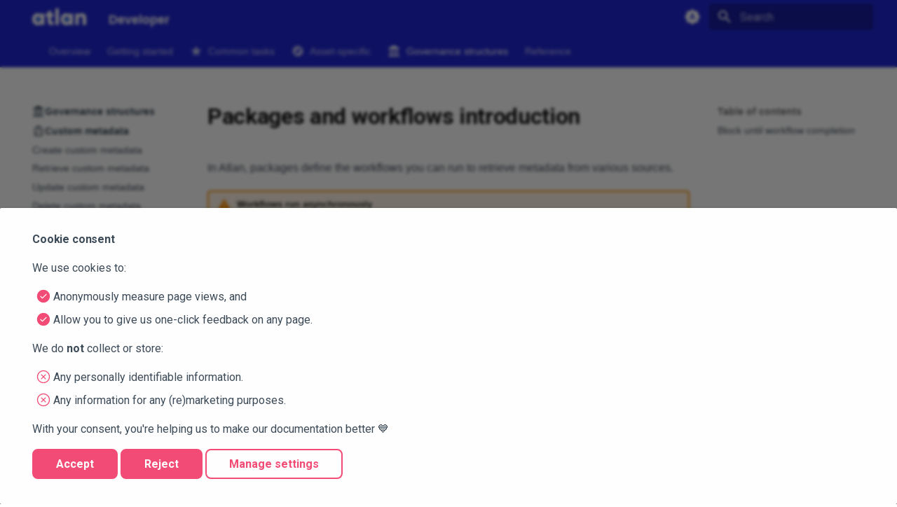

--- FILE ---
content_type: text/html; charset=utf-8
request_url: https://developer.atlan.com/snippets/workflows/
body_size: 56594
content:
<!-- Copyright (c) 2022 Atlan -->


<!doctype html>
<html lang="en" class="no-js">
  <head>
    
      <meta charset="utf-8">
      <meta name="viewport" content="width=device-width,initial-scale=1">
      
        <meta name="description" content="Discover how packages define the workflows that retrieve metadata from diverse sources.">
      
      
      
        <link rel="canonical" href="https://developer.atlan.com/snippets/workflows/">
      
      
        <link rel="prev" href="../users-groups/sso-group-mapping/">
      
      
        <link rel="next" href="manage/workflows/">
      
      
      <link rel="icon" href="../../assets/favicon.ico">
      <meta name="generator" content="mkdocs-1.6.1, mkdocs-material-9.6.14">
    
    
      
        <title>Packages and workflows introduction - Developer</title>
      
    
    
      <link rel="stylesheet" href="../../assets/stylesheets/main.342714a4.min.css">
      
        
        <link rel="stylesheet" href="../../assets/stylesheets/palette.06af60db.min.css">
      
      


  
  
    
    
    
  
  
  <style>:root{.md-tag{--md-tag-icon:url('data:image/svg+xml;charset=utf-8,%3Csvg%20xmlns%3D%22http%3A//www.w3.org/2000/svg%22%20viewBox%3D%220%200%2024%2024%22%3E%3Cpath%20d%3D%22M7%207H5a2%202%200%200%200-2%202v8h2v-4h2v4h2V9a2%202%200%200%200-2-2m0%204H5V9h2m7-2h-4v10h2v-4h2a2%202%200%200%200%202-2V9a2%202%200%200%200-2-2m0%204h-2V9h2m6%200v6h1v2h-4v-2h1V9h-1V7h4v2Z%22/%3E%3C/svg%3E');}}</style>

    
    
      
    
    
  
      
        
        
        <link rel="preconnect" href="https://fonts.gstatic.com" crossorigin>
        <link rel="stylesheet" href="https://fonts.googleapis.com/css?family=Roboto:300,300i,400,400i,700,700i%7CRoboto+Mono:400,400i,700,700i&display=fallback">
        <style>:root{--md-text-font:"Roboto";--md-code-font:"Roboto Mono"}</style>
      
    
  <link rel="stylesheet" id="contentberg-gfonts-custom-css" href="https://fonts.googleapis.com/css?family=Avenir+Roman%3A400%7CAvenir+Roman%3A600%7CAvenir+Roman%3A700" type="text/css" media="all">

    
      <link rel="stylesheet" href="../../css/timeago.css">
    
      <link rel="stylesheet" href="../../assets/stylesheets/atlan.css">
    
    <script>__md_scope=new URL("../..",location),__md_hash=e=>[...e].reduce(((e,_)=>(e<<5)-e+_.charCodeAt(0)),0),__md_get=(e,_=localStorage,t=__md_scope)=>JSON.parse(_.getItem(t.pathname+"."+e)),__md_set=(e,_,t=localStorage,a=__md_scope)=>{try{t.setItem(a.pathname+"."+e,JSON.stringify(_))}catch(e){}}</script>
    
      
  


  
  

<script id="__analytics">function __md_analytics(){function e(){dataLayer.push(arguments)}window.dataLayer=window.dataLayer||[],e("js",new Date),e("config","GTM-KD43HVQG"),document.addEventListener("DOMContentLoaded",(function(){document.forms.search&&document.forms.search.query.addEventListener("blur",(function(){this.value&&e("event","search",{search_term:this.value})}));document$.subscribe((function(){var t=document.forms.feedback;if(void 0!==t)for(var a of t.querySelectorAll("[type=submit]"))a.addEventListener("click",(function(a){a.preventDefault();var n=document.location.pathname,d=this.getAttribute("data-md-value");e("event","feedback",{page:n,data:d}),t.firstElementChild.disabled=!0;var r=t.querySelector(".md-feedback__note [data-md-value='"+d+"']");r&&(r.hidden=!1)})),t.hidden=!1})),location$.subscribe((function(t){e("config","GTM-KD43HVQG",{page_path:t.pathname})}))}));var t=document.createElement("script");t.async=!0,t.src="https://www.googletagmanager.com/gtag/js?id=GTM-KD43HVQG",document.getElementById("__analytics").insertAdjacentElement("afterEnd",t)}</script>
  
    <script>if("undefined"!=typeof __md_analytics){var consent=__md_get("__consent");consent&&consent.analytics&&__md_analytics()}</script>
  

    
    
      
        <meta  property="og:type"  content="website" >
      
        <meta  property="og:title"  content="Packages and workflows introduction - Developer" >
      
        <meta  property="og:description"  content="Discover how packages define the workflows that retrieve metadata from diverse sources." >
      
        <meta  property="og:image"  content="https://developer.atlan.com/assets/images/social/snippets/workflows/index.png" >
      
        <meta  property="og:image:type"  content="image/png" >
      
        <meta  property="og:image:width"  content="1200" >
      
        <meta  property="og:image:height"  content="630" >
      
        <meta  property="og:url"  content="https://developer.atlan.com/snippets/workflows/" >
      
        <meta  name="twitter:card"  content="summary_large_image" >
      
        <meta  name="twitter:title"  content="Packages and workflows introduction - Developer" >
      
        <meta  name="twitter:description"  content="Discover how packages define the workflows that retrieve metadata from diverse sources." >
      
        <meta  name="twitter:image"  content="https://developer.atlan.com/assets/images/social/snippets/workflows/index.png" >
      
    
    
  
  <meta http-equiv="Content-Security-Policy" content="object-src 'none'; base-uri 'self'; manifest-src 'self'; media-src 'self';" />

  </head>
  
  
    
    
      
    
    
    
    
    <body dir="ltr" data-md-color-scheme="default" data-md-color-primary="indigo" data-md-color-accent="indigo">
  
    
    <input class="md-toggle" data-md-toggle="drawer" type="checkbox" id="__drawer" autocomplete="off">
    <input class="md-toggle" data-md-toggle="search" type="checkbox" id="__search" autocomplete="off">
    <label class="md-overlay" for="__drawer"></label>
    <div data-md-component="skip">
      
        
        <a href="#packages-and-workflows-introduction" class="md-skip">
          Skip to content
        </a>
      
    </div>
    <div data-md-component="announce">
      
    </div>
    
    
      

<header class="md-header" data-md-component="header">
  <nav class="md-header__inner md-grid" aria-label="Header">
    <a href="../.." title="Developer" class="md-header__button md-logo" aria-label="Developer" data-md-component="logo">
      
  <img src="../../assets/atlan-logo-blue.svg" alt="logo">

    </a>
    <label class="md-header__button md-icon" for="__drawer">
      
      <svg xmlns="http://www.w3.org/2000/svg" viewBox="0 0 24 24"><path d="M3 6h18v2H3zm0 5h18v2H3zm0 5h18v2H3z"/></svg>
    </label>
    <div class="md-header__title" data-md-component="header-title">
      <div class="md-header__ellipsis">
        <div class="md-header__topic">
          <span class="md-ellipsis">
            Developer
          </span>
        </div>
        <div class="md-header__topic" data-md-component="header-topic">
          <span class="md-ellipsis">
            
              Packages and workflows introduction
            
          </span>
        </div>
      </div>
    </div>
    
      
        <form class="md-header__option" data-md-component="palette">
  
    
    
    
    <input class="md-option" data-md-color-media="(prefers-color-scheme)" data-md-color-scheme="default" data-md-color-primary="indigo" data-md-color-accent="indigo"  aria-label="Switch to light mode"  type="radio" name="__palette" id="__palette_0">
    
      <label class="md-header__button md-icon" title="Switch to light mode" for="__palette_1" hidden>
        <svg xmlns="http://www.w3.org/2000/svg" viewBox="0 0 24 24"><path d="m14.3 16-.7-2h-3.2l-.7 2H7.8L11 7h2l3.2 9zM20 8.69V4h-4.69L12 .69 8.69 4H4v4.69L.69 12 4 15.31V20h4.69L12 23.31 15.31 20H20v-4.69L23.31 12zm-9.15 3.96h2.3L12 9z"/></svg>
      </label>
    
  
    
    
    
    <input class="md-option" data-md-color-media="(prefers-color-scheme: light)" data-md-color-scheme="atlan-light" data-md-color-primary="indigo" data-md-color-accent="indigo"  aria-label="Switch to dark mode"  type="radio" name="__palette" id="__palette_1">
    
      <label class="md-header__button md-icon" title="Switch to dark mode" for="__palette_2" hidden>
        <svg xmlns="http://www.w3.org/2000/svg" viewBox="0 0 24 24"><path d="M12 8a4 4 0 0 0-4 4 4 4 0 0 0 4 4 4 4 0 0 0 4-4 4 4 0 0 0-4-4m0 10a6 6 0 0 1-6-6 6 6 0 0 1 6-6 6 6 0 0 1 6 6 6 6 0 0 1-6 6m8-9.31V4h-4.69L12 .69 8.69 4H4v4.69L.69 12 4 15.31V20h4.69L12 23.31 15.31 20H20v-4.69L23.31 12z"/></svg>
      </label>
    
  
    
    
    
    <input class="md-option" data-md-color-media="(prefers-color-scheme: dark)" data-md-color-scheme="atlan-dark" data-md-color-primary="indigo" data-md-color-accent="indigo"  aria-label="Switch to system preference"  type="radio" name="__palette" id="__palette_2">
    
      <label class="md-header__button md-icon" title="Switch to system preference" for="__palette_0" hidden>
        <svg xmlns="http://www.w3.org/2000/svg" viewBox="0 0 24 24"><path d="M12 18c-.89 0-1.74-.2-2.5-.55C11.56 16.5 13 14.42 13 12s-1.44-4.5-3.5-5.45C10.26 6.2 11.11 6 12 6a6 6 0 0 1 6 6 6 6 0 0 1-6 6m8-9.31V4h-4.69L12 .69 8.69 4H4v4.69L.69 12 4 15.31V20h4.69L12 23.31 15.31 20H20v-4.69L23.31 12z"/></svg>
      </label>
    
  
</form>
      
    
    
      <script>var palette=__md_get("__palette");if(palette&&palette.color){if("(prefers-color-scheme)"===palette.color.media){var media=matchMedia("(prefers-color-scheme: light)"),input=document.querySelector(media.matches?"[data-md-color-media='(prefers-color-scheme: light)']":"[data-md-color-media='(prefers-color-scheme: dark)']");palette.color.media=input.getAttribute("data-md-color-media"),palette.color.scheme=input.getAttribute("data-md-color-scheme"),palette.color.primary=input.getAttribute("data-md-color-primary"),palette.color.accent=input.getAttribute("data-md-color-accent")}for(var[key,value]of Object.entries(palette.color))document.body.setAttribute("data-md-color-"+key,value)}</script>
    
    
    
      
      
        <label class="md-header__button md-icon" for="__search">
          
          <svg xmlns="http://www.w3.org/2000/svg" viewBox="0 0 24 24"><path d="M9.5 3A6.5 6.5 0 0 1 16 9.5c0 1.61-.59 3.09-1.56 4.23l.27.27h.79l5 5-1.5 1.5-5-5v-.79l-.27-.27A6.52 6.52 0 0 1 9.5 16 6.5 6.5 0 0 1 3 9.5 6.5 6.5 0 0 1 9.5 3m0 2C7 5 5 7 5 9.5S7 14 9.5 14 14 12 14 9.5 12 5 9.5 5"/></svg>
        </label>
        <div class="md-search" data-md-component="search" role="dialog">
  <label class="md-search__overlay" for="__search"></label>
  <div class="md-search__inner" role="search">
    <form class="md-search__form" name="search">
      <input type="text" class="md-search__input" name="query" aria-label="Search" placeholder="Search" autocapitalize="off" autocorrect="off" autocomplete="off" spellcheck="false" data-md-component="search-query" required>
      <label class="md-search__icon md-icon" for="__search">
        
        <svg xmlns="http://www.w3.org/2000/svg" viewBox="0 0 24 24"><path d="M9.5 3A6.5 6.5 0 0 1 16 9.5c0 1.61-.59 3.09-1.56 4.23l.27.27h.79l5 5-1.5 1.5-5-5v-.79l-.27-.27A6.52 6.52 0 0 1 9.5 16 6.5 6.5 0 0 1 3 9.5 6.5 6.5 0 0 1 9.5 3m0 2C7 5 5 7 5 9.5S7 14 9.5 14 14 12 14 9.5 12 5 9.5 5"/></svg>
        
        <svg xmlns="http://www.w3.org/2000/svg" viewBox="0 0 24 24"><path d="M20 11v2H8l5.5 5.5-1.42 1.42L4.16 12l7.92-7.92L13.5 5.5 8 11z"/></svg>
      </label>
      <nav class="md-search__options" aria-label="Search">
        
        <button type="reset" class="md-search__icon md-icon" title="Clear" aria-label="Clear" tabindex="-1">
          
          <svg xmlns="http://www.w3.org/2000/svg" viewBox="0 0 24 24"><path d="M19 6.41 17.59 5 12 10.59 6.41 5 5 6.41 10.59 12 5 17.59 6.41 19 12 13.41 17.59 19 19 17.59 13.41 12z"/></svg>
        </button>
      </nav>
      
    </form>
    <div class="md-search__output">
      <div class="md-search__scrollwrap" tabindex="0" data-md-scrollfix>
        <div class="md-search-result" data-md-component="search-result">
          <div class="md-search-result__meta">
            Initializing search
          </div>
          <ol class="md-search-result__list" role="presentation"></ol>
        </div>
      </div>
    </div>
  </div>
</div>
      
    
    
  </nav>
  
</header>
    
    <div class="md-container" data-md-component="container">
      
      
        
          
            
<nav class="md-tabs" aria-label="Tabs" data-md-component="tabs">
  <div class="md-grid">
    <ul class="md-tabs__list">
      
        
  
  
  
  
    
    
      
  
  
  
  
    
    
      <li class="md-tabs__item">
        <a href="../../toolkits/" class="md-tabs__link">
          
  
  
    
  
  

        </a>
      </li>
    
  

    
  

      
        
  
  
  
  
    <li class="md-tabs__item">
      <a href="../.." class="md-tabs__link">
        
  
  
    
  
  Overview

      </a>
    </li>
  

      
        
  
  
  
  
    
    
      <li class="md-tabs__item">
        <a href="../../getting-started/" class="md-tabs__link">
          
  
  
    
  
  Getting started

        </a>
      </li>
    
  

      
        
  
  
  
  
    
    
      <li class="md-tabs__item">
        <a href="../" class="md-tabs__link">
          
  
  
    
      <svg xmlns="http://www.w3.org/2000/svg" viewBox="0 0 24 24"><path d="M12 17.27 18.18 21l-1.64-7.03L22 9.24l-7.19-.62L12 2 9.19 8.62 2 9.24l5.45 4.73L5.82 21z"/></svg>
    
  
  Common tasks

        </a>
      </li>
    
  

      
        
  
  
  
  
    
    
      <li class="md-tabs__item">
        <a href="../../patterns/" class="md-tabs__link">
          
  
  
    
      <svg xmlns="http://www.w3.org/2000/svg" viewBox="0 0 24 24"><path d="M14.19 14.19 6 18l3.81-8.19L18 6m-6-4A10 10 0 0 0 2 12a10 10 0 0 0 10 10 10 10 0 0 0 10-10A10 10 0 0 0 12 2m0 8.9a1.1 1.1 0 0 0-1.1 1.1 1.1 1.1 0 0 0 1.1 1.1 1.1 1.1 0 0 0 1.1-1.1 1.1 1.1 0 0 0-1.1-1.1"/></svg>
    
  
  Asset-specific

        </a>
      </li>
    
  

      
        
  
  
  
    
  
  
    
    
      <li class="md-tabs__item md-tabs__item--active">
        <a href="../../governance/" class="md-tabs__link">
          
  
  
    
      <svg xmlns="http://www.w3.org/2000/svg" viewBox="0 0 24 24"><path d="M11.5 1 2 6v2h19V6m-5 4v7h3v-7M2 22h19v-3H2m8-9v7h3v-7m-9 0v7h3v-7z"/></svg>
    
  
  Governance structures

        </a>
      </li>
    
  

      
        
  
  
  
  
    
    
      <li class="md-tabs__item">
        <a href="../../reference/" class="md-tabs__link">
          
  
  
    
  
  Reference

        </a>
      </li>
    
  

      
    </ul>
  </div>
</nav>
          
        
      
      <main class="md-main" data-md-component="main">
        <div class="md-main__inner md-grid">
          
            
              
              <div class="md-sidebar md-sidebar--primary" data-md-component="sidebar" data-md-type="navigation" >
                <div class="md-sidebar__scrollwrap">
                  <div class="md-sidebar__inner">
                    


  


<nav class="md-nav md-nav--primary md-nav--lifted" aria-label="Navigation" data-md-level="0">
  <label class="md-nav__title" for="__drawer">
    <a href="../.." title="Developer" class="md-nav__button md-logo" aria-label="Developer" data-md-component="logo">
      
  <img src="../../assets/atlan-logo-blue.svg" alt="logo">

    </a>
    Developer
  </label>
  
  <ul class="md-nav__list" data-md-scrollfix>
    
      
      
  
  
  
  
    
    
      
        
      
    
    
    
      
      
        
      
    
    
    <li class="md-nav__item md-nav__item--nested">
      
        
        
        <input class="md-nav__toggle md-toggle " type="checkbox" id="__nav_1" >
        
          
          <label class="md-nav__link" for="__nav_1" id="__nav_1_label" tabindex="0">
            
  
  
  <span class="md-ellipsis">
    
    
  </span>
  

            <span class="md-nav__icon md-icon"></span>
          </label>
        
        <nav class="md-nav" data-md-level="1" aria-labelledby="__nav_1_label" aria-expanded="false">
          <label class="md-nav__title" for="__nav_1">
            <span class="md-nav__icon md-icon"></span>
            
          </label>
          <ul class="md-nav__list" data-md-scrollfix>
            
              
                
  
  
  
  
    
    
      
        
          
        
      
        
      
        
      
        
      
    
    
    
      
      
        
      
    
    
    <li class="md-nav__item md-nav__item--nested">
      
        
        
        <input class="md-nav__toggle md-toggle " type="checkbox" id="__nav_1_1" >
        
          
          <div class="md-nav__link md-nav__container">
            <a href="../../toolkits/" class="md-nav__link ">
              
  
  
  <span class="md-ellipsis">
    Toolkits
    
  </span>
  

            </a>
            
              
              <label class="md-nav__link " for="__nav_1_1" id="__nav_1_1_label" tabindex="0">
                <span class="md-nav__icon md-icon"></span>
              </label>
            
          </div>
        
        <nav class="md-nav" data-md-level="2" aria-labelledby="__nav_1_1_label" aria-expanded="false">
          <label class="md-nav__title" for="__nav_1_1">
            <span class="md-nav__icon md-icon"></span>
            Toolkits
          </label>
          <ul class="md-nav__list" data-md-scrollfix>
            
              
            
              
                
  
  
  
  
    
    
      
        
          
        
      
        
      
        
      
        
      
        
      
        
      
        
      
        
      
    
    
    
      
      
        
      
    
    
    <li class="md-nav__item md-nav__item--nested">
      
        
        
        <input class="md-nav__toggle md-toggle " type="checkbox" id="__nav_1_1_2" >
        
          
          <div class="md-nav__link md-nav__container">
            <a href="../../toolkits/custom-package/" class="md-nav__link ">
              
  
  
    <svg xmlns="http://www.w3.org/2000/svg" viewBox="0 0 24 24"><path d="m18.09 11.77 1.47 6.33L14 14.74 8.44 18.1l1.46-6.33L5 7.5l6.47-.54L14 1l2.53 5.96L23 7.5zM2 12.43c.19 0 .38-.06.55-.17l3.2-2.11-1.57-1.36-2.73 1.8c-.461.3-.589.91-.29 1.41.2.27.52.43.84.43m-.84 9.12c.2.29.52.45.84.45.19 0 .38-.05.55-.16l4.11-2.71.34-1.37.31-1.45-5.86 3.85c-.461.31-.589.93-.29 1.39m.29-6.17a1 1 0 0 0-.29 1.38c.2.3.52.45.84.45.19 0 .38-.05.55-.16l5.42-3.55.27-1.19-.92-.81z"/></svg>
  
  <span class="md-ellipsis">
    Packages
    
  </span>
  

            </a>
            
              
              <label class="md-nav__link " for="__nav_1_1_2" id="__nav_1_1_2_label" tabindex="0">
                <span class="md-nav__icon md-icon"></span>
              </label>
            
          </div>
        
        <nav class="md-nav" data-md-level="3" aria-labelledby="__nav_1_1_2_label" aria-expanded="false">
          <label class="md-nav__title" for="__nav_1_1_2">
            <span class="md-nav__icon md-icon"></span>
            Packages
          </label>
          <ul class="md-nav__list" data-md-scrollfix>
            
              
            
              
                
  
  
  
  
    <li class="md-nav__item">
      <a href="../../toolkits/custom-package/example/" class="md-nav__link">
        
  
  
  <span class="md-ellipsis">
    Running example
    
  </span>
  

      </a>
    </li>
  

              
            
              
                
  
  
  
  
    <li class="md-nav__item">
      <a href="../../toolkits/custom-package/define/" class="md-nav__link">
        
  
  
  <span class="md-ellipsis">
    Define via template
    
  </span>
  

      </a>
    </li>
  

              
            
              
                
  
  
  
  
    <li class="md-nav__item">
      <a href="../../toolkits/custom-package/render/" class="md-nav__link">
        
  
  
  <span class="md-ellipsis">
    Render your package
    
  </span>
  

      </a>
    </li>
  

              
            
              
                
  
  
  
  
    <li class="md-nav__item">
      <a href="../../toolkits/custom-package/develop/" class="md-nav__link">
        
  
  
  <span class="md-ellipsis">
    Develop your logic
    
  </span>
  

      </a>
    </li>
  

              
            
              
                
  
  
  
  
    <li class="md-nav__item">
      <a href="../../toolkits/custom-package/test/" class="md-nav__link">
        
  
  
  <span class="md-ellipsis">
    Test your logic
    
  </span>
  

      </a>
    </li>
  

              
            
              
                
  
  
  
  
    <li class="md-nav__item">
      <a href="../../toolkits/custom-package/release/" class="md-nav__link">
        
  
  
  <span class="md-ellipsis">
    Release (GA)
    
  </span>
  

      </a>
    </li>
  

              
            
              
                
  
  
  
  
    <li class="md-nav__item">
      <a href="../../toolkits/custom-package/widgets/" class="md-nav__link">
        
  
  
  <span class="md-ellipsis">
    Widget reference
    
  </span>
  

      </a>
    </li>
  

              
            
          </ul>
        </nav>
      
    </li>
  

              
            
              
                
  
  
  
  
    
    
      
        
          
        
      
        
      
        
      
        
      
        
      
        
      
        
      
        
      
        
      
    
    
    
      
      
        
      
    
    
    <li class="md-nav__item md-nav__item--nested">
      
        
        
        <input class="md-nav__toggle md-toggle " type="checkbox" id="__nav_1_1_3" >
        
          
          <div class="md-nav__link md-nav__container">
            <a href="../../toolkits/typedef/" class="md-nav__link ">
              
  
  
    <svg xmlns="http://www.w3.org/2000/svg" viewBox="0 0 24 24"><path d="M21 16.5c0 .38-.21.71-.53.88l-7.9 4.44c-.16.12-.36.18-.57.18s-.41-.06-.57-.18l-7.9-4.44A.99.99 0 0 1 3 16.5v-9c0-.38.21-.71.53-.88l7.9-4.44c.16-.12.36-.18.57-.18s.41.06.57.18l7.9 4.44c.32.17.53.5.53.88zM12 4.15l-1.89 1.07L16 8.61l1.96-1.11zM6.04 7.5 12 10.85l1.96-1.1-5.88-3.4zM5 15.91l6 3.38v-6.71L5 9.21zm14 0v-6.7l-6 3.37v6.71z"/></svg>
  
  <span class="md-ellipsis">
    Typedefs
    
  </span>
  

            </a>
            
              
              <label class="md-nav__link " for="__nav_1_1_3" id="__nav_1_1_3_label" tabindex="0">
                <span class="md-nav__icon md-icon"></span>
              </label>
            
          </div>
        
        <nav class="md-nav" data-md-level="3" aria-labelledby="__nav_1_1_3_label" aria-expanded="false">
          <label class="md-nav__title" for="__nav_1_1_3">
            <span class="md-nav__icon md-icon"></span>
            Typedefs
          </label>
          <ul class="md-nav__list" data-md-scrollfix>
            
              
            
              
                
  
  
  
  
    <li class="md-nav__item">
      <a href="../../toolkits/typedef/example/" class="md-nav__link">
        
  
  
  <span class="md-ellipsis">
    Running example
    
  </span>
  

      </a>
    </li>
  

              
            
              
                
  
  
  
  
    <li class="md-nav__item">
      <a href="../../toolkits/typedef/define/" class="md-nav__link">
        
  
  
  <span class="md-ellipsis">
    Define via template
    
  </span>
  

      </a>
    </li>
  

              
            
              
                
  
  
  
  
    <li class="md-nav__item">
      <a href="../../toolkits/typedef/render/" class="md-nav__link">
        
  
  
  <span class="md-ellipsis">
    Render your model
    
  </span>
  

      </a>
    </li>
  

              
            
              
                
  
  
  
  
    <li class="md-nav__item">
      <a href="../../toolkits/typedef/test-model/" class="md-nav__link">
        
  
  
  <span class="md-ellipsis">
    Test your model
    
  </span>
  

      </a>
    </li>
  

              
            
              
                
  
  
  
  
    <li class="md-nav__item">
      <a href="../../toolkits/typedef/bind-sdks/" class="md-nav__link">
        
  
  
  <span class="md-ellipsis">
    Bind the SDKs
    
  </span>
  

      </a>
    </li>
  

              
            
              
                
  
  
  
  
    <li class="md-nav__item">
      <a href="../../toolkits/typedef/integration-test/" class="md-nav__link">
        
  
  
  <span class="md-ellipsis">
    Write integration test
    
  </span>
  

      </a>
    </li>
  

              
            
              
                
  
  
  
  
    <li class="md-nav__item">
      <a href="../../toolkits/typedef/test-ux/" class="md-nav__link">
        
  
  
  <span class="md-ellipsis">
    Test baseline UX
    
  </span>
  

      </a>
    </li>
  

              
            
              
                
  
  
  
  
    <li class="md-nav__item">
      <a href="../../toolkits/typedef/release/" class="md-nav__link">
        
  
  
  <span class="md-ellipsis">
    Release (GA)
    
  </span>
  

      </a>
    </li>
  

              
            
          </ul>
        </nav>
      
    </li>
  

              
            
              
                
  
  
  
  
    
    
      
        
          
        
      
    
    
    
      
      
        
      
    
    
    <li class="md-nav__item md-nav__item--nested">
      
        
        
        <input class="md-nav__toggle md-toggle " type="checkbox" id="__nav_1_1_4" >
        
          
          <div class="md-nav__link md-nav__container">
            <a href="../../toolkits/testing/" class="md-nav__link ">
              
  
  
    <svg xmlns="http://www.w3.org/2000/svg" viewBox="0 0 24 24"><path d="M7 2v2h1v14a4 4 0 0 0 4 4 4 4 0 0 0 4-4V4h1V2zm4 14c-.6 0-1-.4-1-1s.4-1 1-1 1 .4 1 1-.4 1-1 1m2-4c-.6 0-1-.4-1-1s.4-1 1-1 1 .4 1 1-.4 1-1 1m1-5h-4V4h4z"/></svg>
  
  <span class="md-ellipsis">
    Testing
    
  </span>
  

            </a>
            
          </div>
        
        <nav class="md-nav" data-md-level="3" aria-labelledby="__nav_1_1_4_label" aria-expanded="false">
          <label class="md-nav__title" for="__nav_1_1_4">
            <span class="md-nav__icon md-icon"></span>
            Testing
          </label>
          <ul class="md-nav__list" data-md-scrollfix>
            
              
            
          </ul>
        </nav>
      
    </li>
  

              
            
          </ul>
        </nav>
      
    </li>
  

              
            
          </ul>
        </nav>
      
    </li>
  

    
      
      
  
  
  
  
    <li class="md-nav__item">
      <a href="../.." class="md-nav__link">
        
  
  
  <span class="md-ellipsis">
    Overview
    
  </span>
  

      </a>
    </li>
  

    
      
      
  
  
  
  
    
    
      
        
          
        
      
        
      
        
      
        
      
        
      
    
    
    
      
      
        
      
    
    
    <li class="md-nav__item md-nav__item--nested">
      
        
        
        <input class="md-nav__toggle md-toggle " type="checkbox" id="__nav_3" >
        
          
          <div class="md-nav__link md-nav__container">
            <a href="../../getting-started/" class="md-nav__link ">
              
  
  
  <span class="md-ellipsis">
    Getting started
    
  </span>
  

            </a>
            
              
              <label class="md-nav__link " for="__nav_3" id="__nav_3_label" tabindex="0">
                <span class="md-nav__icon md-icon"></span>
              </label>
            
          </div>
        
        <nav class="md-nav" data-md-level="1" aria-labelledby="__nav_3_label" aria-expanded="false">
          <label class="md-nav__title" for="__nav_3">
            <span class="md-nav__icon md-icon"></span>
            Getting started
          </label>
          <ul class="md-nav__list" data-md-scrollfix>
            
              
            
              
                
  
  
  
  
    <li class="md-nav__item">
      <a href="../../concepts/review/" class="md-nav__link">
        
  
  
    <svg xmlns="http://www.w3.org/2000/svg" viewBox="0 0 24 24"><path d="M1 11h3v2H1zm18.1-7.5L17 5.6 18.4 7l2.1-2.1zM11 1h2v3h-2zM4.9 3.5 3.5 4.9 5.6 7 7 5.6zM10 22c0 .6.4 1 1 1h2c.6 0 1-.4 1-1v-1h-4zm2-16c-3.3 0-6 2.7-6 6 0 2.2 1.2 4.2 3 5.2V19c0 .6.4 1 1 1h4c.6 0 1-.4 1-1v-1.8c1.8-1 3-3 3-5.2 0-3.3-2.7-6-6-6m1 9.9V17h-2v-1.1c-1.7-.4-3-2-3-3.9 0-2.2 1.8-4 4-4s4 1.8 4 4c0 1.9-1.3 3.4-3 3.9m7-4.9h3v2h-3z"/></svg>
  
  <span class="md-ellipsis">
    Other important concepts
    
  </span>
  

      </a>
    </li>
  

              
            
              
                
  
  
  
  
    <li class="md-nav__item">
      <a href="../../conventions/" class="md-nav__link">
        
  
  
    <svg xmlns="http://www.w3.org/2000/svg" viewBox="0 0 24 24"><path d="m23.5 17-5 5-3.5-3.5 1.5-1.5 2 2 3.5-3.5zM6 2a2 2 0 0 0-2 2v16c0 1.11.89 2 2 2h7.81c-.36-.62-.61-1.3-.73-2H6V4h7v5h5v4.08c.33-.05.67-.08 1-.08.34 0 .67.03 1 .08V8l-6-6M8 12v2h8v-2m-8 4v2h5v-2Z"/></svg>
  
  <span class="md-ellipsis">
    Documentation conventions
    
  </span>
  

      </a>
    </li>
  

              
            
              
                
  
  
  
  
    
    
      
        
          
        
      
        
      
        
      
        
      
        
      
        
      
        
      
        
      
        
      
        
      
        
      
    
    
    
      
      
        
      
    
    
    <li class="md-nav__item md-nav__item--nested">
      
        
        
        <input class="md-nav__toggle md-toggle " type="checkbox" id="__nav_3_4" >
        
          
          <div class="md-nav__link md-nav__container">
            <a href="../../sdks/" class="md-nav__link ">
              
  
  
  <span class="md-ellipsis">
    Integration options
    
  </span>
  

            </a>
            
              
              <label class="md-nav__link " for="__nav_3_4" id="__nav_3_4_label" tabindex="0">
                <span class="md-nav__icon md-icon"></span>
              </label>
            
          </div>
        
        <nav class="md-nav" data-md-level="2" aria-labelledby="__nav_3_4_label" aria-expanded="false">
          <label class="md-nav__title" for="__nav_3_4">
            <span class="md-nav__icon md-icon"></span>
            Integration options
          </label>
          <ul class="md-nav__list" data-md-scrollfix>
            
              
            
              
                
  
  
  
  
    <li class="md-nav__item">
      <a href="../../sdks/cli/" class="md-nav__link">
        
  
  
    <svg viewBox="0 0 74 74" xmlns="http://www.w3.org/2000/svg">
    <path id="Rounded-Rectangle" fill="#2027d2" fill-rule="evenodd" stroke="none" d="M 2 61 C 2 67.627419 7.372583 73 14 73 L 61 73 C 67.627419 73 73 67.627419 73 61 L 73 13 C 73 6.372581 67.627419 1 61 1 L 14 1 C 7.372583 1 2 6.372581 2 13 Z"/>
    <path id="Path" fill="#ffffff" stroke="none" d="M 57.905602 17.276993 L 57.905602 56.807999 L 46.190102 56.807999 L 46.190102 53.110001 C 44.742203 54.731995 42.9431 56.007996 40.927299 56.843994 C 38.911499 57.679001 36.731102 58.052994 34.549202 57.934998 C 24.326202 57.934998 15.894001 48.839005 15.894001 37.061005 C 15.894001 25.283005 24.326202 16.186005 34.549202 16.186005 C 36.730904 16.070007 38.910896 16.444 40.926498 17.279007 C 42.942101 18.115005 44.741402 19.391006 46.190102 21.011993 L 46.190102 17.313995 L 57.905602 17.276993 Z M 46.190102 37.042007 C 46.291397 35.785995 46.122597 34.522003 45.694801 33.335007 C 45.266998 32.147995 44.589996 31.063995 43.708504 30.154999 C 42.826897 29.246994 41.760902 28.533997 40.580803 28.063004 C 39.400703 27.593002 38.133301 27.376007 36.862503 27.427994 C 35.591599 27.376007 34.324303 27.593002 33.144203 28.063004 C 31.964104 28.533997 30.898102 29.246994 30.016502 30.154999 C 29.135002 31.063995 28.457901 32.147995 28.030197 33.335007 C 27.602402 34.522003 27.433601 35.785995 27.534897 37.042007 C 27.434097 38.300003 27.602898 39.565994 28.030403 40.753998 C 28.457901 41.942993 29.1343 43.029007 30.015198 43.940994 C 30.896103 44.852005 31.961601 45.569 33.141701 46.042999 C 34.3218 46.518005 35.589798 46.738998 36.862503 46.694 C 42.272499 46.619995 46.190102 42.921997 46.190102 37.042007 Z"/>
    <path id="path1" fill="#62e1fc" stroke="none" d="M 36.899803 41.904999 C 37.873901 41.923004 38.831497 41.654007 39.650497 41.130997 C 40.469597 40.608002 41.1129 39.854996 41.498596 38.968002 C 41.8843 38.080994 41.994904 37.100998 41.8162 36.151001 C 41.637604 35.201996 41.177803 34.326996 40.495499 33.638 C 39.813202 32.947998 38.939301 32.475998 37.9851 32.281006 C 37.030899 32.085007 36.039597 32.175995 35.137703 32.541 C 34.235703 32.906998 33.463898 33.529999 32.920502 34.330994 C 32.377197 35.132996 32.086899 36.076996 32.0868 37.042007 C 32.079399 37.675003 32.198097 38.302994 32.436203 38.889999 C 32.6744 39.477997 33.0271 40.011993 33.474297 40.464005 C 33.921501 40.916 34.4543 41.276001 35.042099 41.522995 C 35.629898 41.770004 36.2612 41.899994 36.899803 41.904999 L 36.899803 41.904999 Z"/>
</svg>
  
  <span class="md-ellipsis">
    CLI
    
  </span>
  

      </a>
    </li>
  

              
            
              
                
  
  
  
  
    <li class="md-nav__item">
      <a href="../../sdks/dbt/" class="md-nav__link">
        
  
  
    <svg viewBox="0 0 90 90" xmlns="http://www.w3.org/2000/svg">
    <path id="Path" fill="#ff694a" stroke="none" d="M 77.549896 8.370003 C 79.449898 10.199997 80.699997 12.620003 80.989998 15.25 C 80.989998 16.349998 80.699898 17.080002 80.039902 18.470001 C 79.379898 19.860001 71.25 33.919998 68.830002 37.799999 C 67.440002 40.07 66.709999 42.779999 66.709999 45.419998 C 66.709999 48.060001 67.440002 50.77 68.830002 53.040001 C 71.25 56.919998 79.379898 71.059998 80.039902 72.449997 C 80.699898 73.839996 80.989998 74.5 80.989998 75.599998 C 80.699997 78.239998 79.529999 80.650002 77.620003 82.410004 C 75.790001 84.309998 73.369904 85.559998 70.809898 85.779999 C 69.7099 85.779999 68.979897 85.489998 67.659897 84.830002 C 66.339897 84.169998 51.990002 76.260002 48.110001 73.839996 C 47.82 73.690002 47.519901 73.470001 47.159901 73.330002 L 27.969999 61.98 C 28.41 65.639999 30.019899 69.160004 32.659901 71.720001 C 33.169899 72.230003 33.689899 72.669998 34.269901 73.110001 C 33.829899 73.330002 33.32 73.550003 32.880001 73.839996 C 29 76.260002 14.86 84.389999 13.47 85.050003 C 12.08 85.709999 11.42 86 10.25 86 C 7.61 85.709999 5.19994 84.540001 3.43994 82.629997 C 1.53994 80.800003 0.29 78.379997 0 75.75 C 0.07 74.650002 0.369951 73.550003 0.949951 72.599998 C 1.60995 71.209999 9.73991 57.07 12.1599 53.189999 C 13.5499 50.919998 14.2799 48.279999 14.2799 45.57 C 14.2799 42.860001 13.5499 40.220001 12.1599 37.950001 C 9.73991 33.919998 1.53995 19.790001 0.949951 18.400002 C 0.359951 17.449997 0.07 16.349998 0 15.25 C 0.29 12.610001 1.46 10.199997 3.37 8.370003 C 5.19 6.459999 7.59999 5.290001 10.24 5 C 11.34 5.07 12.44 5.370003 13.46 5.949997 C 14.63 6.459999 24.959999 12.470001 30.450001 15.690002 L 31.700001 16.419998 C 32.1399 16.709999 32.509899 16.93 32.7999 17.080002 L 33.389999 17.449997 L 52.939899 29.02 C 52.499901 24.629997 50.23 20.599998 46.709999 17.889999 C 47.150002 17.669998 47.66 17.449997 48.099998 17.160004 C 51.98 14.739998 66.120003 6.540001 67.510002 5.949997 C 68.459999 5.370003 69.559998 5.07 70.730003 5 C 73.290001 5.290001 75.7099 6.459999 77.539902 8.370003 L 77.549896 8.370003 Z M 41.519901 50.700001 L 45.689899 46.529999 C 46.2799 45.939999 46.2799 45.07 45.689899 44.48 L 41.519901 40.310001 C 40.929901 39.720001 40.060001 39.720001 39.470001 40.310001 L 35.2999 44.48 C 34.7099 45.07 34.7099 45.939999 35.2999 46.529999 L 39.470001 50.700001 C 39.98 51.209999 40.929901 51.209999 41.519901 50.700001 Z M 77.549896 8.370003 C 79.449898 10.199997 80.699997 12.620003 80.989998 15.25 C 80.989998 16.349998 80.699898 17.080002 80.039902 18.470001 C 79.379898 19.860001 71.25 33.919998 68.830002 37.799999 C 67.440002 40.07 66.709999 42.779999 66.709999 45.419998 C 66.709999 48.060001 67.440002 50.77 68.830002 53.040001 C 71.25 56.919998 79.379898 71.059998 80.039902 72.449997 C 80.699898 73.839996 80.989998 74.5 80.989998 75.599998 C 80.699997 78.239998 79.529999 80.650002 77.620003 82.410004 C 75.790001 84.309998 73.369904 85.559998 70.809898 85.779999 C 69.7099 85.779999 68.979897 85.489998 67.659897 84.830002 C 66.339897 84.169998 51.990002 76.260002 48.110001 73.839996 C 47.82 73.690002 47.519901 73.470001 47.159901 73.330002 L 27.969999 61.98 C 28.41 65.639999 30.019899 69.160004 32.659901 71.720001 C 33.169899 72.230003 33.689899 72.669998 34.269901 73.110001 C 33.829899 73.330002 33.32 73.550003 32.880001 73.839996 C 29 76.260002 14.86 84.389999 13.47 85.050003 C 12.08 85.709999 11.42 86 10.25 86 C 7.61 85.709999 5.19994 84.540001 3.43994 82.629997 C 1.53994 80.800003 0.29 78.379997 0 75.75 C 0.07 74.650002 0.369951 73.550003 0.949951 72.599998 C 1.60995 71.209999 9.73991 57.07 12.1599 53.189999 C 13.5499 50.919998 14.2799 48.279999 14.2799 45.57 C 14.2799 42.860001 13.5499 40.220001 12.1599 37.950001 C 9.73991 33.919998 1.53995 19.790001 0.949951 18.400002 C 0.359951 17.449997 0.07 16.349998 0 15.25 C 0.29 12.610001 1.46 10.199997 3.37 8.370003 C 5.19 6.459999 7.59999 5.290001 10.24 5 C 11.34 5.07 12.44 5.370003 13.46 5.949997 C 14.63 6.459999 24.959999 12.470001 30.450001 15.690002 L 31.700001 16.419998 C 32.1399 16.709999 32.509899 16.93 32.7999 17.080002 L 33.389999 17.449997 L 52.939899 29.02 C 52.499901 24.629997 50.23 20.599998 46.709999 17.889999 C 47.150002 17.669998 47.66 17.449997 48.099998 17.160004 C 51.98 14.739998 66.120003 6.540001 67.510002 5.949997 C 68.459999 5.370003 69.559998 5.07 70.730003 5 C 73.290001 5.290001 75.7099 6.459999 77.539902 8.370003 L 77.549896 8.370003 Z M 41.519901 50.700001 L 45.689899 46.529999 C 46.2799 45.939999 46.2799 45.07 45.689899 44.48 L 41.519901 40.310001 C 40.929901 39.720001 40.060001 39.720001 39.470001 40.310001 L 35.2999 44.48 C 34.7099 45.07 34.7099 45.939999 35.2999 46.529999 L 39.470001 50.700001 C 39.98 51.209999 40.929901 51.209999 41.519901 50.700001 Z"/>
    <path id="path1" fill="#ff694a" stroke="none" d="M 88.830002 69.359901 L 87.620003 72.739899 L 87.179901 72.739899 L 85.970001 69.359901 L 85.970001 72.739899 L 85.199997 72.739899 L 85.199997 68.129898 L 86.159897 68.129898 L 87.399902 71.559898 L 88.639999 68.129898 L 89.599998 68.129898 L 89.599998 72.739899 L 88.830002 72.739899 L 88.830002 69.359901 Z"/>
    <path id="path2" fill="#ff694a" stroke="none" d="M 84.519897 68.819901 L 83.25 68.819901 L 83.25 72.739899 L 82.470001 72.739899 L 82.470001 68.819901 L 81.199997 68.819901 L 81.199997 68.129898 L 84.519897 68.129898 L 84.519897 68.819901 Z"/>
</svg>
  
  <span class="md-ellipsis">
    dbt
    
  </span>
  

      </a>
    </li>
  

              
            
              
                
  
  
  
  
    <li class="md-nav__item">
      <a href="../../sdks/java/" class="md-nav__link">
        
  
  
    <svg viewBox="0 0 244 313" xmlns="http://www.w3.org/2000/svg">
    <path fill="#4e7896" stroke="none" d="M 80.458199 239.456299 C 80.458199 239.456299 68.519104 246.723511 88.763451 248.799805 C 113.160149 251.914185 126.137558 251.395569 153.129745 246.204468 C 153.129745 246.204468 160.396957 250.876099 170.259445 254.509949 C 109.526749 280.464142 32.70245 252.952209 80.458153 239.45636 L 80.458199 239.456299 Z M 72.671768 205.716125 C 72.671768 205.716125 59.69487 215.57843 79.938972 217.654724 C 106.412468 220.250488 127.175766 220.769104 162.992371 213.502075 C 162.992371 213.502075 167.66423 218.692993 175.450272 221.288513 C 102.259674 243.090088 20.24427 223.364807 72.672272 205.716003 L 72.671768 205.716125 Z M 215.938766 264.891479 C 215.938766 264.891479 224.76326 272.158936 206.076233 277.868408 C 171.297531 288.250214 60.21323 291.364502 29.068232 277.868408 C 18.167631 273.19696 38.930981 266.448608 45.67873 265.410522 C 52.426899 263.853394 56.060329 263.853394 56.060329 263.853394 C 44.121929 255.547974 -23.359169 280.982941 21.800831 288.250122 C 145.861832 308.494446 248.121826 279.425842 215.937836 264.891418 L 215.938766 264.891479 Z M 86.16777 170.418335 C 86.16777 170.418335 29.587872 183.914429 65.923874 188.586121 C 81.496368 190.662231 112.122169 190.143616 140.671967 188.067078 C 164.030472 185.990784 187.389572 181.838135 187.389572 181.838135 C 187.389572 181.838135 179.084106 185.471558 173.373978 189.10553 C 115.756073 204.158569 5.19097 197.410583 36.854969 181.838135 C 63.847267 168.86084 86.167473 170.418335 86.167473 170.418335 L 86.16777 170.418335 Z M 187.389771 226.99823 C 245.526978 196.891296 218.534866 167.822815 199.847672 171.456604 C 195.175812 172.494629 193.099503 173.532898 193.099503 173.532898 C 193.099503 173.532898 194.656784 170.418335 198.290176 169.38031 C 235.145386 156.403015 264.213989 208.311157 186.351776 228.555481 C 186.351776 228.555481 186.870392 228.036438 187.389832 226.998169 L 187.389771 226.99823 Z M 91.878067 309.013519 C 147.939377 312.647339 233.588074 306.937195 235.664078 280.464111 C 235.664078 280.464111 231.511658 290.845917 189.465973 298.631714 C 141.710175 307.456421 82.534973 306.418152 47.75597 300.708038 C 47.75597 300.708038 55.022961 306.937164 91.877968 309.013489 L 91.878067 309.013519 Z"/>
    <path fill="#f58219" stroke="none" d="M 152.091995 -0.879333 C 152.091995 -0.879333 184.275208 31.822876 121.465904 81.135986 C 71.1147 121.105164 110.046104 143.944824 121.465904 169.898926 C 91.878098 143.426086 70.595703 120.067017 85.129898 98.265381 C 106.412704 66.082214 165.068893 50.51001 152.091995 -0.879211 L 152.091995 -0.879333 Z M 135.481506 148.097717 C 150.5345 165.2276 131.328674 180.800293 131.328674 180.800293 C 131.328674 180.800293 169.740768 161.075012 152.091965 136.677917 C 136.000076 113.319397 123.542168 101.899597 191.023071 62.968079 C 191.023071 62.968079 84.611069 89.441589 135.481476 148.097778 L 135.481506 148.097717 Z M 97.069199 426.845703 L 97.069199 375.975494 C 97.069199 362.998016 89.802002 354.17392 71.633804 354.17392 C 61.252201 354.17392 52.4277 356.769257 44.6413 359.883606 L 47.237061 369.227112 C 52.946762 367.150818 60.213963 365.07428 68.000359 365.07428 C 77.8629 365.07428 82.534561 369.227112 82.534561 377.532593 L 82.534561 384.280762 L 77.34388 384.280762 C 52.427681 384.280762 41.007881 393.624268 41.007881 408.67746 C 41.007881 421.135559 48.794109 428.40274 62.809479 428.40274 C 71.633759 428.40274 78.382179 424.249939 84.611084 419.059235 L 85.649338 426.845673 L 97.069138 426.845673 L 97.069199 426.845703 Z M 82.534599 410.234802 C 77.343918 414.906464 71.633804 417.502228 66.442902 417.502228 C 59.695141 417.502228 55.5425 413.349579 55.5425 406.082428 C 55.5425 398.815002 59.695129 393.624329 76.305801 393.624329 L 82.534531 393.624329 L 82.534531 410.234802 L 82.534599 410.234802 Z M 145.863098 426.845703 L 127.694702 426.845703 L 105.893303 355.731018 L 121.466003 355.731018 L 134.962097 399.334015 L 138.076477 412.311096 C 144.824646 393.624298 150.015778 374.417816 152.092072 355.731018 L 167.664566 355.731018 C 163.511948 379.089905 156.244965 404.524719 145.863174 426.845703 L 145.863098 426.845703 Z M 229.954498 426.845703 L 229.954498 375.975494 C 229.954498 362.998016 222.687302 354.17392 204.519302 354.17392 C 194.137497 354.17392 185.313202 356.769257 177.526794 359.883606 L 179.603317 369.227112 C 185.83226 367.150818 193.099426 365.07428 200.885925 365.07428 C 210.748459 365.07428 215.42012 369.227112 215.42012 377.532593 L 215.42012 384.280762 L 210.229446 384.280762 C 185.313248 384.280762 173.893448 393.624268 173.893448 408.67746 C 173.893448 421.135559 181.160645 428.40274 195.175842 428.40274 C 204.519348 428.40274 211.267548 424.249939 217.496643 419.059235 L 218.534897 426.845673 L 229.954498 426.845673 L 229.954498 426.845703 Z M 215.420105 410.234802 C 210.229416 414.906464 204.519302 417.502228 199.328201 417.502228 C 192.580444 417.502228 188.427795 413.349579 188.427795 406.082428 C 188.427795 398.815002 192.580429 393.624329 209.191101 393.624329 L 215.420044 393.624329 L 215.420044 410.234802 L 215.420105 410.234802 Z M 24.916101 438.784393 C 20.763472 445.013336 14.534299 449.685394 6.7485 452.280518 L 0.00012 443.975037 C 5.1908 440.860687 10.38192 436.18924 12.45802 432.036438 C 14.534329 428.402832 15.053781 423.211731 15.053781 411.273132 L 15.053781 330.296143 L 30.626282 330.296143 L 30.626282 410.234955 C 30.626282 426.326447 29.068991 432.555359 24.916161 438.784546 L 24.916101 438.784393 Z"/>
</svg>
  
  <span class="md-ellipsis">
    Java
    
  </span>
  

      </a>
    </li>
  

              
            
              
                
  
  
  
  
    <li class="md-nav__item">
      <a href="../../sdks/python/" class="md-nav__link">
        
  
  
    <svg viewBox="0 0 112 112" xmlns="http://www.w3.org/2000/svg">
    <path id="Path" fill="#306998" stroke="none" d="M 54.918785 -0.667191 C 50.335133 -0.645889 45.957848 -0.254974 42.106285 0.426559 C 30.760069 2.431061 28.700035 6.626663 28.700035 14.364059 L 28.700035 24.582809 L 55.512535 24.582809 L 55.512535 27.989059 L 28.700035 27.989059 L 18.637535 27.989059 C 10.845076 27.989059 4.021776 32.672775 1.887535 41.582809 C -0.574285 51.795776 -0.68348 58.168831 1.887535 68.832809 C 3.793463 76.770668 8.345078 82.426559 16.137535 82.426559 L 25.356285 82.426559 L 25.356285 70.176559 C 25.356285 61.32666 33.013428 53.520309 42.106285 53.520309 L 68.887535 53.520309 C 76.342484 53.520309 82.293785 47.382149 82.293785 39.895309 L 82.293785 14.364059 C 82.293785 7.097725 76.163803 1.639282 68.887535 0.426559 C 64.281548 -0.340164 59.502438 -0.688492 54.918785 -0.667191 Z M 40.418785 7.551559 C 43.188332 7.551559 45.450035 9.850212 45.450035 12.676559 C 45.450031 15.492897 43.188332 17.770309 40.418785 17.770309 C 37.639309 17.770309 35.387535 15.492897 35.387535 12.676559 C 35.387535 9.850212 37.639309 7.551559 40.418785 7.551559 Z"/>
    <path id="path1" fill="#ffd43b" stroke="none" d="M 85.637535 27.989059 L 85.637535 39.895309 C 85.637535 49.126068 77.811638 56.895309 68.887535 56.895309 L 42.106285 56.895309 C 34.770451 56.895309 28.700035 63.173798 28.700035 70.520309 L 28.700035 96.051559 C 28.700035 103.317902 35.018623 107.591881 42.106285 109.676567 C 50.593616 112.172173 58.732521 112.623192 68.887535 109.676567 C 75.637688 107.722176 82.293785 103.788956 82.293785 96.051559 L 82.293785 85.832809 L 55.512535 85.832809 L 55.512535 82.426559 L 82.293785 82.426559 L 95.700043 82.426559 C 103.4925 82.426559 106.396294 76.991158 109.106277 68.832809 C 111.905609 60.433922 111.786499 52.357033 109.106277 41.582809 C 107.180496 33.825371 103.502411 27.989059 95.700043 27.989059 Z M 70.575035 92.645309 C 73.354515 92.645317 75.606285 94.922729 75.606285 97.739059 C 75.606285 100.565414 73.354507 102.864067 70.575035 102.864067 C 67.805489 102.864067 65.543785 100.565414 65.543785 97.739059 C 65.543785 94.922729 67.805481 92.645309 70.575035 92.645309 Z"/>
</svg>
  
  <span class="md-ellipsis">
    Python
    
  </span>
  

      </a>
    </li>
  

              
            
              
                
  
  
  
  
    <li class="md-nav__item">
      <a href="../../sdks/kotlin/" class="md-nav__link">
        
  
  
    <svg version="1.1" id="Layer_1" xmlns="http://www.w3.org/2000/svg" xmlns:xlink="http://www.w3.org/1999/xlink" x="0px" y="0px"
	 viewBox="0 0 500 500" style="enable-background:new 0 0 500 500;" xml:space="preserve">
	<polygon fill="#7F52FF" points="500,500 0,500 0,0 500,0 250,250"/>
</svg>
  
  <span class="md-ellipsis">
    Kotlin
    
  </span>
  

      </a>
    </li>
  

              
            
              
                
  
  
  
  
    <li class="md-nav__item">
      <a href="../../sdks/scala/" class="md-nav__link">
        
  
  
    <svg viewBox="0 0 150 200" xmlns="http://www.w3.org/2000/svg" xml:space="preserve" style="fill-rule:evenodd;clip-rule:evenodd;stroke-linejoin:round;stroke-miterlimit:2;">
    <g transform="matrix(0.942992,0,0,0.942992,-26.7299,-15.0959)">
        <path d="M30.55,94.83C32.4,97.38 48,102.19 71.27,107.2C94.54,111.66 118.74,129.27 137.56,123.84C150.29,120.16 164.1,87.37 164.1,82.5L164.1,82C164.1,78.6 161.55,75.87 157.22,73.6C139.47,64.53 136.11,61.19 129.53,63C95.37,72.43 35.06,67.61 30.55,94.83Z" style="fill:#380d09;"/>
    </g>
    <g transform="matrix(0.942992,0,0,0.942992,-26.7299,-15.0959)">
        <path d="M30.55,161.41C32.4,164 48,168.77 71.27,173.79C97.27,178.53 119.88,193.98 138.71,188.54C151.44,184.86 164.1,153.96 164.1,149.08L164.1,148.6C164.1,145.21 161.55,142.47 157.22,140.21C143.68,133.01 125.79,125.08 119.22,126.89C85,136.3 39.26,138.37 30.55,161.41Z" style="fill:#380d09;"/>
    </g>
    <g transform="matrix(0.942992,0,0,0.942992,-26.7299,-15.0959)">
        <path d="M138.66,28.78C107.2,37.87 57.29,43 30.4,43L30.4,94.35C30.409,94.527 30.475,94.695 30.59,94.83C48.94,94.83 105.59,88.83 139.77,79.43C145.731,77.913 151.576,75.971 157.26,73.62C161.44,71.74 164.14,69.76 164.14,67.7L164.14,15.91C164.1,20.79 151.39,25.11 138.66,28.78Z" style="fill:#de3423;"/>
    </g>
    <g transform="matrix(0.942992,0,0,0.942992,-26.7299,-15.0959)">
        <path d="M138.66,95.37C119.83,100.8 94.42,104.84 71.27,107.2C55.73,108.79 41.21,109.62 30.4,109.62L30.4,160.93C30.409,161.107 30.475,161.275 30.59,161.41C48.94,161.41 105.59,155.41 139.77,146.02C145.73,144.498 151.574,142.557 157.26,140.21C161.44,138.32 164.14,136.35 164.14,134.29L164.14,82.5C164.1,87.37 151.39,91.69 138.66,95.37Z" style="fill:#de3423;"/>
    </g>
    <g transform="matrix(0.942992,0,0,0.942992,-26.7299,-15.0959)">
        <path d="M138.66,162C119.83,167.43 94.42,171.46 71.27,173.83C55.71,175.42 41.17,176.25 30.36,176.25L30.36,228C48.52,228 105.46,222.05 139.73,212.61C152.36,209.13 164.1,205.17 164.1,200.87L164.1,149.08C164.1,154 151.39,158.28 138.66,162Z" style="fill:#de3423;"/>
    </g>
</svg>
  
  <span class="md-ellipsis">
    Scala
    
  </span>
  

      </a>
    </li>
  

              
            
              
                
  
  
  
  
    <li class="md-nav__item">
      <a href="../../sdks/clojure/" class="md-nav__link">
        
  
  
    <svg viewBox="0 0 256 256" xmlns="http://www.w3.org/2000/svg">
  <path
     d="M 127.999,0 C 57.423,0 0,57.423 0,128.001 0,198.585 57.423,256.005 127.999,256.005 198.577,256.005 256,198.585 256,128.001 256,57.423 198.577,0 127.999,0"
     style="fill:#ffffff" />
  <path
     d="m 123.318,130.303 c -1.15,2.492 -2.419,5.292 -3.733,8.272 -4.645,10.524 -9.789,23.33 -11.668,31.534 -0.675,2.922 -1.093,6.543 -1.085,10.558 0,1.588 0.085,3.257 0.22,4.957 6.567,2.413 13.66,3.74 21.067,3.753 6.743,-0.013 13.221,-1.127 19.284,-3.143 -1.425,-1.303 -2.785,-2.692 -4.023,-4.257 -8.22,-10.482 -12.806,-25.844 -20.062,-51.674"
     style="fill:#91dc47" />
  <path
     d="m 92.97,78.225 c -15.699,11.064 -25.972,29.312 -26.011,49.992 0.039,20.371 10.003,38.383 25.307,49.493 3.754,-15.637 13.164,-29.955 27.275,-58.655 -0.838,-2.302 -1.793,-4.822 -2.862,-7.469 -3.909,-9.806 -9.551,-21.194 -14.586,-26.351 -2.567,-2.694 -5.682,-5.022 -9.123,-7.01"
     style="fill:#91dc47" />
  <path
     d="m 181.394,198.367 c -8.1,-1.015 -14.785,-2.24 -20.633,-4.303 -9.836,4.884 -20.913,7.643 -32.642,7.643 -40.584,0 -73.483,-32.894 -73.488,-73.49 0,-22.027 9.704,-41.773 25.056,-55.24 -4.106,-0.992 -8.388,-1.571 -12.762,-1.563 -21.562,0.203 -44.323,12.136 -53.799,44.363 -0.886,4.691 -0.675,8.238 -0.675,12.442 0,63.885 51.791,115.676 115.671,115.676 39.122,0 73.682,-19.439 94.611,-49.169 -11.32,2.821 -22.206,4.17 -31.528,4.199 -3.494,0 -6.774,-0.187 -9.811,-0.558"
     style="fill:#63b132" />
  <path
     d="m 159.658,175.953 c 0.714,0.354 2.333,0.932 4.586,1.571 15.157,-11.127 25.007,-29.05 25.046,-49.307 l -0.006,0 c -0.057,-33.771 -27.386,-61.096 -61.165,-61.163 -6.714,0.013 -13.164,1.121 -19.203,3.122 12.419,14.156 18.391,34.386 24.168,56.515 0.003,0.01 0.008,0.018 0.01,0.026 0.011,0.018 1.848,6.145 5.002,14.274 3.132,8.118 7.594,18.168 12.46,25.492 3.195,4.908 6.709,8.435 9.102,9.47"
     style="fill:#90b4fe" />
  <path
     d="m 128.122,12.541 c -38.744,0 -73.016,19.073 -94.008,48.318 10.925,-6.842 22.08,-9.31 31.815,-9.222 13.446,0.039 24.017,4.208 29.089,7.06 1.225,0.706 2.388,1.466 3.527,2.247 9.05,-3.986 19.05,-6.215 29.574,-6.215 40.589,0.005 73.493,32.899 73.499,73.488 l -0.006,0 c 0,20.464 -8.37,38.967 -21.863,52.291 3.312,0.371 6.844,0.602 10.451,0.584 12.811,0.006 26.658,-2.821 37.039,-11.552 6.769,-5.702 12.44,-14.051 15.585,-26.569 0.615,-4.835 0.969,-9.75 0.969,-14.752 0,-63.882 -51.786,-115.678 -115.671,-115.678"
     style="fill:#5881d8" />
</svg>
  
  <span class="md-ellipsis">
    Clojure
    
  </span>
  

      </a>
    </li>
  

              
            
              
                
  
  
  
  
    <li class="md-nav__item">
      <a href="../../sdks/go/" class="md-nav__link">
        
  
  
    <svg viewBox="0 0 207 207" xmlns="http://www.w3.org/2000/svg">
    <g id="Group">
        <path id="Path" fill="#00acd7" fill-rule="evenodd" stroke="none" d="M 16.200001 89.099998 C 15.8 89.099998 15.7 88.900002 15.9 88.599998 L 18 85.900002 C 18.200001 85.599998 18.700001 85.400002 19.1 85.400002 L 54.799999 85.400002 C 55.200001 85.400002 55.299999 85.699997 55.099998 86 L 53.400002 88.599998 C 53.200001 88.900002 52.700001 89.199997 52.400002 89.199997 Z"/>
        <path id="path1" fill="#00acd7" fill-rule="evenodd" stroke="none" d="M 1.1 98.299995 C 0.7 98.299995 0.6 98.099998 0.8 97.799995 L 2.9 95.099998 C 3.1 94.799995 3.6 94.599998 4 94.599998 L 49.599998 94.599998 C 50 94.599998 50.200001 94.900002 50.099998 95.199997 L 49.299999 97.599998 C 49.200001 98 48.799999 98.199997 48.400002 98.199997 Z"/>
        <path id="path2" fill="#00acd7" fill-rule="evenodd" stroke="none" d="M 25.299999 107.5 C 24.9 107.5 24.799999 107.199997 25 106.900002 L 26.4 104.400002 C 26.6 104.099998 27 103.799995 27.4 103.799995 L 47.400002 103.799995 C 47.799999 103.799995 48 104.099998 48 104.5 L 47.799999 106.900002 C 47.799999 107.299995 47.400002 107.599998 47.099998 107.599998 Z"/>
        <g id="g1">
            <path id="path3" fill="#00acd7" fill-rule="evenodd" stroke="none" d="M 129.100006 87.299995 C 122.800003 88.900002 118.5 90.099998 112.300003 91.699997 C 110.800003 92.099998 110.699997 92.199997 109.400002 90.699997 C 107.900002 89 106.800003 87.900002 104.699997 86.900002 C 98.400002 83.799995 92.300003 84.699997 86.599998 88.400002 C 79.800003 92.799995 76.300003 99.299995 76.400002 107.400002 C 76.5 115.400002 82 122 89.900002 123.099998 C 96.699997 124 102.400002 121.599998 106.900002 116.5 C 107.800003 115.400002 108.599998 114.199997 109.599998 112.799995 C 106 112.799995 101.5 112.799995 90.300003 112.799995 C 88.199997 112.799995 87.699997 111.5 88.400002 109.799995 C 89.699997 106.699997 92.099998 101.5 93.5 98.900002 C 93.800003 98.299995 94.5 97.299995 96 97.299995 L 132.399994 97.299995 C 132.199997 100 132.199997 102.699997 131.800003 105.400002 C 130.699997 112.599998 128 119.199997 123.599998 125 C 116.400002 134.5 107 140.399994 95.099998 142 C 85.300003 143.300003 76.199997 141.399994 68.199997 135.399994 C 60.799999 129.800003 56.599998 122.400002 55.5 113.199997 C 54.200001 102.299995 57.400002 92.5 64 83.900002 C 71.099998 74.599991 80.5 68.699997 92 66.599991 C 101.400002 64.899994 110.400002 66 118.5 71.5 C 123.800003 75 127.599998 79.799995 130.100006 85.599998 C 130.699997 86.5 130.300003 87 129.100006 87.299995 Z"/>
            <path id="path4" fill="#00acd7" stroke="none" d="M 162.199997 142.600006 C 153.100006 142.399994 144.800003 139.800003 137.800003 133.800003 C 131.899994 128.699997 128.199997 122.199997 127 114.5 C 125.199997 103.199997 128.300003 93.199997 135.100006 84.299995 C 142.399994 74.699997 151.199997 69.699997 163.100006 67.599991 C 173.300003 65.800003 182.899994 66.800003 191.600006 72.699997 C 199.5 78.099991 204.399994 85.400002 205.699997 95 C 207.399994 108.5 203.5 119.5 194.199997 128.899994 C 187.600006 135.600006 179.5 139.800003 170.199997 141.699997 C 167.5 142.199997 164.800003 142.300003 162.199997 142.600006 Z M 186 102.199997 C 185.899994 100.900002 185.899994 99.900002 185.699997 98.900002 C 183.899994 89 174.800003 83.400002 165.300003 85.599998 C 156 87.699997 150 93.599998 147.800003 103 C 146 110.799995 149.800003 118.699997 157 121.900002 C 162.5 124.299995 168 124 173.300003 121.299995 C 181.199997 117.199997 185.5 110.799995 186 102.199997 Z"/>
        </g>
    </g>
</svg>
  
  <span class="md-ellipsis">
    Go
    
  </span>
  

      </a>
    </li>
  

              
            
              
                
  
  
  
  
    <li class="md-nav__item">
      <a href="../../sdks/events/" class="md-nav__link">
        
  
  
    <svg xmlns="http://www.w3.org/2000/svg" viewBox="0 0 16 16"><path d="M5.5 4.25a2.25 2.25 0 0 1 4.5 0 .75.75 0 0 0 1.5 0 3.75 3.75 0 1 0-6.14 2.889l-2.272 4.258a.75.75 0 0 0 1.324.706L7 7.25a.75.75 0 0 0-.309-1.015A2.25 2.25 0 0 1 5.5 4.25"/><path d="M7.364 3.607a.75.75 0 0 1 1.03.257l2.608 4.349a3.75 3.75 0 1 1-.628 6.785.75.75 0 0 1 .752-1.299 2.25 2.25 0 1 0-.033-3.88.75.75 0 0 1-1.03-.256L7.107 4.636a.75.75 0 0 1 .257-1.03Z"/><path d="M2.9 8.776A.75.75 0 0 1 2.625 9.8 2.25 2.25 0 1 0 6 11.75a.75.75 0 0 1 .75-.751h5.5a.75.75 0 0 1 0 1.5H7.425a3.751 3.751 0 1 1-5.55-3.998.75.75 0 0 1 1.024.274Z"/></svg>
  
  <span class="md-ellipsis">
    Events
    
  </span>
  

      </a>
    </li>
  

              
            
              
                
  
  
  
  
    <li class="md-nav__item">
      <a href="../../sdks/raw/" class="md-nav__link">
        
  
  
    <svg xmlns="http://www.w3.org/2000/svg" viewBox="0 0 24 24"><path d="M5 3h2v2H5v5a2 2 0 0 1-2 2 2 2 0 0 1 2 2v5h2v2H5c-1.07-.27-2-.9-2-2v-4a2 2 0 0 0-2-2H0v-2h1a2 2 0 0 0 2-2V5a2 2 0 0 1 2-2m14 0a2 2 0 0 1 2 2v4a2 2 0 0 0 2 2h1v2h-1a2 2 0 0 0-2 2v4a2 2 0 0 1-2 2h-2v-2h2v-5a2 2 0 0 1 2-2 2 2 0 0 1-2-2V5h-2V3zm-7 12a1 1 0 0 1 1 1 1 1 0 0 1-1 1 1 1 0 0 1-1-1 1 1 0 0 1 1-1m-4 0a1 1 0 0 1 1 1 1 1 0 0 1-1 1 1 1 0 0 1-1-1 1 1 0 0 1 1-1m8 0a1 1 0 0 1 1 1 1 1 0 0 1-1 1 1 1 0 0 1-1-1 1 1 0 0 1 1-1"/></svg>
  
  <span class="md-ellipsis">
    Raw REST API
    
  </span>
  

      </a>
    </li>
  

              
            
          </ul>
        </nav>
      
    </li>
  

              
            
              
                
  
  
  
  
    <li class="md-nav__item">
      <a href="../../concepts/" class="md-nav__link">
        
  
  
    <svg xmlns="http://www.w3.org/2000/svg" viewBox="0 0 24 24"><path d="m20.5 3-.16.03L15 5.1 9 3 3.36 4.9c-.21.07-.36.25-.36.48V20.5a.5.5 0 0 0 .5.5l.16-.03L9 18.9l6 2.1 5.64-1.9c.21-.07.36-.25.36-.48V3.5a.5.5 0 0 0-.5-.5M10 5.47l4 1.4v11.66l-4-1.4zm-5 .99 3-1.01v11.7l-3 1.16zm14 11.08-3 1.01V6.86l3-1.16z"/></svg>
  
  <span class="md-ellipsis">
    Site map
    
  </span>
  

      </a>
    </li>
  

              
            
          </ul>
        </nav>
      
    </li>
  

    
      
      
  
  
  
  
    
    
      
        
          
        
      
        
      
        
      
        
      
        
      
        
      
        
      
    
    
    
      
      
        
      
    
    
    <li class="md-nav__item md-nav__item--nested">
      
        
        
        <input class="md-nav__toggle md-toggle " type="checkbox" id="__nav_4" >
        
          
          <div class="md-nav__link md-nav__container">
            <a href="../" class="md-nav__link ">
              
  
  
    <svg xmlns="http://www.w3.org/2000/svg" viewBox="0 0 24 24"><path d="M12 17.27 18.18 21l-1.64-7.03L22 9.24l-7.19-.62L12 2 9.19 8.62 2 9.24l5.45 4.73L5.82 21z"/></svg>
  
  <span class="md-ellipsis">
    Common tasks
    
  </span>
  

            </a>
            
              
              <label class="md-nav__link " for="__nav_4" id="__nav_4_label" tabindex="0">
                <span class="md-nav__icon md-icon"></span>
              </label>
            
          </div>
        
        <nav class="md-nav" data-md-level="1" aria-labelledby="__nav_4_label" aria-expanded="false">
          <label class="md-nav__title" for="__nav_4">
            <span class="md-nav__icon md-icon"></span>
            Common tasks
          </label>
          <ul class="md-nav__list" data-md-scrollfix>
            
              
            
              
                
  
  
  
  
    
    
      
        
          
        
      
        
      
        
      
        
      
        
      
        
      
        
      
        
      
        
      
        
      
        
      
        
      
    
    
    
      
      
        
      
    
    
    <li class="md-nav__item md-nav__item--nested">
      
        
        
        <input class="md-nav__toggle md-toggle " type="checkbox" id="__nav_4_2" >
        
          
          <div class="md-nav__link md-nav__container">
            <a href="../common-examples/" class="md-nav__link ">
              
  
  
    <svg xmlns="http://www.w3.org/2000/svg" viewBox="0 0 24 24"><path d="m21.82 15.42-2.5 4.33c-.49.86-1.4 1.31-2.32 1.25h-2v2l-2.5-4.5L15 14v2h2.82l-2.22-3.85 4.33-2.5 1.8 3.12c.52.77.59 1.8.09 2.65M9.21 3.06h5c.98 0 1.83.57 2.24 1.39l1 1.74 1.73-1-2.64 4.41-5.15.09 1.73-1-1.41-2.45-2.21 3.85-4.34-2.5 1.8-3.12c.41-.83 1.26-1.41 2.25-1.41m-4.16 16.7-2.5-4.33c-.49-.85-.42-1.87.09-2.64l1-1.73-1.73-1 5.14.08 2.65 4.42-1.73-1L6.56 16H11v5H7.4a2.51 2.51 0 0 1-2.35-1.24"/></svg>
  
  <span class="md-ellipsis">
    Common asset actions
    
  </span>
  

            </a>
            
              
              <label class="md-nav__link " for="__nav_4_2" id="__nav_4_2_label" tabindex="0">
                <span class="md-nav__icon md-icon"></span>
              </label>
            
          </div>
        
        <nav class="md-nav" data-md-level="2" aria-labelledby="__nav_4_2_label" aria-expanded="false">
          <label class="md-nav__title" for="__nav_4_2">
            <span class="md-nav__icon md-icon"></span>
            Common asset actions
          </label>
          <ul class="md-nav__list" data-md-scrollfix>
            
              
            
              
                
  
  
  
  
    <li class="md-nav__item">
      <a href="../common-examples/certificates/" class="md-nav__link">
        
  
  
  <span class="md-ellipsis">
    Certify assets
    
  </span>
  

      </a>
    </li>
  

              
            
              
                
  
  
  
  
    <li class="md-nav__item">
      <a href="../common-examples/announcements/" class="md-nav__link">
        
  
  
  <span class="md-ellipsis">
    Manage announcements
    
  </span>
  

      </a>
    </li>
  

              
            
              
                
  
  
  
  
    <li class="md-nav__item">
      <a href="../common-examples/descriptions/" class="md-nav__link">
        
  
  
  <span class="md-ellipsis">
    Change description
    
  </span>
  

      </a>
    </li>
  

              
            
              
                
  
  
  
  
    <li class="md-nav__item">
      <a href="../common-examples/owners/" class="md-nav__link">
        
  
  
  <span class="md-ellipsis">
    Change owners
    
  </span>
  

      </a>
    </li>
  

              
            
              
                
  
  
  
  
    <li class="md-nav__item">
      <a href="../common-examples/tags/" class="md-nav__link">
        
  
  
  <span class="md-ellipsis">
    Tag (classify) assets
    
  </span>
  

      </a>
    </li>
  

              
            
              
                
  
  
  
  
    <li class="md-nav__item">
      <a href="../common-examples/custom-metadata/" class="md-nav__link">
        
  
  
  <span class="md-ellipsis">
    Change custom metadata
    
  </span>
  

      </a>
    </li>
  

              
            
              
                
  
  
  
  
    <li class="md-nav__item">
      <a href="../common-examples/term-assignment/" class="md-nav__link">
        
  
  
  <span class="md-ellipsis">
    Link terms to assets
    
  </span>
  

      </a>
    </li>
  

              
            
              
                
  
  
  
  
    <li class="md-nav__item">
      <a href="../common-examples/domain-assignment/" class="md-nav__link">
        
  
  
  <span class="md-ellipsis">
    Link domains to assets
    
  </span>
  

      </a>
    </li>
  

              
            
              
                
  
  
  
  
    <li class="md-nav__item">
      <a href="../common-examples/readme/" class="md-nav__link">
        
  
  
  <span class="md-ellipsis">
    Manage asset READMEs
    
  </span>
  

      </a>
    </li>
  

              
            
              
                
  
  
  
  
    <li class="md-nav__item">
      <a href="../common-examples/resources/" class="md-nav__link">
        
  
  
  <span class="md-ellipsis">
    Add asset resources
    
  </span>
  

      </a>
    </li>
  

              
            
              
                
  
  
  
  
    <li class="md-nav__item">
      <a href="../common-examples/relationship-attributes/" class="md-nav__link">
        
  
  
  <span class="md-ellipsis">
    Manage asset relationships with attributes
    
  </span>
  

      </a>
    </li>
  

              
            
          </ul>
        </nav>
      
    </li>
  

              
            
              
                
  
  
  
  
    
    
      
        
          
        
      
        
      
        
      
        
      
        
      
        
      
        
      
        
      
        
      
    
    
    
      
      
        
      
    
    
    <li class="md-nav__item md-nav__item--nested">
      
        
        
        <input class="md-nav__toggle md-toggle " type="checkbox" id="__nav_4_3" >
        
          
          <div class="md-nav__link md-nav__container">
            <a href="../advanced-examples/" class="md-nav__link ">
              
  
  
    <svg xmlns="http://www.w3.org/2000/svg" viewBox="0 0 24 24"><path d="M19 6V5a2 2 0 0 0-2-2h-2a2 2 0 0 0-2 2v1h-2V5a2 2 0 0 0-2-2H7a2 2 0 0 0-2 2v1H3v14h18V6m-2 12H5V8h14Z"/></svg>
  
  <span class="md-ellipsis">
    Asset CRUD operations
    
  </span>
  

            </a>
            
              
              <label class="md-nav__link " for="__nav_4_3" id="__nav_4_3_label" tabindex="0">
                <span class="md-nav__icon md-icon"></span>
              </label>
            
          </div>
        
        <nav class="md-nav" data-md-level="2" aria-labelledby="__nav_4_3_label" aria-expanded="false">
          <label class="md-nav__title" for="__nav_4_3">
            <span class="md-nav__icon md-icon"></span>
            Asset CRUD operations
          </label>
          <ul class="md-nav__list" data-md-scrollfix>
            
              
            
              
                
  
  
  
  
    <li class="md-nav__item">
      <a href="../advanced-examples/create/" class="md-nav__link">
        
  
  
  <span class="md-ellipsis">
    Create an asset
    
  </span>
  

      </a>
    </li>
  

              
            
              
                
  
  
  
  
    <li class="md-nav__item">
      <a href="../advanced-examples/read/" class="md-nav__link">
        
  
  
  <span class="md-ellipsis">
    Retrieve an asset
    
  </span>
  

      </a>
    </li>
  

              
            
              
                
  
  
  
  
    <li class="md-nav__item">
      <a href="../advanced-examples/update/" class="md-nav__link">
        
  
  
  <span class="md-ellipsis">
    Update an asset
    
  </span>
  

      </a>
    </li>
  

              
            
              
                
  
  
  
  
    <li class="md-nav__item">
      <a href="../advanced-examples/delete/" class="md-nav__link">
        
  
  
  <span class="md-ellipsis">
    Delete an asset
    
  </span>
  

      </a>
    </li>
  

              
            
              
                
  
  
  
  
    <li class="md-nav__item">
      <a href="../advanced-examples/suggestions/" class="md-nav__link">
        
  
  
  <span class="md-ellipsis">
    Find and apply suggestions
    
  </span>
  

      </a>
    </li>
  

              
            
              
                
  
  
  
  
    <li class="md-nav__item">
      <a href="../advanced-examples/restore/" class="md-nav__link">
        
  
  
  <span class="md-ellipsis">
    Restore an asset
    
  </span>
  

      </a>
    </li>
  

              
            
              
                
  
  
  
  
    <li class="md-nav__item">
      <a href="../advanced-examples/history/" class="md-nav__link">
        
  
  
  <span class="md-ellipsis">
    Review changes to an asset
    
  </span>
  

      </a>
    </li>
  

              
            
              
                
  
  
  
  
    <li class="md-nav__item">
      <a href="../search-logs/" class="md-nav__link">
        
  
  
  <span class="md-ellipsis">
    Review accesses of an asset
    
  </span>
  

      </a>
    </li>
  

              
            
          </ul>
        </nav>
      
    </li>
  

              
            
              
                
  
  
  
  
    
    
      
        
          
        
      
        
      
        
      
    
    
    
      
      
        
      
    
    
    <li class="md-nav__item md-nav__item--nested">
      
        
        
        <input class="md-nav__toggle md-toggle " type="checkbox" id="__nav_4_4" >
        
          
          <div class="md-nav__link md-nav__container">
            <a href="../common-examples/finding/" class="md-nav__link ">
              
  
  
    <svg xmlns="http://www.w3.org/2000/svg" viewBox="0 0 24 24"><path d="M10.25 2a8.25 8.25 0 0 1 6.34 13.53l5.69 5.69a.749.749 0 0 1-.326 1.275.75.75 0 0 1-.734-.215l-5.69-5.69A8.25 8.25 0 1 1 10.25 2M3.5 10.25a6.75 6.75 0 1 0 13.5 0 6.75 6.75 0 0 0-13.5 0"/></svg>
  
  <span class="md-ellipsis">
    Get all assets that...
    
  </span>
  

            </a>
            
              
              <label class="md-nav__link " for="__nav_4_4" id="__nav_4_4_label" tabindex="0">
                <span class="md-nav__icon md-icon"></span>
              </label>
            
          </div>
        
        <nav class="md-nav" data-md-level="2" aria-labelledby="__nav_4_4_label" aria-expanded="false">
          <label class="md-nav__title" for="__nav_4_4">
            <span class="md-nav__icon md-icon"></span>
            Get all assets that...
          </label>
          <ul class="md-nav__list" data-md-scrollfix>
            
              
            
              
                
  
  
  
  
    <li class="md-nav__item">
      <a href="../advanced-examples/search/" class="md-nav__link">
        
  
  
  <span class="md-ellipsis">
    Search for assets
    
  </span>
  

      </a>
    </li>
  

              
            
              
                
  
  
  
  
    <li class="md-nav__item">
      <a href="../common-examples/finding/examples/" class="md-nav__link">
        
  
  
  <span class="md-ellipsis">
    Search examples
    
  </span>
  

      </a>
    </li>
  

              
            
          </ul>
        </nav>
      
    </li>
  

              
            
              
                
  
  
  
  
    
    
      
        
          
        
      
        
      
        
      
    
    
    
      
      
        
      
    
    
    <li class="md-nav__item md-nav__item--nested">
      
        
        
        <input class="md-nav__toggle md-toggle " type="checkbox" id="__nav_4_5" >
        
          
          <div class="md-nav__link md-nav__container">
            <a href="../common-examples/lineage/" class="md-nav__link ">
              
  
  
    <svg xmlns="http://www.w3.org/2000/svg" viewBox="0 0 24 24"><path d="M19.5 17c-.14 0-.26 0-.39.04L17.5 13.8c.45-.45.75-1.09.75-1.8a2.5 2.5 0 0 0-2.5-2.5c-.14 0-.25 0-.4.04L13.74 6.3c.47-.46.76-1.09.76-1.8a2.5 2.5 0 0 0-5 0c0 .7.29 1.34.76 1.79L8.65 9.54c-.15-.04-.26-.04-.4-.04a2.5 2.5 0 0 0-2.5 2.5c0 .71.29 1.34.75 1.79l-1.61 3.25C4.76 17 4.64 17 4.5 17a2.5 2.5 0 0 0 0 5A2.5 2.5 0 0 0 7 19.5c0-.7-.29-1.34-.76-1.79l1.62-3.25c.14.04.26.04.39.04s.25 0 .38-.04l1.63 3.25c-.47.45-.76 1.09-.76 1.79a2.5 2.5 0 0 0 5 0A2.5 2.5 0 0 0 12 17c-.13 0-.26 0-.39.04L10 13.8c.45-.45.75-1.09.75-1.8 0-.7-.29-1.33-.75-1.79l1.61-3.25c.13.04.26.04.39.04s.26 0 .39-.04L14 10.21a2.5 2.5 0 0 0 1.75 4.29c.13 0 .25 0 .38-.04l1.63 3.25c-.47.45-.76 1.09-.76 1.79a2.5 2.5 0 0 0 5 0 2.5 2.5 0 0 0-2.5-2.5m-15 3.5c-.55 0-1-.45-1-1s.45-1 1-1 1 .45 1 1-.45 1-1 1m8.5-1c0 .55-.45 1-1 1s-1-.45-1-1 .45-1 1-1 1 .45 1 1M7.25 12c0-.55.45-1 1-1s1 .45 1 1-.45 1-1 1-1-.45-1-1M11 4.5c0-.55.45-1 1-1s1 .45 1 1-.45 1-1 1-1-.45-1-1m3.75 7.5c0-.55.45-1 1-1s1 .45 1 1-.45 1-1 1-1-.45-1-1m4.75 8.5c-.55 0-1-.45-1-1s.45-1 1-1 1 .45 1 1-.45 1-1 1"/></svg>
  
  <span class="md-ellipsis">
    Lineage
    
  </span>
  

            </a>
            
              
              <label class="md-nav__link " for="__nav_4_5" id="__nav_4_5_label" tabindex="0">
                <span class="md-nav__icon md-icon"></span>
              </label>
            
          </div>
        
        <nav class="md-nav" data-md-level="2" aria-labelledby="__nav_4_5_label" aria-expanded="false">
          <label class="md-nav__title" for="__nav_4_5">
            <span class="md-nav__icon md-icon"></span>
            Lineage
          </label>
          <ul class="md-nav__list" data-md-scrollfix>
            
              
            
              
                
  
  
  
  
    <li class="md-nav__item">
      <a href="../common-examples/lineage/manage/" class="md-nav__link">
        
  
  
  <span class="md-ellipsis">
    Manage lineage
    
  </span>
  

      </a>
    </li>
  

              
            
              
                
  
  
  
  
    <li class="md-nav__item">
      <a href="../common-examples/lineage/traverse/" class="md-nav__link">
        
  
  
  <span class="md-ellipsis">
    Traverse lineage
    
  </span>
  

      </a>
    </li>
  

              
            
          </ul>
        </nav>
      
    </li>
  

              
            
              
                
  
  
  
  
    
    
      
        
          
        
      
        
      
        
      
        
      
    
    
    
      
      
        
      
    
    
    <li class="md-nav__item md-nav__item--nested">
      
        
        
        <input class="md-nav__toggle md-toggle " type="checkbox" id="__nav_4_6" >
        
          
          <div class="md-nav__link md-nav__container">
            <a href="../../patterns/bulk/" class="md-nav__link ">
              
  
  
    <svg xmlns="http://www.w3.org/2000/svg" viewBox="0 0 24 24"><path d="M20 16V4H8v12zm2 0a2 2 0 0 1-2 2H8a2 2 0 0 1-2-2V4c0-1.11.89-2 2-2h12a2 2 0 0 1 2 2zm-6 4v2H4a2 2 0 0 1-2-2V7h2v13z"/></svg>
  
  <span class="md-ellipsis">
    Bulk updates
    
  </span>
  

            </a>
            
              
              <label class="md-nav__link " for="__nav_4_6" id="__nav_4_6_label" tabindex="0">
                <span class="md-nav__icon md-icon"></span>
              </label>
            
          </div>
        
        <nav class="md-nav" data-md-level="2" aria-labelledby="__nav_4_6_label" aria-expanded="false">
          <label class="md-nav__title" for="__nav_4_6">
            <span class="md-nav__icon md-icon"></span>
            Bulk updates
          </label>
          <ul class="md-nav__list" data-md-scrollfix>
            
              
            
              
                
  
  
  
  
    <li class="md-nav__item">
      <a href="../advanced-examples/combine/" class="md-nav__link">
        
  
  
  <span class="md-ellipsis">
    Combine multiple operations
    
  </span>
  

      </a>
    </li>
  

              
            
              
                
  
  
  
  
    <li class="md-nav__item">
      <a href="../../patterns/bulk/multiple-assets/" class="md-nav__link">
        
  
  
  <span class="md-ellipsis">
    Update multiple assets
    
  </span>
  

      </a>
    </li>
  

              
            
              
                
  
  
  
  
    <li class="md-nav__item">
      <a href="../../patterns/bulk/end-to-end/" class="md-nav__link">
        
  
  
  <span class="md-ellipsis">
    End-to-end bulk update
    
  </span>
  

      </a>
    </li>
  

              
            
          </ul>
        </nav>
      
    </li>
  

              
            
              
                
  
  
  
  
    
    
      
        
          
        
      
        
      
    
    
    
      
      
        
      
    
    
    <li class="md-nav__item md-nav__item--nested">
      
        
        
        <input class="md-nav__toggle md-toggle " type="checkbox" id="__nav_4_7" >
        
          
          <div class="md-nav__link md-nav__container">
            <a href="../../patterns/events/" class="md-nav__link ">
              
  
  
    <svg xmlns="http://www.w3.org/2000/svg" viewBox="0 0 24 24"><path d="M5 9c-1.1 0-2 .9-2 2v4a2 2 0 0 0 2 2h6v2h-1c-.55 0-1 .45-1 1H2v2h7c0 .55.45 1 1 1h4c.55 0 1-.45 1-1h7v-2h-7c0-.55-.45-1-1-1h-1v-2h6c1.11 0 2-.89 2-2v-4a2 2 0 0 0-2-2zm1 3h2v2H6zm3.5 0h2v2h-2zm3.5 0h2v2h-2z"/></svg>
  
  <span class="md-ellipsis">
    Event handling
    
  </span>
  

            </a>
            
              
              <label class="md-nav__link " for="__nav_4_7" id="__nav_4_7_label" tabindex="0">
                <span class="md-nav__icon md-icon"></span>
              </label>
            
          </div>
        
        <nav class="md-nav" data-md-level="2" aria-labelledby="__nav_4_7_label" aria-expanded="false">
          <label class="md-nav__title" for="__nav_4_7">
            <span class="md-nav__icon md-icon"></span>
            Event handling
          </label>
          <ul class="md-nav__list" data-md-scrollfix>
            
              
            
              
                
  
  
  
  
    
    
      
        
          
        
      
        
      
        
      
        
      
        
      
        
      
    
    
    
      
      
        
      
    
    
    <li class="md-nav__item md-nav__item--nested">
      
        
        
        <input class="md-nav__toggle md-toggle " type="checkbox" id="__nav_4_7_2" >
        
          
          <div class="md-nav__link md-nav__container">
            <a href="../../patterns/events/aws-lambda-webhooks/" class="md-nav__link ">
              
  
  
  <span class="md-ellipsis">
    Webhook <> Lambda
    
  </span>
  

            </a>
            
              
              <label class="md-nav__link " for="__nav_4_7_2" id="__nav_4_7_2_label" tabindex="0">
                <span class="md-nav__icon md-icon"></span>
              </label>
            
          </div>
        
        <nav class="md-nav" data-md-level="3" aria-labelledby="__nav_4_7_2_label" aria-expanded="false">
          <label class="md-nav__title" for="__nav_4_7_2">
            <span class="md-nav__icon md-icon"></span>
            Webhook <> Lambda
          </label>
          <ul class="md-nav__list" data-md-scrollfix>
            
              
            
              
                
  
  
  
  
    <li class="md-nav__item">
      <a href="../../patterns/events/aws-lambda-webhooks/setup-lambda/" class="md-nav__link">
        
  
  
  <span class="md-ellipsis">
    Set up Lambda
    
  </span>
  

      </a>
    </li>
  

              
            
              
                
  
  
  
  
    <li class="md-nav__item">
      <a href="../../patterns/events/aws-lambda-webhooks/coding/" class="md-nav__link">
        
  
  
  <span class="md-ellipsis">
    Code your logic
    
  </span>
  

      </a>
    </li>
  

              
            
              
                
  
  
  
  
    <li class="md-nav__item">
      <a href="../../patterns/events/aws-lambda-webhooks/deploy/" class="md-nav__link">
        
  
  
  <span class="md-ellipsis">
    Deploy your code
    
  </span>
  

      </a>
    </li>
  

              
            
              
                
  
  
  
  
    <li class="md-nav__item">
      <a href="../../patterns/events/aws-lambda-webhooks/setup-webhook/" class="md-nav__link">
        
  
  
  <span class="md-ellipsis">
    Set up webhook
    
  </span>
  

      </a>
    </li>
  

              
            
              
                
  
  
  
  
    <li class="md-nav__item">
      <a href="../../patterns/events/aws-lambda-webhooks/managing/" class="md-nav__link">
        
  
  
  <span class="md-ellipsis">
    Manage your webhook
    
  </span>
  

      </a>
    </li>
  

              
            
          </ul>
        </nav>
      
    </li>
  

              
            
          </ul>
        </nav>
      
    </li>
  

              
            
          </ul>
        </nav>
      
    </li>
  

    
      
      
  
  
  
  
    
    
      
        
          
        
      
        
      
        
      
        
      
        
      
        
      
    
    
    
      
      
        
      
    
    
    <li class="md-nav__item md-nav__item--nested">
      
        
        
        <input class="md-nav__toggle md-toggle " type="checkbox" id="__nav_5" >
        
          
          <div class="md-nav__link md-nav__container">
            <a href="../../patterns/" class="md-nav__link ">
              
  
  
    <svg xmlns="http://www.w3.org/2000/svg" viewBox="0 0 24 24"><path d="M14.19 14.19 6 18l3.81-8.19L18 6m-6-4A10 10 0 0 0 2 12a10 10 0 0 0 10 10 10 10 0 0 0 10-10A10 10 0 0 0 12 2m0 8.9a1.1 1.1 0 0 0-1.1 1.1 1.1 1.1 0 0 0 1.1 1.1 1.1 1.1 0 0 0 1.1-1.1 1.1 1.1 0 0 0-1.1-1.1"/></svg>
  
  <span class="md-ellipsis">
    Asset-specific
    
  </span>
  

            </a>
            
              
              <label class="md-nav__link " for="__nav_5" id="__nav_5_label" tabindex="0">
                <span class="md-nav__icon md-icon"></span>
              </label>
            
          </div>
        
        <nav class="md-nav" data-md-level="1" aria-labelledby="__nav_5_label" aria-expanded="false">
          <label class="md-nav__title" for="__nav_5">
            <span class="md-nav__icon md-icon"></span>
            Asset-specific
          </label>
          <ul class="md-nav__list" data-md-scrollfix>
            
              
            
              
                
  
  
  
  
    
    
      
        
          
        
      
        
      
        
      
        
      
        
      
        
      
    
    
    
      
      
        
      
    
    
    <li class="md-nav__item md-nav__item--nested">
      
        
        
        <input class="md-nav__toggle md-toggle " type="checkbox" id="__nav_5_2" >
        
          
          <div class="md-nav__link md-nav__container">
            <a href="../common-examples/glossary/" class="md-nav__link ">
              
  
  
    <svg xmlns="http://www.w3.org/2000/svg" viewBox="0 0 24 24"><path d="M18 2a2 2 0 0 1 2 2v16a2 2 0 0 1-2 2H6a2 2 0 0 1-2-2V4a2 2 0 0 1 2-2zm0 2h-5v8l-2.5-2.25L8 12V4H6v16h12z"/></svg>
  
  <span class="md-ellipsis">
    Glossary operations
    
  </span>
  

            </a>
            
              
              <label class="md-nav__link " for="__nav_5_2" id="__nav_5_2_label" tabindex="0">
                <span class="md-nav__icon md-icon"></span>
              </label>
            
          </div>
        
        <nav class="md-nav" data-md-level="2" aria-labelledby="__nav_5_2_label" aria-expanded="false">
          <label class="md-nav__title" for="__nav_5_2">
            <span class="md-nav__icon md-icon"></span>
            Glossary operations
          </label>
          <ul class="md-nav__list" data-md-scrollfix>
            
              
            
              
                
  
  
  
  
    <li class="md-nav__item">
      <a href="../common-examples/glossary/create/" class="md-nav__link">
        
  
  
  <span class="md-ellipsis">
    Create objects
    
  </span>
  

      </a>
    </li>
  

              
            
              
                
  
  
  
  
    <li class="md-nav__item">
      <a href="../common-examples/glossary/retrieve-by-name/" class="md-nav__link">
        
  
  
  <span class="md-ellipsis">
    Retrieval by name
    
  </span>
  

      </a>
    </li>
  

              
            
              
                
  
  
  
  
    <li class="md-nav__item">
      <a href="../common-examples/glossary/create-hierarchy/" class="md-nav__link">
        
  
  
  <span class="md-ellipsis">
    Create a hierarchy
    
  </span>
  

      </a>
    </li>
  

              
            
              
                
  
  
  
  
    <li class="md-nav__item">
      <a href="../common-examples/glossary/categorize-terms/" class="md-nav__link">
        
  
  
  <span class="md-ellipsis">
    Categorize terms
    
  </span>
  

      </a>
    </li>
  

              
            
              
                
  
  
  
  
    <li class="md-nav__item">
      <a href="../common-examples/glossary/hierarchy/" class="md-nav__link">
        
  
  
  <span class="md-ellipsis">
    Traverse category hierarchy
    
  </span>
  

      </a>
    </li>
  

              
            
          </ul>
        </nav>
      
    </li>
  

              
            
              
                
  
  
  
  
    
    
      
        
          
        
      
        
      
        
      
        
      
        
      
        
      
        
      
        
      
        
      
        
      
        
      
        
      
        
      
        
      
        
      
        
      
        
      
    
    
    
      
      
        
      
    
    
    <li class="md-nav__item md-nav__item--nested">
      
        
        
        <input class="md-nav__toggle md-toggle " type="checkbox" id="__nav_5_3" >
        
          
          <div class="md-nav__link md-nav__container">
            <a href="../../patterns/create/" class="md-nav__link ">
              
  
  
    <svg xmlns="http://www.w3.org/2000/svg" viewBox="0 0 24 24"><path d="M23 4.5C23 6.43 21.43 8 19.5 8S16 6.43 16 4.5 17.57 1 19.5 1 23 2.57 23 4.5M19.5 10H19v9H5V5h9.03C14 4.84 14 4.67 14 4.5c0-.5.08-1 .21-1.5H5c-1.11 0-2 .89-2 2v14a2 2 0 0 0 2 2h14c1.11 0 2-.89 2-2V9.79c-.5.13-1 .21-1.5.21"/></svg>
  
  <span class="md-ellipsis">
    Creating assets
    
  </span>
  

            </a>
            
              
              <label class="md-nav__link " for="__nav_5_3" id="__nav_5_3_label" tabindex="0">
                <span class="md-nav__icon md-icon"></span>
              </label>
            
          </div>
        
        <nav class="md-nav" data-md-level="2" aria-labelledby="__nav_5_3_label" aria-expanded="false">
          <label class="md-nav__title" for="__nav_5_3">
            <span class="md-nav__icon md-icon"></span>
            Creating assets
          </label>
          <ul class="md-nav__list" data-md-scrollfix>
            
              
            
              
                
  
  
  
  
    <li class="md-nav__item">
      <a href="../../patterns/create/relational/" class="md-nav__link">
        
  
  
  <span class="md-ellipsis">
    Manage relational assets
    
  </span>
  

      </a>
    </li>
  

              
            
              
                
  
  
  
  
    <li class="md-nav__item">
      <a href="../../patterns/create/cube/" class="md-nav__link">
        
  
  
  <span class="md-ellipsis">
    Manage cube assets
    
  </span>
  

      </a>
    </li>
  

              
            
              
                
  
  
  
  
    
    
      
        
      
        
      
        
      
    
    
    
      
      
        
      
    
    
    <li class="md-nav__item md-nav__item--nested">
      
        
        
        <input class="md-nav__toggle md-toggle " type="checkbox" id="__nav_5_3_4" >
        
          
          <label class="md-nav__link" for="__nav_5_3_4" id="__nav_5_3_4_label" tabindex="0">
            
  
  
  <span class="md-ellipsis">
    Manage object store assets
    
  </span>
  

            <span class="md-nav__icon md-icon"></span>
          </label>
        
        <nav class="md-nav" data-md-level="3" aria-labelledby="__nav_5_3_4_label" aria-expanded="false">
          <label class="md-nav__title" for="__nav_5_3_4">
            <span class="md-nav__icon md-icon"></span>
            Manage object store assets
          </label>
          <ul class="md-nav__list" data-md-scrollfix>
            
              
                
  
  
  
  
    <li class="md-nav__item">
      <a href="../../patterns/create/aws/" class="md-nav__link">
        
  
  
  <span class="md-ellipsis">
    Manage AWS S3 assets
    
  </span>
  

      </a>
    </li>
  

              
            
              
                
  
  
  
  
    <li class="md-nav__item">
      <a href="../../patterns/create/adls/" class="md-nav__link">
        
  
  
  <span class="md-ellipsis">
    Manage Azure Data Lake Storage assets
    
  </span>
  

      </a>
    </li>
  

              
            
              
                
  
  
  
  
    <li class="md-nav__item">
      <a href="../../patterns/create/gcs/" class="md-nav__link">
        
  
  
  <span class="md-ellipsis">
    Manage Google Cloud Storage assets
    
  </span>
  

      </a>
    </li>
  

              
            
          </ul>
        </nav>
      
    </li>
  

              
            
              
                
  
  
  
  
    
    
      
        
      
        
      
        
      
    
    
    
      
      
        
      
    
    
    <li class="md-nav__item md-nav__item--nested">
      
        
        
        <input class="md-nav__toggle md-toggle " type="checkbox" id="__nav_5_3_5" >
        
          
          <label class="md-nav__link" for="__nav_5_3_5" id="__nav_5_3_5_label" tabindex="0">
            
  
  
  <span class="md-ellipsis">
    Manage BI assets
    
  </span>
  

            <span class="md-nav__icon md-icon"></span>
          </label>
        
        <nav class="md-nav" data-md-level="3" aria-labelledby="__nav_5_3_5_label" aria-expanded="false">
          <label class="md-nav__title" for="__nav_5_3_5">
            <span class="md-nav__icon md-icon"></span>
            Manage BI assets
          </label>
          <ul class="md-nav__list" data-md-scrollfix>
            
              
                
  
  
  
  
    <li class="md-nav__item">
      <a href="../../patterns/create/gds/" class="md-nav__link">
        
  
  
  <span class="md-ellipsis">
    Manage Google Data Studio assets
    
  </span>
  

      </a>
    </li>
  

              
            
              
                
  
  
  
  
    <li class="md-nav__item">
      <a href="../../patterns/create/preset/" class="md-nav__link">
        
  
  
  <span class="md-ellipsis">
    Manage Preset assets
    
  </span>
  

      </a>
    </li>
  

              
            
              
                
  
  
  
  
    <li class="md-nav__item">
      <a href="../../patterns/create/superset/" class="md-nav__link">
        
  
  
  <span class="md-ellipsis">
    Manage Superset assets
    
  </span>
  

      </a>
    </li>
  

              
            
          </ul>
        </nav>
      
    </li>
  

              
            
              
                
  
  
  
  
    <li class="md-nav__item">
      <a href="../../patterns/create/api/" class="md-nav__link">
        
  
  
  <span class="md-ellipsis">
    Manage API assets
    
  </span>
  

      </a>
    </li>
  

              
            
              
                
  
  
  
  
    <li class="md-nav__item">
      <a href="../../patterns/create/file/" class="md-nav__link">
        
  
  
  <span class="md-ellipsis">
    Manage file assets
    
  </span>
  

      </a>
    </li>
  

              
            
              
                
  
  
  
  
    <li class="md-nav__item">
      <a href="../../patterns/create/airflow/" class="md-nav__link">
        
  
  
  <span class="md-ellipsis">
    Manage Airflow assets
    
  </span>
  

      </a>
    </li>
  

              
            
              
                
  
  
  
  
    <li class="md-nav__item">
      <a href="../../patterns/create/kafka/" class="md-nav__link">
        
  
  
  <span class="md-ellipsis">
    Manage Kafka assets
    
  </span>
  

      </a>
    </li>
  

              
            
              
                
  
  
  
  
    <li class="md-nav__item">
      <a href="../../patterns/create/azure_event_hub/" class="md-nav__link">
        
  
  
  <span class="md-ellipsis">
    Manage Azure Event Hub assets
    
  </span>
  

      </a>
    </li>
  

              
            
              
                
  
  
  
  
    <li class="md-nav__item">
      <a href="../../patterns/create/app/" class="md-nav__link">
        
  
  
  <span class="md-ellipsis">
    Manage App assets
    
  </span>
  

      </a>
    </li>
  

              
            
              
                
  
  
  
  
    <li class="md-nav__item">
      <a href="../../patterns/create/ai/" class="md-nav__link">
        
  
  
  <span class="md-ellipsis">
    Manage AI assets
    
  </span>
  

      </a>
    </li>
  

              
            
              
                
  
  
  
  
    <li class="md-nav__item">
      <a href="../../patterns/create/insight/" class="md-nav__link">
        
  
  
  <span class="md-ellipsis">
    Manage Insights assets
    
  </span>
  

      </a>
    </li>
  

              
            
              
                
  
  
  
  
    <li class="md-nav__item">
      <a href="../../patterns/create/quick_sight/" class="md-nav__link">
        
  
  
  <span class="md-ellipsis">
    Manage QuickSight assets
    
  </span>
  

      </a>
    </li>
  

              
            
              
                
  
  
  
  
    <li class="md-nav__item">
      <a href="../../patterns/create/documentdb/" class="md-nav__link">
        
  
  
  <span class="md-ellipsis">
    Manage DocumentDB assets
    
  </span>
  

      </a>
    </li>
  

              
            
              
                
  
  
  
  
    
    
      
        
      
    
    
    
      
      
        
      
    
    
    <li class="md-nav__item md-nav__item--nested">
      
        
        
        <input class="md-nav__toggle md-toggle " type="checkbox" id="__nav_5_3_16" >
        
          
          <label class="md-nav__link" for="__nav_5_3_16" id="__nav_5_3_16_label" tabindex="0">
            
  
  
  <span class="md-ellipsis">
    Manage Data Quality assets
    
  </span>
  

            <span class="md-nav__icon md-icon"></span>
          </label>
        
        <nav class="md-nav" data-md-level="3" aria-labelledby="__nav_5_3_16_label" aria-expanded="false">
          <label class="md-nav__title" for="__nav_5_3_16">
            <span class="md-nav__icon md-icon"></span>
            Manage Data Quality assets
          </label>
          <ul class="md-nav__list" data-md-scrollfix>
            
              
                
  
  
  
  
    <li class="md-nav__item">
      <a href="../../patterns/create/dq_rules/" class="md-nav__link">
        
  
  
  <span class="md-ellipsis">
    Manage Data Quality rules
    
  </span>
  

      </a>
    </li>
  

              
            
          </ul>
        </nav>
      
    </li>
  

              
            
              
                
  
  
  
  
    <li class="md-nav__item">
      <a href="../../models/connectortypes/" class="md-nav__link">
        
  
  
  <span class="md-ellipsis">
    Connector types and icons
    
  </span>
  

      </a>
    </li>
  

              
            
          </ul>
        </nav>
      
    </li>
  

              
            
              
                
  
  
  
  
    
    
      
        
          
        
      
        
      
        
      
    
    
    
      
      
        
      
    
    
    <li class="md-nav__item md-nav__item--nested">
      
        
        
        <input class="md-nav__toggle md-toggle " type="checkbox" id="__nav_5_4" >
        
          
          <div class="md-nav__link md-nav__container">
            <a href="../datamesh/" class="md-nav__link ">
              
  
  
    <svg xmlns="http://www.w3.org/2000/svg" viewBox="0 0 24 24"><path d="M4 6h2v12H4zm3 0h1v12H7zm2 0h3v12H9zm4 0h1v12h-1zm3 0h2v12h-2zm3 0h1v12h-1zM2 4v4H0V4a2 2 0 0 1 2-2h4v2zm20-2a2 2 0 0 1 2 2v4h-2V4h-4V2zM2 16v4h4v2H2a2 2 0 0 1-2-2v-4zm20 4v-4h2v4a2 2 0 0 1-2 2h-4v-2z"/></svg>
  
  <span class="md-ellipsis">
    Data mesh
    
  </span>
  

            </a>
            
              
              <label class="md-nav__link " for="__nav_5_4" id="__nav_5_4_label" tabindex="0">
                <span class="md-nav__icon md-icon"></span>
              </label>
            
          </div>
        
        <nav class="md-nav" data-md-level="2" aria-labelledby="__nav_5_4_label" aria-expanded="false">
          <label class="md-nav__title" for="__nav_5_4">
            <span class="md-nav__icon md-icon"></span>
            Data mesh
          </label>
          <ul class="md-nav__list" data-md-scrollfix>
            
              
            
              
                
  
  
  
  
    <li class="md-nav__item">
      <a href="../datamesh/datadomains/" class="md-nav__link">
        
  
  
  <span class="md-ellipsis">
    Manage data domains
    
  </span>
  

      </a>
    </li>
  

              
            
              
                
  
  
  
  
    <li class="md-nav__item">
      <a href="../datamesh/dataproducts/" class="md-nav__link">
        
  
  
  <span class="md-ellipsis">
    Manage data products
    
  </span>
  

      </a>
    </li>
  

              
            
          </ul>
        </nav>
      
    </li>
  

              
            
              
                
  
  
  
  
    
    
      
        
          
        
      
        
      
        
      
    
    
    
      
      
        
      
    
    
    <li class="md-nav__item md-nav__item--nested">
      
        
        
        <input class="md-nav__toggle md-toggle " type="checkbox" id="__nav_5_5" >
        
          
          <div class="md-nav__link md-nav__container">
            <a href="../datacontract/" class="md-nav__link ">
              
  
  
    <svg xmlns="http://www.w3.org/2000/svg" viewBox="0 0 384 512"><!--! Font Awesome Free 6.7.2 by @fontawesome - https://fontawesome.com License - https://fontawesome.com/license/free (Icons: CC BY 4.0, Fonts: SIL OFL 1.1, Code: MIT License) Copyright 2024 Fonticons, Inc.--><path d="M64 0C28.7 0 0 28.7 0 64v384c0 35.3 28.7 64 64 64h256c35.3 0 64-28.7 64-64V160H256c-17.7 0-32-14.3-32-32V0zm192 0v128h128zM80 64h64c8.8 0 16 7.2 16 16s-7.2 16-16 16H80c-8.8 0-16-7.2-16-16s7.2-16 16-16m0 64h64c8.8 0 16 7.2 16 16s-7.2 16-16 16H80c-8.8 0-16-7.2-16-16s7.2-16 16-16m54.2 253.8c-6.1 20.3-24.8 34.2-46 34.2H80c-8.8 0-16-7.2-16-16s7.2-16 16-16h8.2c7.1 0 13.3-4.6 15.3-11.4l14.9-49.5c3.4-11.3 13.8-19.1 25.6-19.1s22.2 7.7 25.6 19.1l11.6 38.6c7.4-6.2 16.8-9.7 26.8-9.7 15.9 0 30.4 9 37.5 23.2l4.4 8.8H304c8.8 0 16 7.2 16 16s-7.2 16-16 16h-64c-6.1 0-11.6-3.4-14.3-8.8l-8.8-17.7c-1.7-3.4-5.1-5.5-8.8-5.5s-7.2 2.1-8.8 5.5l-8.8 17.7c-2.9 5.9-9.2 9.4-15.7 8.8s-12.1-5.1-13.9-11.3L144 349z"/></svg>
  
  <span class="md-ellipsis">
    Data contracts
    
  </span>
  

            </a>
            
              
              <label class="md-nav__link " for="__nav_5_5" id="__nav_5_5_label" tabindex="0">
                <span class="md-nav__icon md-icon"></span>
              </label>
            
          </div>
        
        <nav class="md-nav" data-md-level="2" aria-labelledby="__nav_5_5_label" aria-expanded="false">
          <label class="md-nav__title" for="__nav_5_5">
            <span class="md-nav__icon md-icon"></span>
            Data contracts
          </label>
          <ul class="md-nav__list" data-md-scrollfix>
            
              
            
              
                
  
  
  
  
    <li class="md-nav__item">
      <a href="../datacontract/manage/" class="md-nav__link">
        
  
  
  <span class="md-ellipsis">
    Manage data contracts (via CLI)
    
  </span>
  

      </a>
    </li>
  

              
            
              
                
  
  
  
  
    <li class="md-nav__item">
      <a href="../datacontract/manage-via-sdks/" class="md-nav__link">
        
  
  
  <span class="md-ellipsis">
    Manage data contracts (via SDK)
    
  </span>
  

      </a>
    </li>
  

              
            
          </ul>
        </nav>
      
    </li>
  

              
            
              
                
  
  
  
  
    
    
      
        
          
        
      
        
      
        
      
    
    
    
      
      
        
      
    
    
    <li class="md-nav__item md-nav__item--nested">
      
        
        
        <input class="md-nav__toggle md-toggle " type="checkbox" id="__nav_5_6" >
        
          
          <div class="md-nav__link md-nav__container">
            <a href="../common-examples/profiling-and-popularity/" class="md-nav__link ">
              
  
  
    <svg xmlns="http://www.w3.org/2000/svg" viewBox="0 0 24 24"><path d="M9 17H7v-7h2zm4 0h-2V7h2zm4 0h-2v-4h2zm2 2H5V5h14v14.1M19 3H5c-1.1 0-2 .9-2 2v14c0 1.1.9 2 2 2h14c1.1 0 2-.9 2-2V5c0-1.1-.9-2-2-2"/></svg>
  
  <span class="md-ellipsis">
    Profiling and popularity
    
  </span>
  

            </a>
            
              
              <label class="md-nav__link " for="__nav_5_6" id="__nav_5_6_label" tabindex="0">
                <span class="md-nav__icon md-icon"></span>
              </label>
            
          </div>
        
        <nav class="md-nav" data-md-level="2" aria-labelledby="__nav_5_6_label" aria-expanded="false">
          <label class="md-nav__title" for="__nav_5_6">
            <span class="md-nav__icon md-icon"></span>
            Profiling and popularity
          </label>
          <ul class="md-nav__list" data-md-scrollfix>
            
              
            
              
                
  
  
  
  
    <li class="md-nav__item">
      <a href="../common-examples/profiling-and-popularity/profiling/" class="md-nav__link">
        
  
  
  <span class="md-ellipsis">
    Manage column profiling
    
  </span>
  

      </a>
    </li>
  

              
            
              
                
  
  
  
  
    <li class="md-nav__item">
      <a href="../common-examples/profiling-and-popularity/popularity/" class="md-nav__link">
        
  
  
  <span class="md-ellipsis">
    Manage popularity
    
  </span>
  

      </a>
    </li>
  

              
            
          </ul>
        </nav>
      
    </li>
  

              
            
          </ul>
        </nav>
      
    </li>
  

    
      
      
  
  
    
  
  
  
    
    
      
        
          
        
      
        
      
        
      
        
      
        
      
        
      
        
      
    
    
    
      
        
        
      
      
        
      
    
    
    <li class="md-nav__item md-nav__item--active md-nav__item--section md-nav__item--nested">
      
        
        
        <input class="md-nav__toggle md-toggle " type="checkbox" id="__nav_6" checked>
        
          
          <div class="md-nav__link md-nav__container">
            <a href="../../governance/" class="md-nav__link ">
              
  
  
    <svg xmlns="http://www.w3.org/2000/svg" viewBox="0 0 24 24"><path d="M11.5 1 2 6v2h19V6m-5 4v7h3v-7M2 22h19v-3H2m8-9v7h3v-7m-9 0v7h3v-7z"/></svg>
  
  <span class="md-ellipsis">
    Governance structures
    
  </span>
  

            </a>
            
              
              <label class="md-nav__link " for="__nav_6" id="__nav_6_label" tabindex="">
                <span class="md-nav__icon md-icon"></span>
              </label>
            
          </div>
        
        <nav class="md-nav" data-md-level="1" aria-labelledby="__nav_6_label" aria-expanded="true">
          <label class="md-nav__title" for="__nav_6">
            <span class="md-nav__icon md-icon"></span>
            Governance structures
          </label>
          <ul class="md-nav__list" data-md-scrollfix>
            
              
            
              
                
  
  
  
  
    
    
      
        
          
        
      
        
      
        
      
        
      
        
      
        
      
        
      
    
    
    
      
      
        
          
          
        
      
    
    
    <li class="md-nav__item md-nav__item--section md-nav__item--nested">
      
        
        
        <input class="md-nav__toggle md-toggle " type="checkbox" id="__nav_6_2" >
        
          
          <div class="md-nav__link md-nav__container">
            <a href="../custom-metadata/" class="md-nav__link ">
              
  
  
    <svg xmlns="http://www.w3.org/2000/svg" viewBox="0 0 24 24"><path d="M16 5V4a2 2 0 0 0-2-2h-4a2 2 0 0 0-2 2v1a4 4 0 0 0-4 4v11a2 2 0 0 0 2 2h12a2 2 0 0 0 2-2V9a4 4 0 0 0-4-4m-6-1h4v1h-4zm2 5 2 2-2 2-2-2zm6 11H6v-4h2v2h1v-2h9zm0-5H6V9a2 2 0 0 1 2-2h8a2 2 0 0 1 2 2z"/></svg>
  
  <span class="md-ellipsis">
    Custom metadata
    
  </span>
  

            </a>
            
              
              <label class="md-nav__link " for="__nav_6_2" id="__nav_6_2_label" tabindex="">
                <span class="md-nav__icon md-icon"></span>
              </label>
            
          </div>
        
        <nav class="md-nav" data-md-level="2" aria-labelledby="__nav_6_2_label" aria-expanded="false">
          <label class="md-nav__title" for="__nav_6_2">
            <span class="md-nav__icon md-icon"></span>
            Custom metadata
          </label>
          <ul class="md-nav__list" data-md-scrollfix>
            
              
            
              
                
  
  
  
  
    <li class="md-nav__item">
      <a href="../custom-metadata/create/" class="md-nav__link">
        
  
  
  <span class="md-ellipsis">
    Create custom metadata
    
  </span>
  

      </a>
    </li>
  

              
            
              
                
  
  
  
  
    <li class="md-nav__item">
      <a href="../custom-metadata/read/" class="md-nav__link">
        
  
  
  <span class="md-ellipsis">
    Retrieve custom metadata
    
  </span>
  

      </a>
    </li>
  

              
            
              
                
  
  
  
  
    <li class="md-nav__item">
      <a href="../custom-metadata/update/" class="md-nav__link">
        
  
  
  <span class="md-ellipsis">
    Update custom metadata
    
  </span>
  

      </a>
    </li>
  

              
            
              
                
  
  
  
  
    <li class="md-nav__item">
      <a href="../custom-metadata/delete/" class="md-nav__link">
        
  
  
  <span class="md-ellipsis">
    Delete custom metadata
    
  </span>
  

      </a>
    </li>
  

              
            
              
                
  
  
  
  
    <li class="md-nav__item">
      <a href="../custom-metadata/badge/" class="md-nav__link">
        
  
  
  <span class="md-ellipsis">
    Manage badges
    
  </span>
  

      </a>
    </li>
  

              
            
              
                
  
  
  
  
    <li class="md-nav__item">
      <a href="../custom-metadata/enums/" class="md-nav__link">
        
  
  
  <span class="md-ellipsis">
    Manage options (enumerations)
    
  </span>
  

      </a>
    </li>
  

              
            
          </ul>
        </nav>
      
    </li>
  

              
            
              
                
  
  
  
  
    
    
      
        
          
        
      
        
      
        
      
    
    
    
      
      
        
          
          
        
      
    
    
    <li class="md-nav__item md-nav__item--section md-nav__item--nested">
      
        
        
        <input class="md-nav__toggle md-toggle " type="checkbox" id="__nav_6_3" >
        
          
          <div class="md-nav__link md-nav__container">
            <a href="../tags/" class="md-nav__link ">
              
  
  
    <svg xmlns="http://www.w3.org/2000/svg" viewBox="0 0 24 24"><path d="m21.41 11.58-9-9A2 2 0 0 0 11 2H4a2 2 0 0 0-2 2v7a2 2 0 0 0 .59 1.42l9 9A2 2 0 0 0 13 22a2 2 0 0 0 1.41-.59l7-7A2 2 0 0 0 22 13a2 2 0 0 0-.59-1.42M13 20l-9-9V4h7l9 9M6.5 5A1.5 1.5 0 1 1 5 6.5 1.5 1.5 0 0 1 6.5 5"/></svg>
  
  <span class="md-ellipsis">
    Tag management
    
  </span>
  

            </a>
            
              
              <label class="md-nav__link " for="__nav_6_3" id="__nav_6_3_label" tabindex="">
                <span class="md-nav__icon md-icon"></span>
              </label>
            
          </div>
        
        <nav class="md-nav" data-md-level="2" aria-labelledby="__nav_6_3_label" aria-expanded="false">
          <label class="md-nav__title" for="__nav_6_3">
            <span class="md-nav__icon md-icon"></span>
            Tag management
          </label>
          <ul class="md-nav__list" data-md-scrollfix>
            
              
            
              
                
  
  
  
  
    <li class="md-nav__item">
      <a href="../tags/manage/" class="md-nav__link">
        
  
  
  <span class="md-ellipsis">
    Manage Atlan tags
    
  </span>
  

      </a>
    </li>
  

              
            
              
                
  
  
  
  
    <li class="md-nav__item">
      <a href="../tags/monitor-propagation/" class="md-nav__link">
        
  
  
  <span class="md-ellipsis">
    Monitor propagation
    
  </span>
  

      </a>
    </li>
  

              
            
          </ul>
        </nav>
      
    </li>
  

              
            
              
                
  
  
  
  
    
    
      
        
          
        
      
        
      
        
      
        
      
        
      
        
      
        
      
        
      
    
    
    
      
      
        
          
          
        
      
    
    
    <li class="md-nav__item md-nav__item--section md-nav__item--nested">
      
        
        
        <input class="md-nav__toggle md-toggle " type="checkbox" id="__nav_6_4" >
        
          
          <div class="md-nav__link md-nav__container">
            <a href="../access/" class="md-nav__link ">
              
  
  
    <svg xmlns="http://www.w3.org/2000/svg" viewBox="0 0 24 24"><path d="M21 11c0 5.55-3.84 10.74-9 12-5.16-1.26-9-6.45-9-12V5l9-4 9 4zm-9 10c3.75-1 7-5.46 7-9.78V6.3l-7-3.12L5 6.3v4.92C5 15.54 8.25 20 12 21m2.8-10V9.5C14.8 8.1 13.4 7 12 7S9.2 8.1 9.2 9.5V11c-.6 0-1.2.6-1.2 1.2v3.5c0 .7.6 1.3 1.2 1.3h5.5c.7 0 1.3-.6 1.3-1.2v-3.5c0-.7-.6-1.3-1.2-1.3m-1.3 0h-3V9.5c0-.8.7-1.3 1.5-1.3s1.5.5 1.5 1.3z"/></svg>
  
  <span class="md-ellipsis">
    Access control
    
  </span>
  

            </a>
            
              
              <label class="md-nav__link " for="__nav_6_4" id="__nav_6_4_label" tabindex="">
                <span class="md-nav__icon md-icon"></span>
              </label>
            
          </div>
        
        <nav class="md-nav" data-md-level="2" aria-labelledby="__nav_6_4_label" aria-expanded="false">
          <label class="md-nav__title" for="__nav_6_4">
            <span class="md-nav__icon md-icon"></span>
            Access control
          </label>
          <ul class="md-nav__list" data-md-scrollfix>
            
              
            
              
                
  
  
  
  
    <li class="md-nav__item">
      <a href="../access/personas/" class="md-nav__link">
        
  
  
  <span class="md-ellipsis">
    Manage personas
    
  </span>
  

      </a>
    </li>
  

              
            
              
                
  
  
  
  
    <li class="md-nav__item">
      <a href="../access/purposes/" class="md-nav__link">
        
  
  
  <span class="md-ellipsis">
    Manage purposes
    
  </span>
  

      </a>
    </li>
  

              
            
              
                
  
  
  
  
    <li class="md-nav__item">
      <a href="../access/policies/" class="md-nav__link">
        
  
  
  <span class="md-ellipsis">
    Manage policies
    
  </span>
  

      </a>
    </li>
  

              
            
              
                
  
  
  
  
    <li class="md-nav__item">
      <a href="../access/events/" class="md-nav__link">
        
  
  
  <span class="md-ellipsis">
    Access events
    
  </span>
  

      </a>
    </li>
  

              
            
              
                
  
  
  
  
    <li class="md-nav__item">
      <a href="../access/tokens/" class="md-nav__link">
        
  
  
  <span class="md-ellipsis">
    API token management
    
  </span>
  

      </a>
    </li>
  

              
            
              
                
  
  
  
  
    <li class="md-nav__item">
      <a href="../access/oauth-clients/" class="md-nav__link">
        
  
  
  <span class="md-ellipsis">
    OAuth client management
    
  </span>
  

      </a>
    </li>
  

              
            
              
                
  
  
  
  
    <li class="md-nav__item">
      <a href="../access/queries/" class="md-nav__link">
        
  
  
  <span class="md-ellipsis">
    Run queries on an asset
    
  </span>
  

      </a>
    </li>
  

              
            
          </ul>
        </nav>
      
    </li>
  

              
            
              
                
  
  
  
  
    
    
      
        
          
        
      
        
      
        
      
        
      
        
      
        
      
    
    
    
      
      
        
          
          
        
      
    
    
    <li class="md-nav__item md-nav__item--section md-nav__item--nested">
      
        
        
        <input class="md-nav__toggle md-toggle " type="checkbox" id="__nav_6_5" >
        
          
          <div class="md-nav__link md-nav__container">
            <a href="../users-groups/" class="md-nav__link ">
              
  
  
    <svg xmlns="http://www.w3.org/2000/svg" viewBox="0 0 24 24"><path d="M16.5 12A2.5 2.5 0 0 0 19 9.5 2.5 2.5 0 0 0 16.5 7 2.5 2.5 0 0 0 14 9.5a2.5 2.5 0 0 0 2.5 2.5M9 11a3 3 0 0 0 3-3 3 3 0 0 0-3-3 3 3 0 0 0-3 3 3 3 0 0 0 3 3m7.5 3c-1.83 0-5.5.92-5.5 2.75V19h11v-2.25c0-1.83-3.67-2.75-5.5-2.75M9 13c-2.33 0-7 1.17-7 3.5V19h7v-2.25c0-.85.33-2.34 2.37-3.47C10.5 13.1 9.66 13 9 13"/></svg>
  
  <span class="md-ellipsis">
    Users and groups
    
  </span>
  

            </a>
            
              
              <label class="md-nav__link " for="__nav_6_5" id="__nav_6_5_label" tabindex="">
                <span class="md-nav__icon md-icon"></span>
              </label>
            
          </div>
        
        <nav class="md-nav" data-md-level="2" aria-labelledby="__nav_6_5_label" aria-expanded="false">
          <label class="md-nav__title" for="__nav_6_5">
            <span class="md-nav__icon md-icon"></span>
            Users and groups
          </label>
          <ul class="md-nav__list" data-md-scrollfix>
            
              
            
              
                
  
  
  
  
    <li class="md-nav__item">
      <a href="../users-groups/create/" class="md-nav__link">
        
  
  
  <span class="md-ellipsis">
    Create users and groups
    
  </span>
  

      </a>
    </li>
  

              
            
              
                
  
  
  
  
    <li class="md-nav__item">
      <a href="../users-groups/read/" class="md-nav__link">
        
  
  
  <span class="md-ellipsis">
    Retrieve users and groups
    
  </span>
  

      </a>
    </li>
  

              
            
              
                
  
  
  
  
    <li class="md-nav__item">
      <a href="../users-groups/update/" class="md-nav__link">
        
  
  
  <span class="md-ellipsis">
    Update users and groups
    
  </span>
  

      </a>
    </li>
  

              
            
              
                
  
  
  
  
    <li class="md-nav__item">
      <a href="../users-groups/delete/" class="md-nav__link">
        
  
  
  <span class="md-ellipsis">
    Delete users and groups
    
  </span>
  

      </a>
    </li>
  

              
            
              
                
  
  
  
  
    <li class="md-nav__item">
      <a href="../users-groups/sso-group-mapping/" class="md-nav__link">
        
  
  
  <span class="md-ellipsis">
    Manage SSO group mapping
    
  </span>
  

      </a>
    </li>
  

              
            
          </ul>
        </nav>
      
    </li>
  

              
            
              
                
  
  
    
  
  
  
    
    
      
        
          
        
      
        
      
        
      
        
      
    
    
    
      
      
        
          
          
        
      
    
    
    <li class="md-nav__item md-nav__item--active md-nav__item--section md-nav__item--nested">
      
        
        
        <input class="md-nav__toggle md-toggle " type="checkbox" id="__nav_6_6" checked>
        
          
          <div class="md-nav__link md-nav__container">
            <a href="./" class="md-nav__link md-nav__link--active">
              
  
  
    <svg xmlns="http://www.w3.org/2000/svg" viewBox="0 0 24 24"><path d="M21 16.5c0 .38-.21.71-.53.88l-7.9 4.44c-.16.12-.36.18-.57.18s-.41-.06-.57-.18l-7.9-4.44A.99.99 0 0 1 3 16.5v-9c0-.38.21-.71.53-.88l7.9-4.44c.16-.12.36-.18.57-.18s.41.06.57.18l7.9 4.44c.32.17.53.5.53.88zM12 4.15l-1.89 1.07L16 8.61l1.96-1.11zM6.04 7.5 12 10.85l1.96-1.1-5.88-3.4zM5 15.91l6 3.38v-6.71L5 9.21zm14 0v-6.7l-6 3.37v6.71z"/></svg>
  
  <span class="md-ellipsis">
    Packages and workflows
    
  </span>
  

            </a>
            
              
              <label class="md-nav__link md-nav__link--active" for="__nav_6_6" id="__nav_6_6_label" tabindex="">
                <span class="md-nav__icon md-icon"></span>
              </label>
            
          </div>
        
        <nav class="md-nav" data-md-level="2" aria-labelledby="__nav_6_6_label" aria-expanded="true">
          <label class="md-nav__title" for="__nav_6_6">
            <span class="md-nav__icon md-icon"></span>
            Packages and workflows
          </label>
          <ul class="md-nav__list" data-md-scrollfix>
            
              
            
              
                
  
  
  
  
    <li class="md-nav__item">
      <a href="manage/workflows/" class="md-nav__link">
        
  
  
  <span class="md-ellipsis">
    Manage workflows
    
  </span>
  

      </a>
    </li>
  

              
            
              
                
  
  
  
  
    <li class="md-nav__item">
      <a href="manage/schedules/" class="md-nav__link">
        
  
  
  <span class="md-ellipsis">
    Manage workflow schedules
    
  </span>
  

      </a>
    </li>
  

              
            
              
                
  
  
  
  
    
    
      
        
          
        
      
        
      
        
      
        
      
        
      
        
      
        
      
        
      
        
      
        
      
        
      
        
      
        
      
        
      
        
      
        
      
        
      
        
      
        
      
        
      
        
      
        
      
        
      
        
      
        
      
        
      
        
      
        
      
    
    
    
      
      
        
      
    
    
    <li class="md-nav__item md-nav__item--nested">
      
        
        
        <input class="md-nav__toggle md-toggle " type="checkbox" id="__nav_6_6_4" >
        
          
          <div class="md-nav__link md-nav__container">
            <a href="packages/" class="md-nav__link ">
              
  
  
  <span class="md-ellipsis">
    Supported packages
    
  </span>
  

            </a>
            
              
              <label class="md-nav__link " for="__nav_6_6_4" id="__nav_6_6_4_label" tabindex="0">
                <span class="md-nav__icon md-icon"></span>
              </label>
            
          </div>
        
        <nav class="md-nav" data-md-level="3" aria-labelledby="__nav_6_6_4_label" aria-expanded="false">
          <label class="md-nav__title" for="__nav_6_6_4">
            <span class="md-nav__icon md-icon"></span>
            Supported packages
          </label>
          <ul class="md-nav__list" data-md-scrollfix>
            
              
            
              
                
  
  
  
  
    <li class="md-nav__item">
      <a href="packages/athena-assets/" class="md-nav__link">
        
  
  
  <span class="md-ellipsis">
    Athena assets
    
  </span>
  

      </a>
    </li>
  

              
            
              
                
  
  
  
  
    <li class="md-nav__item">
      <a href="packages/asset-import/" class="md-nav__link">
        
  
  
  <span class="md-ellipsis">
    Asset import
    
  </span>
  

      </a>
    </li>
  

              
            
              
                
  
  
  
  
    <li class="md-nav__item">
      <a href="packages/asset-export-basic/" class="md-nav__link">
        
  
  
  <span class="md-ellipsis">
    Asset export (basic)
    
  </span>
  

      </a>
    </li>
  

              
            
              
                
  
  
  
  
    <li class="md-nav__item">
      <a href="packages/api-token-connection-admin/" class="md-nav__link">
        
  
  
  <span class="md-ellipsis">
    API token connection admin
    
  </span>
  

      </a>
    </li>
  

              
            
              
                
  
  
  
  
    <li class="md-nav__item">
      <a href="packages/bigquery-assets/" class="md-nav__link">
        
  
  
  <span class="md-ellipsis">
    BigQuery assets
    
  </span>
  

      </a>
    </li>
  

              
            
              
                
  
  
  
  
    <li class="md-nav__item">
      <a href="packages/connection-delete/" class="md-nav__link">
        
  
  
  <span class="md-ellipsis">
    Connection delete
    
  </span>
  

      </a>
    </li>
  

              
            
              
                
  
  
  
  
    <li class="md-nav__item">
      <a href="packages/confluent-kafka-assets/" class="md-nav__link">
        
  
  
  <span class="md-ellipsis">
    Confluent Kafka assets
    
  </span>
  

      </a>
    </li>
  

              
            
              
                
  
  
  
  
    <li class="md-nav__item">
      <a href="packages/dbt-assets/" class="md-nav__link">
        
  
  
  <span class="md-ellipsis">
    dbt assets
    
  </span>
  

      </a>
    </li>
  

              
            
              
                
  
  
  
  
    <li class="md-nav__item">
      <a href="packages/dynamodb-assets/" class="md-nav__link">
        
  
  
  <span class="md-ellipsis">
    DynamoDB assets
    
  </span>
  

      </a>
    </li>
  

              
            
              
                
  
  
  
  
    <li class="md-nav__item">
      <a href="packages/databricks-assets/" class="md-nav__link">
        
  
  
  <span class="md-ellipsis">
    Databricks assets
    
  </span>
  

      </a>
    </li>
  

              
            
              
                
  
  
  
  
    <li class="md-nav__item">
      <a href="packages/databricks-miner/" class="md-nav__link">
        
  
  
  <span class="md-ellipsis">
    Databricks miner
    
  </span>
  

      </a>
    </li>
  

              
            
              
                
  
  
  
  
    <li class="md-nav__item">
      <a href="packages/fivetran-enrichment/" class="md-nav__link">
        
  
  
  <span class="md-ellipsis">
    Fivetran enrichment
    
  </span>
  

      </a>
    </li>
  

              
            
              
                
  
  
  
  
    <li class="md-nav__item">
      <a href="packages/glue-assets/" class="md-nav__link">
        
  
  
  <span class="md-ellipsis">
    Glue assets
    
  </span>
  

      </a>
    </li>
  

              
            
              
                
  
  
  
  
    <li class="md-nav__item">
      <a href="packages/looker-assets/" class="md-nav__link">
        
  
  
  <span class="md-ellipsis">
    Looker assets
    
  </span>
  

      </a>
    </li>
  

              
            
              
                
  
  
  
  
    <li class="md-nav__item">
      <a href="packages/lineage-builder/" class="md-nav__link">
        
  
  
  <span class="md-ellipsis">
    Lineage builder
    
  </span>
  

      </a>
    </li>
  

              
            
              
                
  
  
  
  
    <li class="md-nav__item">
      <a href="packages/lineage-generator-nt/" class="md-nav__link">
        
  
  
  <span class="md-ellipsis">
    Lineage generator (no transformation)
    
  </span>
  

      </a>
    </li>
  

              
            
              
                
  
  
  
  
    <li class="md-nav__item">
      <a href="packages/mongodb-assets/" class="md-nav__link">
        
  
  
  <span class="md-ellipsis">
    MongoDB assets
    
  </span>
  

      </a>
    </li>
  

              
            
              
                
  
  
  
  
    <li class="md-nav__item">
      <a href="packages/oracle-assets/" class="md-nav__link">
        
  
  
  <span class="md-ellipsis">
    Oracle assets
    
  </span>
  

      </a>
    </li>
  

              
            
              
                
  
  
  
  
    <li class="md-nav__item">
      <a href="packages/postgres-assets/" class="md-nav__link">
        
  
  
  <span class="md-ellipsis">
    Postgres assets
    
  </span>
  

      </a>
    </li>
  

              
            
              
                
  
  
  
  
    <li class="md-nav__item">
      <a href="packages/powerbi-assets/" class="md-nav__link">
        
  
  
  <span class="md-ellipsis">
    PowerBI assets
    
  </span>
  

      </a>
    </li>
  

              
            
              
                
  
  
  
  
    <li class="md-nav__item">
      <a href="packages/redshift-assets/" class="md-nav__link">
        
  
  
  <span class="md-ellipsis">
    Redshift assets
    
  </span>
  

      </a>
    </li>
  

              
            
              
                
  
  
  
  
    <li class="md-nav__item">
      <a href="packages/relational-assets-builder/" class="md-nav__link">
        
  
  
  <span class="md-ellipsis">
    Relational assets builder
    
  </span>
  

      </a>
    </li>
  

              
            
              
                
  
  
  
  
    <li class="md-nav__item">
      <a href="packages/snowflake-assets/" class="md-nav__link">
        
  
  
  <span class="md-ellipsis">
    Snowflake assets
    
  </span>
  

      </a>
    </li>
  

              
            
              
                
  
  
  
  
    <li class="md-nav__item">
      <a href="packages/snowflake-miner/" class="md-nav__link">
        
  
  
  <span class="md-ellipsis">
    Snowflake miner
    
  </span>
  

      </a>
    </li>
  

              
            
              
                
  
  
  
  
    <li class="md-nav__item">
      <a href="packages/sigma-assets/" class="md-nav__link">
        
  
  
  <span class="md-ellipsis">
    Sigma assets
    
  </span>
  

      </a>
    </li>
  

              
            
              
                
  
  
  
  
    <li class="md-nav__item">
      <a href="packages/sql-server-assets/" class="md-nav__link">
        
  
  
  <span class="md-ellipsis">
    SQL Server assets
    
  </span>
  

      </a>
    </li>
  

              
            
              
                
  
  
  
  
    <li class="md-nav__item">
      <a href="packages/tableau-assets/" class="md-nav__link">
        
  
  
  <span class="md-ellipsis">
    Tableau assets
    
  </span>
  

      </a>
    </li>
  

              
            
          </ul>
        </nav>
      
    </li>
  

              
            
          </ul>
        </nav>
      
    </li>
  

              
            
              
                
  
  
  
  
    
    
      
        
          
        
      
    
    
    
      
      
        
          
          
        
      
    
    
    <li class="md-nav__item md-nav__item--section md-nav__item--nested">
      
        
        
        <input class="md-nav__toggle md-toggle " type="checkbox" id="__nav_6_7" >
        
          
          <div class="md-nav__link md-nav__container">
            <a href="../files/" class="md-nav__link ">
              
  
  
    <svg xmlns="http://www.w3.org/2000/svg" viewBox="0 0 24 24"><path d="M13.09 20c.12.72.37 1.39.72 2H6c-1.11 0-2-.89-2-2V4a2 2 0 0 1 2-2h8l6 6v5.09c-.33-.05-.66-.09-1-.09s-.67.04-1 .09V9h-5V4H6v16zM17 15l-2.5 3H16v4h2v-4h1.5zm5 5v-4h-2v4h-1.5l2.5 3 2.5-3z"/></svg>
  
  <span class="md-ellipsis">
    File management
    
  </span>
  

            </a>
            
          </div>
        
        <nav class="md-nav" data-md-level="2" aria-labelledby="__nav_6_7_label" aria-expanded="false">
          <label class="md-nav__title" for="__nav_6_7">
            <span class="md-nav__icon md-icon"></span>
            File management
          </label>
          <ul class="md-nav__list" data-md-scrollfix>
            
              
            
          </ul>
        </nav>
      
    </li>
  

              
            
          </ul>
        </nav>
      
    </li>
  

    
      
      
  
  
  
  
    
    
      
        
          
        
      
        
      
        
      
        
      
        
      
        
      
    
    
    
      
      
        
      
    
    
    <li class="md-nav__item md-nav__item--nested">
      
        
        
        <input class="md-nav__toggle md-toggle " type="checkbox" id="__nav_7" >
        
          
          <div class="md-nav__link md-nav__container">
            <a href="../../reference/" class="md-nav__link ">
              
  
  
  <span class="md-ellipsis">
    Reference
    
  </span>
  

            </a>
            
              
              <label class="md-nav__link " for="__nav_7" id="__nav_7_label" tabindex="0">
                <span class="md-nav__icon md-icon"></span>
              </label>
            
          </div>
        
        <nav class="md-nav" data-md-level="1" aria-labelledby="__nav_7_label" aria-expanded="false">
          <label class="md-nav__title" for="__nav_7">
            <span class="md-nav__icon md-icon"></span>
            Reference
          </label>
          <ul class="md-nav__list" data-md-scrollfix>
            
              
            
              
                
  
  
  
  
    
    
      
        
          
        
      
        
      
        
      
        
      
        
      
        
      
        
      
    
    
    
      
      
        
      
    
    
    <li class="md-nav__item md-nav__item--nested">
      
        
        
        <input class="md-nav__toggle md-toggle " type="checkbox" id="__nav_7_2" >
        
          
          <div class="md-nav__link md-nav__container">
            <a href="../../search/" class="md-nav__link ">
              
  
  
    <svg xmlns="http://www.w3.org/2000/svg" viewBox="0 0 24 24"><path d="M10.25 2a8.25 8.25 0 0 1 6.34 13.53l5.69 5.69a.749.749 0 0 1-.326 1.275.75.75 0 0 1-.734-.215l-5.69-5.69A8.25 8.25 0 1 1 10.25 2M3.5 10.25a6.75 6.75 0 1 0 13.5 0 6.75 6.75 0 0 0-13.5 0"/></svg>
  
  <span class="md-ellipsis">
    Searching
    
  </span>
  

            </a>
            
              
              <label class="md-nav__link " for="__nav_7_2" id="__nav_7_2_label" tabindex="0">
                <span class="md-nav__icon md-icon"></span>
              </label>
            
          </div>
        
        <nav class="md-nav" data-md-level="2" aria-labelledby="__nav_7_2_label" aria-expanded="false">
          <label class="md-nav__title" for="__nav_7_2">
            <span class="md-nav__icon md-icon"></span>
            Searching
          </label>
          <ul class="md-nav__list" data-md-scrollfix>
            
              
            
              
                
  
  
  
  
    
    
      
        
          
        
      
        
      
        
      
        
      
        
      
    
    
    
      
      
        
      
    
    
    <li class="md-nav__item md-nav__item--nested">
      
        
        
        <input class="md-nav__toggle md-toggle " type="checkbox" id="__nav_7_2_2" >
        
          
          <div class="md-nav__link md-nav__container">
            <a href="../../search/queries/" class="md-nav__link ">
              
  
  
  <span class="md-ellipsis">
    Querying
    
  </span>
  

            </a>
            
              
              <label class="md-nav__link " for="__nav_7_2_2" id="__nav_7_2_2_label" tabindex="0">
                <span class="md-nav__icon md-icon"></span>
              </label>
            
          </div>
        
        <nav class="md-nav" data-md-level="3" aria-labelledby="__nav_7_2_2_label" aria-expanded="false">
          <label class="md-nav__title" for="__nav_7_2_2">
            <span class="md-nav__icon md-icon"></span>
            Querying
          </label>
          <ul class="md-nav__list" data-md-scrollfix>
            
              
            
              
                
  
  
  
  
    <li class="md-nav__item">
      <a href="../../search/queries/terms/" class="md-nav__link">
        
  
  
  <span class="md-ellipsis">
    Term-level queries
    
  </span>
  

      </a>
    </li>
  

              
            
              
                
  
  
  
  
    <li class="md-nav__item">
      <a href="../../search/queries/text/" class="md-nav__link">
        
  
  
  <span class="md-ellipsis">
    Full text queries
    
  </span>
  

      </a>
    </li>
  

              
            
              
                
  
  
  
  
    <li class="md-nav__item">
      <a href="../../search/queries/rank/" class="md-nav__link">
        
  
  
  <span class="md-ellipsis">
    Rank feature queries
    
  </span>
  

      </a>
    </li>
  

              
            
              
                
  
  
  
  
    <li class="md-nav__item">
      <a href="../../search/queries/compound/" class="md-nav__link">
        
  
  
  <span class="md-ellipsis">
    Compound queries
    
  </span>
  

      </a>
    </li>
  

              
            
          </ul>
        </nav>
      
    </li>
  

              
            
              
                
  
  
  
  
    
    
      
        
          
        
      
        
      
        
      
    
    
    
      
      
        
      
    
    
    <li class="md-nav__item md-nav__item--nested">
      
        
        
        <input class="md-nav__toggle md-toggle " type="checkbox" id="__nav_7_2_3" >
        
          
          <div class="md-nav__link md-nav__container">
            <a href="../../search/attributes/" class="md-nav__link ">
              
  
  
  <span class="md-ellipsis">
    Searchable fields
    
  </span>
  

            </a>
            
              
              <label class="md-nav__link " for="__nav_7_2_3" id="__nav_7_2_3_label" tabindex="0">
                <span class="md-nav__icon md-icon"></span>
              </label>
            
          </div>
        
        <nav class="md-nav" data-md-level="3" aria-labelledby="__nav_7_2_3_label" aria-expanded="false">
          <label class="md-nav__title" for="__nav_7_2_3">
            <span class="md-nav__icon md-icon"></span>
            Searchable fields
          </label>
          <ul class="md-nav__list" data-md-scrollfix>
            
              
            
              
                
  
  
  
  
    <li class="md-nav__item">
      <a href="../../search/attributes/common/" class="md-nav__link">
        
  
  
  <span class="md-ellipsis">
    Common search fields
    
  </span>
  

      </a>
    </li>
  

              
            
              
                
  
  
  
  
    <li class="md-nav__item">
      <a href="../../search/attributes/glossary/" class="md-nav__link">
        
  
  
  <span class="md-ellipsis">
    Glossary-specific search fields
    
  </span>
  

      </a>
    </li>
  

              
            
          </ul>
        </nav>
      
    </li>
  

              
            
              
                
  
  
  
  
    <li class="md-nav__item">
      <a href="../../search/limit/" class="md-nav__link">
        
  
  
  <span class="md-ellipsis">
    Limiting details
    
  </span>
  

      </a>
    </li>
  

              
            
              
                
  
  
  
  
    <li class="md-nav__item">
      <a href="../../search/sort/" class="md-nav__link">
        
  
  
  <span class="md-ellipsis">
    Sorting search results
    
  </span>
  

      </a>
    </li>
  

              
            
              
                
  
  
  
  
    <li class="md-nav__item">
      <a href="../../search/paging/" class="md-nav__link">
        
  
  
  <span class="md-ellipsis">
    Paging search results
    
  </span>
  

      </a>
    </li>
  

              
            
              
                
  
  
  
  
    <li class="md-nav__item">
      <a href="../../search/aggregation/" class="md-nav__link">
        
  
  
  <span class="md-ellipsis">
    Aggregating search results
    
  </span>
  

      </a>
    </li>
  

              
            
          </ul>
        </nav>
      
    </li>
  

              
            
              
                
  
  
  
  
    
    
      
        
          
        
      
        
      
        
      
    
    
    
      
      
        
      
    
    
    <li class="md-nav__item md-nav__item--nested">
      
        
        
        <input class="md-nav__toggle md-toggle " type="checkbox" id="__nav_7_3" >
        
          
          <div class="md-nav__link md-nav__container">
            <a href="../../events/" class="md-nav__link ">
              
  
  
    <svg xmlns="http://www.w3.org/2000/svg" viewBox="0 0 24 24"><path d="M5 9c-1.1 0-2 .9-2 2v4a2 2 0 0 0 2 2h6v2h-1c-.55 0-1 .45-1 1H2v2h7c0 .55.45 1 1 1h4c.55 0 1-.45 1-1h7v-2h-7c0-.55-.45-1-1-1h-1v-2h6c1.11 0 2-.89 2-2v-4a2 2 0 0 0-2-2zm1 3h2v2H6zm3.5 0h2v2h-2zm3.5 0h2v2h-2z"/></svg>
  
  <span class="md-ellipsis">
    Events
    
  </span>
  

            </a>
            
              
              <label class="md-nav__link " for="__nav_7_3" id="__nav_7_3_label" tabindex="0">
                <span class="md-nav__icon md-icon"></span>
              </label>
            
          </div>
        
        <nav class="md-nav" data-md-level="2" aria-labelledby="__nav_7_3_label" aria-expanded="false">
          <label class="md-nav__title" for="__nav_7_3">
            <span class="md-nav__icon md-icon"></span>
            Events
          </label>
          <ul class="md-nav__list" data-md-scrollfix>
            
              
            
              
                
  
  
  
  
    
    
      
        
      
        
      
        
      
        
      
        
      
        
      
        
      
        
      
    
    
    
      
      
        
      
    
    
    <li class="md-nav__item md-nav__item--nested">
      
        
        
        <input class="md-nav__toggle md-toggle " type="checkbox" id="__nav_7_3_2" >
        
          
          <label class="md-nav__link" for="__nav_7_3_2" id="__nav_7_3_2_label" tabindex="0">
            
  
  
  <span class="md-ellipsis">
    Event triggers
    
  </span>
  

            <span class="md-nav__icon md-icon"></span>
          </label>
        
        <nav class="md-nav" data-md-level="3" aria-labelledby="__nav_7_3_2_label" aria-expanded="false">
          <label class="md-nav__title" for="__nav_7_3_2">
            <span class="md-nav__icon md-icon"></span>
            Event triggers
          </label>
          <ul class="md-nav__list" data-md-scrollfix>
            
              
                
  
  
  
  
    <li class="md-nav__item">
      <a href="../../events/scenarios/asset-create/" class="md-nav__link">
        
  
  
  <span class="md-ellipsis">
    Asset is created
    
  </span>
  

      </a>
    </li>
  

              
            
              
                
  
  
  
  
    <li class="md-nav__item">
      <a href="../../events/scenarios/asset-update/" class="md-nav__link">
        
  
  
  <span class="md-ellipsis">
    Asset is updated
    
  </span>
  

      </a>
    </li>
  

              
            
              
                
  
  
  
  
    <li class="md-nav__item">
      <a href="../../events/scenarios/asset-delete/" class="md-nav__link">
        
  
  
  <span class="md-ellipsis">
    Asset is deleted
    
  </span>
  

      </a>
    </li>
  

              
            
              
                
  
  
  
  
    <li class="md-nav__item">
      <a href="../../events/scenarios/custom-metadata-add/" class="md-nav__link">
        
  
  
  <span class="md-ellipsis">
    Custom metadata is added
    
  </span>
  

      </a>
    </li>
  

              
            
              
                
  
  
  
  
    <li class="md-nav__item">
      <a href="../../events/scenarios/custom-metadata-delete/" class="md-nav__link">
        
  
  
  <span class="md-ellipsis">
    Custom metadata is removed
    
  </span>
  

      </a>
    </li>
  

              
            
              
                
  
  
  
  
    <li class="md-nav__item">
      <a href="../../events/scenarios/asset-classify/" class="md-nav__link">
        
  
  
  <span class="md-ellipsis">
    Asset is tagged
    
  </span>
  

      </a>
    </li>
  

              
            
              
                
  
  
  
  
    <li class="md-nav__item">
      <a href="../../events/scenarios/asset-declassify/" class="md-nav__link">
        
  
  
  <span class="md-ellipsis">
    Asset is untagged
    
  </span>
  

      </a>
    </li>
  

              
            
              
                
  
  
  
  
    <li class="md-nav__item">
      <a href="../../events/scenarios/lineage-create/" class="md-nav__link">
        
  
  
  <span class="md-ellipsis">
    Lineage is created
    
  </span>
  

      </a>
    </li>
  

              
            
          </ul>
        </nav>
      
    </li>
  

              
            
              
                
  
  
  
  
    
    
      
        
      
        
      
        
      
        
      
        
      
        
      
    
    
    
      
      
        
      
    
    
    <li class="md-nav__item md-nav__item--nested">
      
        
        
        <input class="md-nav__toggle md-toggle " type="checkbox" id="__nav_7_3_3" >
        
          
          <label class="md-nav__link" for="__nav_7_3_3" id="__nav_7_3_3_label" tabindex="0">
            
  
  
  <span class="md-ellipsis">
    Event types
    
  </span>
  

            <span class="md-nav__icon md-icon"></span>
          </label>
        
        <nav class="md-nav" data-md-level="3" aria-labelledby="__nav_7_3_3_label" aria-expanded="false">
          <label class="md-nav__title" for="__nav_7_3_3">
            <span class="md-nav__icon md-icon"></span>
            Event types
          </label>
          <ul class="md-nav__list" data-md-scrollfix>
            
              
                
  
  
  
  
    <li class="md-nav__item">
      <a href="../../events/types/entity_create/" class="md-nav__link">
        
  
  
  <span class="md-ellipsis">
    ENTITY_CREATE
    
  </span>
  

      </a>
    </li>
  

              
            
              
                
  
  
  
  
    <li class="md-nav__item">
      <a href="../../events/types/entity_update/" class="md-nav__link">
        
  
  
  <span class="md-ellipsis">
    ENTITY_UPDATE
    
  </span>
  

      </a>
    </li>
  

              
            
              
                
  
  
  
  
    <li class="md-nav__item">
      <a href="../../events/types/entity_delete/" class="md-nav__link">
        
  
  
  <span class="md-ellipsis">
    ENTITY_DELETE
    
  </span>
  

      </a>
    </li>
  

              
            
              
                
  
  
  
  
    <li class="md-nav__item">
      <a href="../../events/types/business_attribute_update/" class="md-nav__link">
        
  
  
  <span class="md-ellipsis">
    BUSINESS_ATTRIBUTE_UPDATE
    
  </span>
  

      </a>
    </li>
  

              
            
              
                
  
  
  
  
    <li class="md-nav__item">
      <a href="../../events/types/classification_add/" class="md-nav__link">
        
  
  
  <span class="md-ellipsis">
    CLASSIFICATION_ADD
    
  </span>
  

      </a>
    </li>
  

              
            
              
                
  
  
  
  
    <li class="md-nav__item">
      <a href="../../events/types/classification_delete/" class="md-nav__link">
        
  
  
  <span class="md-ellipsis">
    CLASSIFICATION_DELETE
    
  </span>
  

      </a>
    </li>
  

              
            
          </ul>
        </nav>
      
    </li>
  

              
            
          </ul>
        </nav>
      
    </li>
  

              
            
              
                
  
  
  
  
    
    
      
        
          
        
      
        
      
        
      
    
    
    
      
      
        
      
    
    
    <li class="md-nav__item md-nav__item--nested">
      
        
        
        <input class="md-nav__toggle md-toggle " type="checkbox" id="__nav_7_4" >
        
          
          <div class="md-nav__link md-nav__container">
            <a href="../../reference/specs/" class="md-nav__link ">
              
  
  
    <svg xmlns="http://www.w3.org/2000/svg" viewBox="0 0 24 24"><path d="M11 6h3l3.29-3.3a1 1 0 0 1 1.42 0l2.58 2.59a1 1 0 0 1 0 1.41L19 9h-8v2a1 1 0 0 1-1 1 1 1 0 0 1-1-1V8a2 2 0 0 1 2-2m-6 5v4l-2.29 2.29a1 1 0 0 0 0 1.41l2.58 2.59a1 1 0 0 0 1.42 0L11 17h4a1 1 0 0 0 1-1v-1h1a1 1 0 0 0 1-1v-1h1a1 1 0 0 0 1-1v-1h-7v1a2 2 0 0 1-2 2H9a2 2 0 0 1-2-2V9Z"/></svg>
  
  <span class="md-ellipsis">
    Specifications
    
  </span>
  

            </a>
            
              
              <label class="md-nav__link " for="__nav_7_4" id="__nav_7_4_label" tabindex="0">
                <span class="md-nav__icon md-icon"></span>
              </label>
            
          </div>
        
        <nav class="md-nav" data-md-level="2" aria-labelledby="__nav_7_4_label" aria-expanded="false">
          <label class="md-nav__title" for="__nav_7_4">
            <span class="md-nav__icon md-icon"></span>
            Specifications
          </label>
          <ul class="md-nav__list" data-md-scrollfix>
            
              
            
              
                
  
  
  
  
    <li class="md-nav__item">
      <a href="../../reference/specs/datacontracts/" class="md-nav__link">
        
  
  
  <span class="md-ellipsis">
    Data contract spec
    
  </span>
  

      </a>
    </li>
  

              
            
              
                
  
  
  
  
    <li class="md-nav__item">
      <a href="../../reference/specs/openlineage/" class="md-nav__link">
        
  
  
  <span class="md-ellipsis">
    OpenLineage spec
    
  </span>
  

      </a>
    </li>
  

              
            
          </ul>
        </nav>
      
    </li>
  

              
            
              
                
  
  
  
  
    
    
      
        
          
        
      
        
      
        
      
        
      
        
      
        
      
        
      
        
      
        
      
        
      
        
      
        
      
        
      
        
      
        
      
        
      
        
      
        
      
        
      
        
      
        
      
        
      
        
      
        
      
        
      
        
      
        
      
        
      
        
      
        
      
        
      
        
      
        
      
        
      
        
      
        
      
        
      
        
      
        
      
        
      
        
      
        
      
        
      
        
      
    
    
    
      
      
        
      
    
    
    <li class="md-nav__item md-nav__item--nested">
      
        
        
        <input class="md-nav__toggle md-toggle " type="checkbox" id="__nav_7_5" >
        
          
          <div class="md-nav__link md-nav__container">
            <a href="../../models/" class="md-nav__link ">
              
  
  
  <span class="md-ellipsis">
    Types
    
  </span>
  

            </a>
            
              
              <label class="md-nav__link " for="__nav_7_5" id="__nav_7_5_label" tabindex="0">
                <span class="md-nav__icon md-icon"></span>
              </label>
            
          </div>
        
        <nav class="md-nav" data-md-level="2" aria-labelledby="__nav_7_5_label" aria-expanded="false">
          <label class="md-nav__title" for="__nav_7_5">
            <span class="md-nav__icon md-icon"></span>
            Types
          </label>
          <ul class="md-nav__list" data-md-scrollfix>
            
              
            
              
                
  
  
  
  
    
    
      
        
          
        
      
        
      
        
      
        
      
        
      
        
      
        
      
        
      
        
      
        
      
        
      
        
      
        
      
        
      
        
      
        
      
        
      
        
      
        
      
    
    
    
      
      
        
      
    
    
    <li class="md-nav__item md-nav__item--nested">
      
        
        
        <input class="md-nav__toggle md-toggle " type="checkbox" id="__nav_7_5_2" >
        
          
          <div class="md-nav__link md-nav__container">
            <a href="../../models/core/" class="md-nav__link ">
              
  
  
    <svg xmlns="http://www.w3.org/2000/svg" viewBox="0 0 24 24"><path d="M12 9a3 3 0 0 0-3 3 3 3 0 0 0 3 3 3 3 0 0 0 3-3 3 3 0 0 0-3-3m7 10h-4v2h4a2 2 0 0 0 2-2v-4h-2m0-12h-4v2h4v4h2V5a2 2 0 0 0-2-2M5 5h4V3H5a2 2 0 0 0-2 2v4h2m0 6H3v4a2 2 0 0 0 2 2h4v-2H5z"/></svg>
  
  <span class="md-ellipsis">
    Core
    
  </span>
  

            </a>
            
              
              <label class="md-nav__link " for="__nav_7_5_2" id="__nav_7_5_2_label" tabindex="0">
                <span class="md-nav__icon md-icon"></span>
              </label>
            
          </div>
        
        <nav class="md-nav" data-md-level="3" aria-labelledby="__nav_7_5_2_label" aria-expanded="false">
          <label class="md-nav__title" for="__nav_7_5_2">
            <span class="md-nav__icon md-icon"></span>
            Core
          </label>
          <ul class="md-nav__list" data-md-scrollfix>
            
              
            
              
                
  
  
  
  
    <li class="md-nav__item">
      <a href="../../models/entities/referenceable/" class="md-nav__link">
        
  
  
  <span class="md-ellipsis">
    Referenceable
    
  </span>
  

      </a>
    </li>
  

              
            
              
                
  
  
  
  
    <li class="md-nav__item">
      <a href="../../models/entities/asset/" class="md-nav__link">
        
  
  
  <span class="md-ellipsis">
    Asset
    
  </span>
  

      </a>
    </li>
  

              
            
              
                
  
  
  
  
    <li class="md-nav__item">
      <a href="../../models/entities/connection/" class="md-nav__link">
        
  
  
  <span class="md-ellipsis">
    Connection
    
  </span>
  

      </a>
    </li>
  

              
            
              
                
  
  
  
  
    <li class="md-nav__item">
      <a href="../../models/entities/catalog/" class="md-nav__link">
        
  
  
  <span class="md-ellipsis">
    Catalog
    
  </span>
  

      </a>
    </li>
  

              
            
              
                
  
  
  
  
    <li class="md-nav__item">
      <a href="../../models/entities/tag/" class="md-nav__link">
        
  
  
  <span class="md-ellipsis">
    Tag
    
  </span>
  

      </a>
    </li>
  

              
            
              
                
  
  
  
  
    <li class="md-nav__item">
      <a href="../../models/entities/tagattachment/" class="md-nav__link">
        
  
  
  <span class="md-ellipsis">
    TagAttachment
    
  </span>
  

      </a>
    </li>
  

              
            
              
                
  
  
  
  
    
    
      
        
          
        
      
        
      
        
      
        
      
        
      
    
    
    
      
      
        
      
    
    
    <li class="md-nav__item md-nav__item--nested">
      
        
        
        <input class="md-nav__toggle md-toggle " type="checkbox" id="__nav_7_5_2_8" >
        
          
          <div class="md-nav__link md-nav__container">
            <a href="../../models/accesscontrol/" class="md-nav__link ">
              
  
  
    <svg xmlns="http://www.w3.org/2000/svg" viewBox="0 0 24 24"><path d="M21 11c0 5.55-3.84 10.74-9 12-5.16-1.26-9-6.45-9-12V5l9-4 9 4zm-9 10c3.75-1 7-5.46 7-9.78V6.3l-7-3.12L5 6.3v4.92C5 15.54 8.25 20 12 21m-2-4-4-4 1.41-1.41L10 14.17l6.59-6.59L18 9"/></svg>
  
  <span class="md-ellipsis">
    Access control
    
  </span>
  

            </a>
            
              
              <label class="md-nav__link " for="__nav_7_5_2_8" id="__nav_7_5_2_8_label" tabindex="0">
                <span class="md-nav__icon md-icon"></span>
              </label>
            
          </div>
        
        <nav class="md-nav" data-md-level="4" aria-labelledby="__nav_7_5_2_8_label" aria-expanded="false">
          <label class="md-nav__title" for="__nav_7_5_2_8">
            <span class="md-nav__icon md-icon"></span>
            Access control
          </label>
          <ul class="md-nav__list" data-md-scrollfix>
            
              
            
              
                
  
  
  
  
    <li class="md-nav__item">
      <a href="../../models/entities/persona/" class="md-nav__link">
        
  
  
  <span class="md-ellipsis">
    Persona
    
  </span>
  

      </a>
    </li>
  

              
            
              
                
  
  
  
  
    <li class="md-nav__item">
      <a href="../../models/entities/purpose/" class="md-nav__link">
        
  
  
  <span class="md-ellipsis">
    Purpose
    
  </span>
  

      </a>
    </li>
  

              
            
              
                
  
  
  
  
    <li class="md-nav__item">
      <a href="../../models/entities/authpolicy/" class="md-nav__link">
        
  
  
  <span class="md-ellipsis">
    AuthPolicy
    
  </span>
  

      </a>
    </li>
  

              
            
              
                
  
  
  
  
    <li class="md-nav__item">
      <a href="../../models/entities/authservice/" class="md-nav__link">
        
  
  
  <span class="md-ellipsis">
    AuthService
    
  </span>
  

      </a>
    </li>
  

              
            
          </ul>
        </nav>
      
    </li>
  

              
            
              
                
  
  
  
  
    <li class="md-nav__item">
      <a href="../../models/entities/businesspolicy/" class="md-nav__link">
        
  
  
  <span class="md-ellipsis">
    BusinessPolicy
    
  </span>
  

      </a>
    </li>
  

              
            
              
                
  
  
  
  
    <li class="md-nav__item">
      <a href="../../models/entities/businesspolicyexception/" class="md-nav__link">
        
  
  
  <span class="md-ellipsis">
    BusinessPolicyException
    
  </span>
  

      </a>
    </li>
  

              
            
              
                
  
  
  
  
    <li class="md-nav__item">
      <a href="../../models/entities/businesspolicyincident/" class="md-nav__link">
        
  
  
  <span class="md-ellipsis">
    BusinessPolicyIncident
    
  </span>
  

      </a>
    </li>
  

              
            
              
                
  
  
  
  
    <li class="md-nav__item">
      <a href="../../models/entities/businesspolicylog/" class="md-nav__link">
        
  
  
  <span class="md-ellipsis">
    BusinessPolicyLog
    
  </span>
  

      </a>
    </li>
  

              
            
              
                
  
  
  
  
    <li class="md-nav__item">
      <a href="../../models/entities/incident/" class="md-nav__link">
        
  
  
  <span class="md-ellipsis">
    Incident
    
  </span>
  

      </a>
    </li>
  

              
            
              
                
  
  
  
  
    
    
      
        
          
        
      
        
      
        
      
    
    
    
      
      
        
      
    
    
    <li class="md-nav__item md-nav__item--nested">
      
        
        
        <input class="md-nav__toggle md-toggle " type="checkbox" id="__nav_7_5_2_14" >
        
          
          <div class="md-nav__link md-nav__container">
            <a href="../../models/lineage/" class="md-nav__link ">
              
  
  
    <svg xmlns="http://www.w3.org/2000/svg" viewBox="0 0 24 24"><path d="M19.5 17c-.14 0-.26 0-.39.04L17.5 13.8c.45-.45.75-1.09.75-1.8a2.5 2.5 0 0 0-2.5-2.5c-.14 0-.25 0-.4.04L13.74 6.3c.47-.46.76-1.09.76-1.8a2.5 2.5 0 0 0-5 0c0 .7.29 1.34.76 1.79L8.65 9.54c-.15-.04-.26-.04-.4-.04a2.5 2.5 0 0 0-2.5 2.5c0 .71.29 1.34.75 1.79l-1.61 3.25C4.76 17 4.64 17 4.5 17a2.5 2.5 0 0 0 0 5A2.5 2.5 0 0 0 7 19.5c0-.7-.29-1.34-.76-1.79l1.62-3.25c.14.04.26.04.39.04s.25 0 .38-.04l1.63 3.25c-.47.45-.76 1.09-.76 1.79a2.5 2.5 0 0 0 5 0A2.5 2.5 0 0 0 12 17c-.13 0-.26 0-.39.04L10 13.8c.45-.45.75-1.09.75-1.8 0-.7-.29-1.33-.75-1.79l1.61-3.25c.13.04.26.04.39.04s.26 0 .39-.04L14 10.21a2.5 2.5 0 0 0 1.75 4.29c.13 0 .25 0 .38-.04l1.63 3.25c-.47.45-.76 1.09-.76 1.79a2.5 2.5 0 0 0 5 0 2.5 2.5 0 0 0-2.5-2.5m-15 3.5c-.55 0-1-.45-1-1s.45-1 1-1 1 .45 1 1-.45 1-1 1m8.5-1c0 .55-.45 1-1 1s-1-.45-1-1 .45-1 1-1 1 .45 1 1M7.25 12c0-.55.45-1 1-1s1 .45 1 1-.45 1-1 1-1-.45-1-1M11 4.5c0-.55.45-1 1-1s1 .45 1 1-.45 1-1 1-1-.45-1-1m3.75 7.5c0-.55.45-1 1-1s1 .45 1 1-.45 1-1 1-1-.45-1-1m4.75 8.5c-.55 0-1-.45-1-1s.45-1 1-1 1 .45 1 1-.45 1-1 1"/></svg>
  
  <span class="md-ellipsis">
    Lineage
    
  </span>
  

            </a>
            
              
              <label class="md-nav__link " for="__nav_7_5_2_14" id="__nav_7_5_2_14_label" tabindex="0">
                <span class="md-nav__icon md-icon"></span>
              </label>
            
          </div>
        
        <nav class="md-nav" data-md-level="4" aria-labelledby="__nav_7_5_2_14_label" aria-expanded="false">
          <label class="md-nav__title" for="__nav_7_5_2_14">
            <span class="md-nav__icon md-icon"></span>
            Lineage
          </label>
          <ul class="md-nav__list" data-md-scrollfix>
            
              
            
              
                
  
  
  
  
    <li class="md-nav__item">
      <a href="../../models/entities/columnprocess/" class="md-nav__link">
        
  
  
  <span class="md-ellipsis">
    ColumnProcess
    
  </span>
  

      </a>
    </li>
  

              
            
              
                
  
  
  
  
    <li class="md-nav__item">
      <a href="../../models/entities/biprocess/" class="md-nav__link">
        
  
  
  <span class="md-ellipsis">
    BIProcess
    
  </span>
  

      </a>
    </li>
  

              
            
          </ul>
        </nav>
      
    </li>
  

              
            
              
                
  
  
  
  
    
    
      
        
          
        
      
        
      
        
      
        
      
        
      
        
      
    
    
    
      
      
        
      
    
    
    <li class="md-nav__item md-nav__item--nested">
      
        
        
        <input class="md-nav__toggle md-toggle " type="checkbox" id="__nav_7_5_2_15" >
        
          
          <div class="md-nav__link md-nav__container">
            <a href="../../models/resource/" class="md-nav__link ">
              
  
  
    <svg xmlns="http://www.w3.org/2000/svg" viewBox="0 0 24 24"><path d="M10.59 13.41c.41.39.41 1.03 0 1.42-.39.39-1.03.39-1.42 0a5.003 5.003 0 0 1 0-7.07l3.54-3.54a5.003 5.003 0 0 1 7.07 0 5.003 5.003 0 0 1 0 7.07l-1.49 1.49c.01-.82-.12-1.64-.4-2.42l.47-.48a2.98 2.98 0 0 0 0-4.24 2.98 2.98 0 0 0-4.24 0l-3.53 3.53a2.98 2.98 0 0 0 0 4.24m2.82-4.24c.39-.39 1.03-.39 1.42 0a5.003 5.003 0 0 1 0 7.07l-3.54 3.54a5.003 5.003 0 0 1-7.07 0 5.003 5.003 0 0 1 0-7.07l1.49-1.49c-.01.82.12 1.64.4 2.43l-.47.47a2.98 2.98 0 0 0 0 4.24 2.98 2.98 0 0 0 4.24 0l3.53-3.53a2.98 2.98 0 0 0 0-4.24.973.973 0 0 1 0-1.42"/></svg>
  
  <span class="md-ellipsis">
    Resources
    
  </span>
  

            </a>
            
              
              <label class="md-nav__link " for="__nav_7_5_2_15" id="__nav_7_5_2_15_label" tabindex="0">
                <span class="md-nav__icon md-icon"></span>
              </label>
            
          </div>
        
        <nav class="md-nav" data-md-level="4" aria-labelledby="__nav_7_5_2_15_label" aria-expanded="false">
          <label class="md-nav__title" for="__nav_7_5_2_15">
            <span class="md-nav__icon md-icon"></span>
            Resources
          </label>
          <ul class="md-nav__list" data-md-scrollfix>
            
              
            
              
                
  
  
  
  
    <li class="md-nav__item">
      <a href="../../models/entities/link/" class="md-nav__link">
        
  
  
  <span class="md-ellipsis">
    Link
    
  </span>
  

      </a>
    </li>
  

              
            
              
                
  
  
  
  
    <li class="md-nav__item">
      <a href="../../models/entities/file/" class="md-nav__link">
        
  
  
  <span class="md-ellipsis">
    File
    
  </span>
  

      </a>
    </li>
  

              
            
              
                
  
  
  
  
    <li class="md-nav__item">
      <a href="../../models/entities/readme/" class="md-nav__link">
        
  
  
  <span class="md-ellipsis">
    Readme
    
  </span>
  

      </a>
    </li>
  

              
            
              
                
  
  
  
  
    <li class="md-nav__item">
      <a href="../../models/entities/readmetemplate/" class="md-nav__link">
        
  
  
  <span class="md-ellipsis">
    ReadmeTemplate
    
  </span>
  

      </a>
    </li>
  

              
            
              
                
  
  
  
  
    <li class="md-nav__item">
      <a href="../../models/entities/badge/" class="md-nav__link">
        
  
  
  <span class="md-ellipsis">
    Badge
    
  </span>
  

      </a>
    </li>
  

              
            
          </ul>
        </nav>
      
    </li>
  

              
            
              
                
  
  
  
  
    
    
      
        
          
        
      
        
      
        
      
        
      
    
    
    
      
      
        
      
    
    
    <li class="md-nav__item md-nav__item--nested">
      
        
        
        <input class="md-nav__toggle md-toggle " type="checkbox" id="__nav_7_5_2_16" >
        
          
          <div class="md-nav__link md-nav__container">
            <a href="../../models/workflow/" class="md-nav__link ">
              
  
  
    <svg xmlns="http://www.w3.org/2000/svg" viewBox="0 0 24 24"><path d="M12 20c-4.41 0-8-3.59-8-8s3.59-8 8-8 8 3.59 8 8-3.59 8-8 8m0-18A10 10 0 0 0 2 12a10 10 0 0 0 10 10 10 10 0 0 0 10-10A10 10 0 0 0 12 2m-2 14.5 6-4.5-6-4.5z"/></svg>
  
  <span class="md-ellipsis">
    Workflows
    
  </span>
  

            </a>
            
              
              <label class="md-nav__link " for="__nav_7_5_2_16" id="__nav_7_5_2_16_label" tabindex="0">
                <span class="md-nav__icon md-icon"></span>
              </label>
            
          </div>
        
        <nav class="md-nav" data-md-level="4" aria-labelledby="__nav_7_5_2_16_label" aria-expanded="false">
          <label class="md-nav__title" for="__nav_7_5_2_16">
            <span class="md-nav__icon md-icon"></span>
            Workflows
          </label>
          <ul class="md-nav__list" data-md-scrollfix>
            
              
            
              
                
  
  
  
  
    <li class="md-nav__item">
      <a href="../../models/entities/workflow/" class="md-nav__link">
        
  
  
  <span class="md-ellipsis">
    Workflow
    
  </span>
  

      </a>
    </li>
  

              
            
              
                
  
  
  
  
    <li class="md-nav__item">
      <a href="../../models/entities/workflowrun/" class="md-nav__link">
        
  
  
  <span class="md-ellipsis">
    WorkflowRun
    
  </span>
  

      </a>
    </li>
  

              
            
              
                
  
  
  
  
    <li class="md-nav__item">
      <a href="../../models/entities/task/" class="md-nav__link">
        
  
  
  <span class="md-ellipsis">
    Task
    
  </span>
  

      </a>
    </li>
  

              
            
          </ul>
        </nav>
      
    </li>
  

              
            
              
                
  
  
  
  
    
    
      
        
          
        
      
        
      
        
      
        
      
        
      
        
      
        
      
        
      
        
      
        
      
        
      
        
      
        
      
        
      
        
      
        
      
        
      
        
      
        
      
        
      
        
      
        
      
        
      
        
      
    
    
    
      
      
        
      
    
    
    <li class="md-nav__item md-nav__item--nested">
      
        
        
        <input class="md-nav__toggle md-toggle " type="checkbox" id="__nav_7_5_2_17" >
        
          
          <div class="md-nav__link md-nav__container">
            <a href="../../models/structs/" class="md-nav__link ">
              
  
  
    <svg xmlns="http://www.w3.org/2000/svg" viewBox="0 0 24 24"><path d="M5 3h2v2H5v5a2 2 0 0 1-2 2 2 2 0 0 1 2 2v5h2v2H5c-1.07-.27-2-.9-2-2v-4a2 2 0 0 0-2-2H0v-2h1a2 2 0 0 0 2-2V5a2 2 0 0 1 2-2m14 0a2 2 0 0 1 2 2v4a2 2 0 0 0 2 2h1v2h-1a2 2 0 0 0-2 2v4a2 2 0 0 1-2 2h-2v-2h2v-5a2 2 0 0 1 2-2 2 2 0 0 1-2-2V5h-2V3zm-7 12a1 1 0 0 1 1 1 1 1 0 0 1-1 1 1 1 0 0 1-1-1 1 1 0 0 1 1-1m-4 0a1 1 0 0 1 1 1 1 1 0 0 1-1 1 1 1 0 0 1-1-1 1 1 0 0 1 1-1m8 0a1 1 0 0 1 1 1 1 1 0 0 1-1 1 1 1 0 0 1-1-1 1 1 0 0 1 1-1"/></svg>
  
  <span class="md-ellipsis">
    Structs
    
  </span>
  

            </a>
            
              
              <label class="md-nav__link " for="__nav_7_5_2_17" id="__nav_7_5_2_17_label" tabindex="0">
                <span class="md-nav__icon md-icon"></span>
              </label>
            
          </div>
        
        <nav class="md-nav" data-md-level="4" aria-labelledby="__nav_7_5_2_17_label" aria-expanded="false">
          <label class="md-nav__title" for="__nav_7_5_2_17">
            <span class="md-nav__icon md-icon"></span>
            Structs
          </label>
          <ul class="md-nav__list" data-md-scrollfix>
            
              
            
              
                
  
  
  
  
    <li class="md-nav__item">
      <a href="../../models/structs/action/" class="md-nav__link">
        
  
  
  <span class="md-ellipsis">
    Action
    
  </span>
  

      </a>
    </li>
  

              
            
              
                
  
  
  
  
    <li class="md-nav__item">
      <a href="../../models/structs/authpolicycondition/" class="md-nav__link">
        
  
  
  <span class="md-ellipsis">
    AuthPolicyCondition
    
  </span>
  

      </a>
    </li>
  

              
            
              
                
  
  
  
  
    <li class="md-nav__item">
      <a href="../../models/structs/authpolicyvalidityschedule/" class="md-nav__link">
        
  
  
  <span class="md-ellipsis">
    AuthPolicyValiditySchedule
    
  </span>
  

      </a>
    </li>
  

              
            
              
                
  
  
  
  
    <li class="md-nav__item">
      <a href="../../models/structs/awscloudwatchmetric/" class="md-nav__link">
        
  
  
  <span class="md-ellipsis">
    AwsCloudWatchMetric
    
  </span>
  

      </a>
    </li>
  

              
            
              
                
  
  
  
  
    <li class="md-nav__item">
      <a href="../../models/structs/awstag/" class="md-nav__link">
        
  
  
  <span class="md-ellipsis">
    AwsTag
    
  </span>
  

      </a>
    </li>
  

              
            
              
                
  
  
  
  
    <li class="md-nav__item">
      <a href="../../models/structs/azuretag/" class="md-nav__link">
        
  
  
  <span class="md-ellipsis">
    AzureTag
    
  </span>
  

      </a>
    </li>
  

              
            
              
                
  
  
  
  
    <li class="md-nav__item">
      <a href="../../models/structs/badgecondition/" class="md-nav__link">
        
  
  
  <span class="md-ellipsis">
    BadgeCondition
    
  </span>
  

      </a>
    </li>
  

              
            
              
                
  
  
  
  
    <li class="md-nav__item">
      <a href="../../models/structs/businesspolicyrule/" class="md-nav__link">
        
  
  
  <span class="md-ellipsis">
    BusinessPolicyRule
    
  </span>
  

      </a>
    </li>
  

              
            
              
                
  
  
  
  
    <li class="md-nav__item">
      <a href="../../models/structs/byocssoconfig/" class="md-nav__link">
        
  
  
  <span class="md-ellipsis">
    ByocSsoConfig
    
  </span>
  

      </a>
    </li>
  

              
            
              
                
  
  
  
  
    <li class="md-nav__item">
      <a href="../../models/structs/columnvaluefrequencymap/" class="md-nav__link">
        
  
  
  <span class="md-ellipsis">
    ColumnValueFrequencyMap
    
  </span>
  

      </a>
    </li>
  

              
            
              
                
  
  
  
  
    <li class="md-nav__item">
      <a href="../../models/structs/dbtmetricfilter/" class="md-nav__link">
        
  
  
  <span class="md-ellipsis">
    DbtMetricFilter
    
  </span>
  

      </a>
    </li>
  

              
            
              
                
  
  
  
  
    <li class="md-nav__item">
      <a href="../../models/structs/dbtjobrun/" class="md-nav__link">
        
  
  
  <span class="md-ellipsis">
    DbtJobRun
    
  </span>
  

      </a>
    </li>
  

              
            
              
                
  
  
  
  
    <li class="md-nav__item">
      <a href="../../models/structs/googlelabel/" class="md-nav__link">
        
  
  
  <span class="md-ellipsis">
    GoogleLabel
    
  </span>
  

      </a>
    </li>
  

              
            
              
                
  
  
  
  
    <li class="md-nav__item">
      <a href="../../models/structs/googletag/" class="md-nav__link">
        
  
  
  <span class="md-ellipsis">
    GoogleTag
    
  </span>
  

      </a>
    </li>
  

              
            
              
                
  
  
  
  
    <li class="md-nav__item">
      <a href="../../models/structs/histogram/" class="md-nav__link">
        
  
  
  <span class="md-ellipsis">
    Histogram
    
  </span>
  

      </a>
    </li>
  

              
            
              
                
  
  
  
  
    <li class="md-nav__item">
      <a href="../../models/structs/kafkatopicconsumption/" class="md-nav__link">
        
  
  
  <span class="md-ellipsis">
    KafkaTopicConsumption
    
  </span>
  

      </a>
    </li>
  

              
            
              
                
  
  
  
  
    <li class="md-nav__item">
      <a href="../../models/structs/mcrulecomparison/" class="md-nav__link">
        
  
  
  <span class="md-ellipsis">
    MCRuleComparison
    
  </span>
  

      </a>
    </li>
  

              
            
              
                
  
  
  
  
    <li class="md-nav__item">
      <a href="../../models/structs/mcruleschedule/" class="md-nav__link">
        
  
  
  <span class="md-ellipsis">
    MCRuleSchedule
    
  </span>
  

      </a>
    </li>
  

              
            
              
                
  
  
  
  
    <li class="md-nav__item">
      <a href="../../models/structs/popularityinsights/" class="md-nav__link">
        
  
  
  <span class="md-ellipsis">
    PopularityInsights
    
  </span>
  

      </a>
    </li>
  

              
            
              
                
  
  
  
  
    <li class="md-nav__item">
      <a href="../../models/structs/sourcetagattachment/" class="md-nav__link">
        
  
  
  <span class="md-ellipsis">
    SourceTagAttachment
    
  </span>
  

      </a>
    </li>
  

              
            
              
                
  
  
  
  
    <li class="md-nav__item">
      <a href="../../models/structs/sourcetagattachmentvalue/" class="md-nav__link">
        
  
  
  <span class="md-ellipsis">
    SourceTagAttachmentValue
    
  </span>
  

      </a>
    </li>
  

              
            
              
                
  
  
  
  
    <li class="md-nav__item">
      <a href="../../models/structs/sourcetagattribute/" class="md-nav__link">
        
  
  
  <span class="md-ellipsis">
    SourceTagAttribute
    
  </span>
  

      </a>
    </li>
  

              
            
              
                
  
  
  
  
    <li class="md-nav__item">
      <a href="../../models/structs/starreddetails/" class="md-nav__link">
        
  
  
  <span class="md-ellipsis">
    StarredDetails
    
  </span>
  

      </a>
    </li>
  

              
            
          </ul>
        </nav>
      
    </li>
  

              
            
              
                
  
  
  
  
    
    
      
        
          
        
      
        
      
        
      
        
      
        
      
        
      
        
      
        
      
        
      
        
      
        
      
        
      
        
      
        
      
        
      
        
      
        
      
        
      
        
      
        
      
        
      
        
      
        
      
        
      
        
      
        
      
        
      
        
      
        
      
        
      
        
      
        
      
        
      
        
      
        
      
        
      
        
      
        
      
        
      
        
      
        
      
        
      
        
      
        
      
        
      
        
      
        
      
        
      
        
      
        
      
        
      
        
      
        
      
        
      
        
      
        
      
        
      
        
      
        
      
    
    
    
      
      
        
      
    
    
    <li class="md-nav__item md-nav__item--nested">
      
        
        
        <input class="md-nav__toggle md-toggle " type="checkbox" id="__nav_7_5_2_18" >
        
          
          <div class="md-nav__link md-nav__container">
            <a href="../../models/enums/" class="md-nav__link ">
              
  
  
    <svg xmlns="http://www.w3.org/2000/svg" viewBox="0 0 24 24"><path d="M5 5v14h2v2H3V3h4v2zm15 2H7v2h13zm0 4H7v2h13zm0 4H7v2h13z"/></svg>
  
  <span class="md-ellipsis">
    Enumerations
    
  </span>
  

            </a>
            
              
              <label class="md-nav__link " for="__nav_7_5_2_18" id="__nav_7_5_2_18_label" tabindex="0">
                <span class="md-nav__icon md-icon"></span>
              </label>
            
          </div>
        
        <nav class="md-nav" data-md-level="4" aria-labelledby="__nav_7_5_2_18_label" aria-expanded="false">
          <label class="md-nav__title" for="__nav_7_5_2_18">
            <span class="md-nav__icon md-icon"></span>
            Enumerations
          </label>
          <ul class="md-nav__list" data-md-scrollfix>
            
              
            
              
                
  
  
  
  
    <li class="md-nav__item">
      <a href="../../models/enums/adfactivitystate/" class="md-nav__link">
        
  
  
  <span class="md-ellipsis">
    AdfActivityState
    
  </span>
  

      </a>
    </li>
  

              
            
              
                
  
  
  
  
    <li class="md-nav__item">
      <a href="../../models/enums/adlsaccesstier/" class="md-nav__link">
        
  
  
  <span class="md-ellipsis">
    ADLSAccessTier
    
  </span>
  

      </a>
    </li>
  

              
            
              
                
  
  
  
  
    <li class="md-nav__item">
      <a href="../../models/enums/adlsaccountstatus/" class="md-nav__link">
        
  
  
  <span class="md-ellipsis">
    ADLSAccountStatus
    
  </span>
  

      </a>
    </li>
  

              
            
              
                
  
  
  
  
    <li class="md-nav__item">
      <a href="../../models/enums/adlsencryptiontypes/" class="md-nav__link">
        
  
  
  <span class="md-ellipsis">
    ADLSEncryptionTypes
    
  </span>
  

      </a>
    </li>
  

              
            
              
                
  
  
  
  
    <li class="md-nav__item">
      <a href="../../models/enums/adlsleasestate/" class="md-nav__link">
        
  
  
  <span class="md-ellipsis">
    ADLSLeaseState
    
  </span>
  

      </a>
    </li>
  

              
            
              
                
  
  
  
  
    <li class="md-nav__item">
      <a href="../../models/enums/adlsleasestatus/" class="md-nav__link">
        
  
  
  <span class="md-ellipsis">
    ADLSLeaseStatus
    
  </span>
  

      </a>
    </li>
  

              
            
              
                
  
  
  
  
    <li class="md-nav__item">
      <a href="../../models/enums/adlsobjectarchivestatus/" class="md-nav__link">
        
  
  
  <span class="md-ellipsis">
    ADLSObjectArchiveStatus
    
  </span>
  

      </a>
    </li>
  

              
            
              
                
  
  
  
  
    <li class="md-nav__item">
      <a href="../../models/enums/adlsobjecttype/" class="md-nav__link">
        
  
  
  <span class="md-ellipsis">
    ADLSObjectType
    
  </span>
  

      </a>
    </li>
  

              
            
              
                
  
  
  
  
    <li class="md-nav__item">
      <a href="../../models/enums/adlsperformance/" class="md-nav__link">
        
  
  
  <span class="md-ellipsis">
    ADLSPerformance
    
  </span>
  

      </a>
    </li>
  

              
            
              
                
  
  
  
  
    <li class="md-nav__item">
      <a href="../../models/enums/adlsprovisionstate/" class="md-nav__link">
        
  
  
  <span class="md-ellipsis">
    ADLSProvisionState
    
  </span>
  

      </a>
    </li>
  

              
            
              
                
  
  
  
  
    <li class="md-nav__item">
      <a href="../../models/enums/adlsreplicationtype/" class="md-nav__link">
        
  
  
  <span class="md-ellipsis">
    ADLSReplicationType
    
  </span>
  

      </a>
    </li>
  

              
            
              
                
  
  
  
  
    <li class="md-nav__item">
      <a href="../../models/enums/adlsstoragekind/" class="md-nav__link">
        
  
  
  <span class="md-ellipsis">
    ADLSStorageKind
    
  </span>
  

      </a>
    </li>
  

              
            
              
                
  
  
  
  
    <li class="md-nav__item">
      <a href="../../models/enums/apiqueryparamtypeenum/" class="md-nav__link">
        
  
  
  <span class="md-ellipsis">
    APIQueryParamTypeEnum
    
  </span>
  

      </a>
    </li>
  

              
            
              
                
  
  
  
  
    <li class="md-nav__item">
      <a href="../../models/enums/atlas_operation/" class="md-nav__link">
        
  
  
  <span class="md-ellipsis">
    atlas_operation
    
  </span>
  

      </a>
    </li>
  

              
            
              
                
  
  
  
  
    <li class="md-nav__item">
      <a href="../../models/enums/atlasglossarycategorytype/" class="md-nav__link">
        
  
  
  <span class="md-ellipsis">
    AtlasGlossaryCategoryType
    
  </span>
  

      </a>
    </li>
  

              
            
              
                
  
  
  
  
    <li class="md-nav__item">
      <a href="../../models/enums/atlasglossarytermtype/" class="md-nav__link">
        
  
  
  <span class="md-ellipsis">
    AtlasGlossaryTermType
    
  </span>
  

      </a>
    </li>
  

              
            
              
                
  
  
  
  
    <li class="md-nav__item">
      <a href="../../models/enums/atlasglossarytype/" class="md-nav__link">
        
  
  
  <span class="md-ellipsis">
    AtlasGlossaryType
    
  </span>
  

      </a>
    </li>
  

              
            
              
                
  
  
  
  
    <li class="md-nav__item">
      <a href="../../models/enums/atlasglossarytermassignmentstatus/" class="md-nav__link">
        
  
  
  <span class="md-ellipsis">
    AtlasGlossaryTermAssignmentStatus
    
  </span>
  

      </a>
    </li>
  

              
            
              
                
  
  
  
  
    <li class="md-nav__item">
      <a href="../../models/enums/atlasglossarytermrelationshipstatus/" class="md-nav__link">
        
  
  
  <span class="md-ellipsis">
    AtlasGlossaryTermRelationshipStatus
    
  </span>
  

      </a>
    </li>
  

              
            
              
                
  
  
  
  
    <li class="md-nav__item">
      <a href="../../models/enums/authpolicycategory/" class="md-nav__link">
        
  
  
  <span class="md-ellipsis">
    AuthPolicyCategory
    
  </span>
  

      </a>
    </li>
  

              
            
              
                
  
  
  
  
    <li class="md-nav__item">
      <a href="../../models/enums/authpolicyresourcecategory/" class="md-nav__link">
        
  
  
  <span class="md-ellipsis">
    AuthPolicyResourceCategory
    
  </span>
  

      </a>
    </li>
  

              
            
              
                
  
  
  
  
    <li class="md-nav__item">
      <a href="../../models/enums/authpolicytype/" class="md-nav__link">
        
  
  
  <span class="md-ellipsis">
    AuthPolicyType
    
  </span>
  

      </a>
    </li>
  

              
            
              
                
  
  
  
  
    <li class="md-nav__item">
      <a href="../../models/enums/certificate_status/" class="md-nav__link">
        
  
  
  <span class="md-ellipsis">
    certificate_status
    
  </span>
  

      </a>
    </li>
  

              
            
              
                
  
  
  
  
    <li class="md-nav__item">
      <a href="../../models/enums/dataglossary/" class="md-nav__link">
        
  
  
  <span class="md-ellipsis">
    DataGlossary
    
  </span>
  

      </a>
    </li>
  

              
            
              
                
  
  
  
  
    <li class="md-nav__item">
      <a href="../../models/enums/dataproductcriticality/" class="md-nav__link">
        
  
  
  <span class="md-ellipsis">
    DataProductCriticality
    
  </span>
  

      </a>
    </li>
  

              
            
              
                
  
  
  
  
    <li class="md-nav__item">
      <a href="../../models/enums/dataproductsensitivity/" class="md-nav__link">
        
  
  
  <span class="md-ellipsis">
    DataProductSensitivity
    
  </span>
  

      </a>
    </li>
  

              
            
              
                
  
  
  
  
    <li class="md-nav__item">
      <a href="../../models/enums/dataproductstatus/" class="md-nav__link">
        
  
  
  <span class="md-ellipsis">
    DataProductStatus
    
  </span>
  

      </a>
    </li>
  

              
            
              
                
  
  
  
  
    <li class="md-nav__item">
      <a href="../../models/enums/dataproductvisibility/" class="md-nav__link">
        
  
  
  <span class="md-ellipsis">
    DataProductVisibility
    
  </span>
  

      </a>
    </li>
  

              
            
              
                
  
  
  
  
    <li class="md-nav__item">
      <a href="../../models/enums/domocardtype/" class="md-nav__link">
        
  
  
  <span class="md-ellipsis">
    DomoCardType
    
  </span>
  

      </a>
    </li>
  

              
            
              
                
  
  
  
  
    <li class="md-nav__item">
      <a href="../../models/enums/dynamodbsecondaryindexprojectiontype/" class="md-nav__link">
        
  
  
  <span class="md-ellipsis">
    DynamoDBSecondaryIndexProjectionType
    
  </span>
  

      </a>
    </li>
  

              
            
              
                
  
  
  
  
    <li class="md-nav__item">
      <a href="../../models/enums/dynamodbstatus/" class="md-nav__link">
        
  
  
  <span class="md-ellipsis">
    DynamoDBStatus
    
  </span>
  

      </a>
    </li>
  

              
            
              
                
  
  
  
  
    <li class="md-nav__item">
      <a href="../../models/enums/file_type/" class="md-nav__link">
        
  
  
  <span class="md-ellipsis">
    file_type
    
  </span>
  

      </a>
    </li>
  

              
            
              
                
  
  
  
  
    <li class="md-nav__item">
      <a href="../../models/enums/fivetranconnectorstatus/" class="md-nav__link">
        
  
  
  <span class="md-ellipsis">
    FivetranConnectorStatus
    
  </span>
  

      </a>
    </li>
  

              
            
              
                
  
  
  
  
    <li class="md-nav__item">
      <a href="../../models/enums/fivetranprocessstatus/" class="md-nav__link">
        
  
  
  <span class="md-ellipsis">
    FivetranProcessStatus
    
  </span>
  

      </a>
    </li>
  

              
            
              
                
  
  
  
  
    <li class="md-nav__item">
      <a href="../../models/enums/google_datastudio_asset_type/" class="md-nav__link">
        
  
  
  <span class="md-ellipsis">
    google_datastudio_asset_type
    
  </span>
  

      </a>
    </li>
  

              
            
              
                
  
  
  
  
    <li class="md-nav__item">
      <a href="../../models/enums/icon_type/" class="md-nav__link">
        
  
  
  <span class="md-ellipsis">
    icon_type
    
  </span>
  

      </a>
    </li>
  

              
            
              
                
  
  
  
  
    <li class="md-nav__item">
      <a href="../../models/enums/incident_severity/" class="md-nav__link">
        
  
  
  <span class="md-ellipsis">
    incident_severity
    
  </span>
  

      </a>
    </li>
  

              
            
              
                
  
  
  
  
    <li class="md-nav__item">
      <a href="../../models/enums/kafka_topic_cleanup_policy/" class="md-nav__link">
        
  
  
  <span class="md-ellipsis">
    kafka_topic_cleanup_policy
    
  </span>
  

      </a>
    </li>
  

              
            
              
                
  
  
  
  
    <li class="md-nav__item">
      <a href="../../models/enums/kafka_topic_compression_type/" class="md-nav__link">
        
  
  
  <span class="md-ellipsis">
    kafka_topic_compression_type
    
  </span>
  

      </a>
    </li>
  

              
            
              
                
  
  
  
  
    <li class="md-nav__item">
      <a href="../../models/enums/matillion_job_type/" class="md-nav__link">
        
  
  
  <span class="md-ellipsis">
    matillion_job_type
    
  </span>
  

      </a>
    </li>
  

              
            
              
                
  
  
  
  
    <li class="md-nav__item">
      <a href="../../models/enums/modelcardinalitytype/" class="md-nav__link">
        
  
  
  <span class="md-ellipsis">
    ModelCardinalityType
    
  </span>
  

      </a>
    </li>
  

              
            
              
                
  
  
  
  
    <li class="md-nav__item">
      <a href="../../models/enums/mongodbcollectionvalidationaction/" class="md-nav__link">
        
  
  
  <span class="md-ellipsis">
    MongoDBCollectionValidationAction
    
  </span>
  

      </a>
    </li>
  

              
            
              
                
  
  
  
  
    <li class="md-nav__item">
      <a href="../../models/enums/mongodbcollectionvalidationlevel/" class="md-nav__link">
        
  
  
  <span class="md-ellipsis">
    MongoDBCollectionValidationLevel
    
  </span>
  

      </a>
    </li>
  

              
            
              
                
  
  
  
  
    <li class="md-nav__item">
      <a href="../../models/enums/openlineagerunstate/" class="md-nav__link">
        
  
  
  <span class="md-ellipsis">
    OpenLineageRunState
    
  </span>
  

      </a>
    </li>
  

              
            
              
                
  
  
  
  
    <li class="md-nav__item">
      <a href="../../models/enums/powerbi_endorsement/" class="md-nav__link">
        
  
  
  <span class="md-ellipsis">
    powerbi_endorsement
    
  </span>
  

      </a>
    </li>
  

              
            
              
                
  
  
  
  
    <li class="md-nav__item">
      <a href="../../models/enums/query_username_strategy/" class="md-nav__link">
        
  
  
  <span class="md-ellipsis">
    query_username_strategy
    
  </span>
  

      </a>
    </li>
  

              
            
              
                
  
  
  
  
    <li class="md-nav__item">
      <a href="../../models/enums/quick_sight_analysis_status/" class="md-nav__link">
        
  
  
  <span class="md-ellipsis">
    quick_sight_analysis_status
    
  </span>
  

      </a>
    </li>
  

              
            
              
                
  
  
  
  
    <li class="md-nav__item">
      <a href="../../models/enums/quick_sight_dataset_field_type/" class="md-nav__link">
        
  
  
  <span class="md-ellipsis">
    quick_sight_dataset_field_type
    
  </span>
  

      </a>
    </li>
  

              
            
              
                
  
  
  
  
    <li class="md-nav__item">
      <a href="../../models/enums/quick_sight_dataset_import_mode/" class="md-nav__link">
        
  
  
  <span class="md-ellipsis">
    quick_sight_dataset_import_mode
    
  </span>
  

      </a>
    </li>
  

              
            
              
                
  
  
  
  
    <li class="md-nav__item">
      <a href="../../models/enums/quick_sight_folder_type/" class="md-nav__link">
        
  
  
  <span class="md-ellipsis">
    quick_sight_folder_type
    
  </span>
  

      </a>
    </li>
  

              
            
              
                
  
  
  
  
    <li class="md-nav__item">
      <a href="../../models/enums/schemaregistryschemacompatibility/" class="md-nav__link">
        
  
  
  <span class="md-ellipsis">
    SchemaRegistrySchemaCompatibility
    
  </span>
  

      </a>
    </li>
  

              
            
              
                
  
  
  
  
    <li class="md-nav__item">
      <a href="../../models/enums/schemaregistryschematype/" class="md-nav__link">
        
  
  
  <span class="md-ellipsis">
    SchemaRegistrySchemaType
    
  </span>
  

      </a>
    </li>
  

              
            
              
                
  
  
  
  
    <li class="md-nav__item">
      <a href="../../models/enums/sourcecostunittype/" class="md-nav__link">
        
  
  
  <span class="md-ellipsis">
    SourceCostUnitType
    
  </span>
  

      </a>
    </li>
  

              
            
              
                
  
  
  
  
    <li class="md-nav__item">
      <a href="../../models/enums/table_type/" class="md-nav__link">
        
  
  
  <span class="md-ellipsis">
    table_type
    
  </span>
  

      </a>
    </li>
  

              
            
              
                
  
  
  
  
    <li class="md-nav__item">
      <a href="../../models/enums/workflowrunstatus/" class="md-nav__link">
        
  
  
  <span class="md-ellipsis">
    WorkflowRunStatus
    
  </span>
  

      </a>
    </li>
  

              
            
              
                
  
  
  
  
    <li class="md-nav__item">
      <a href="../../models/enums/workflowruntype/" class="md-nav__link">
        
  
  
  <span class="md-ellipsis">
    WorkflowRunType
    
  </span>
  

      </a>
    </li>
  

              
            
              
                
  
  
  
  
    <li class="md-nav__item">
      <a href="../../models/enums/workflowstatus/" class="md-nav__link">
        
  
  
  <span class="md-ellipsis">
    WorkflowStatus
    
  </span>
  

      </a>
    </li>
  

              
            
              
                
  
  
  
  
    <li class="md-nav__item">
      <a href="../../models/enums/workflowtype/" class="md-nav__link">
        
  
  
  <span class="md-ellipsis">
    WorkflowType
    
  </span>
  

      </a>
    </li>
  

              
            
          </ul>
        </nav>
      
    </li>
  

              
            
              
                
  
  
  
  
    
    
      
        
          
        
      
        
      
        
      
        
      
        
      
        
      
        
      
        
      
        
      
        
      
    
    
    
      
      
        
      
    
    
    <li class="md-nav__item md-nav__item--nested">
      
        
        
        <input class="md-nav__toggle md-toggle " type="checkbox" id="__nav_7_5_2_19" >
        
          
          <div class="md-nav__link md-nav__container">
            <a href="../../models/abstractions/" class="md-nav__link ">
              
  
  
    <svg xmlns="http://www.w3.org/2000/svg" viewBox="0 0 24 24"><path d="M15 5h2V3h-2m0 18h2v-2h-2M11 5h2V3h-2m8 2h2V3h-2m0 6h2V7h-2m0 14h2v-2h-2m0-6h2v-2h-2m0 6h2v-2h-2M3 5h2V3H3m0 6h2V7H3m0 6h2v-2H3m0 6h2v-2H3m0 6h2v-2H3m8 2h2v-2h-2m-4 2h2v-2H7M7 5h2V3H7z"/></svg>
  
  <span class="md-ellipsis">
    Abstractions
    
  </span>
  

            </a>
            
              
              <label class="md-nav__link " for="__nav_7_5_2_19" id="__nav_7_5_2_19_label" tabindex="0">
                <span class="md-nav__icon md-icon"></span>
              </label>
            
          </div>
        
        <nav class="md-nav" data-md-level="4" aria-labelledby="__nav_7_5_2_19_label" aria-expanded="false">
          <label class="md-nav__title" for="__nav_7_5_2_19">
            <span class="md-nav__icon md-icon"></span>
            Abstractions
          </label>
          <ul class="md-nav__list" data-md-scrollfix>
            
              
            
              
                
  
  
  
  
    <li class="md-nav__item">
      <a href="../../models/entities/bi/" class="md-nav__link">
        
  
  
  <span class="md-ellipsis">
    BI
    
  </span>
  

      </a>
    </li>
  

              
            
              
                
  
  
  
  
    <li class="md-nav__item">
      <a href="../../models/entities/cloud/" class="md-nav__link">
        
  
  
  <span class="md-ellipsis">
    Cloud
    
  </span>
  

      </a>
    </li>
  

              
            
              
                
  
  
  
  
    <li class="md-nav__item">
      <a href="../../models/entities/insight/" class="md-nav__link">
        
  
  
  <span class="md-ellipsis">
    Insight
    
  </span>
  

      </a>
    </li>
  

              
            
              
                
  
  
  
  
    <li class="md-nav__item">
      <a href="../../models/entities/objectstore/" class="md-nav__link">
        
  
  
  <span class="md-ellipsis">
    ObjectStore
    
  </span>
  

      </a>
    </li>
  

              
            
              
                
  
  
  
  
    <li class="md-nav__item">
      <a href="../../models/entities/eventstore/" class="md-nav__link">
        
  
  
  <span class="md-ellipsis">
    EventStore
    
  </span>
  

      </a>
    </li>
  

              
            
              
                
  
  
  
  
    <li class="md-nav__item">
      <a href="../../models/entities/dataquality/" class="md-nav__link">
        
  
  
  <span class="md-ellipsis">
    DataQuality
    
  </span>
  

      </a>
    </li>
  

              
            
              
                
  
  
  
  
    <li class="md-nav__item">
      <a href="../../models/entities/metric/" class="md-nav__link">
        
  
  
  <span class="md-ellipsis">
    Metric
    
  </span>
  

      </a>
    </li>
  

              
            
              
                
  
  
  
  
    <li class="md-nav__item">
      <a href="../../models/entities/nosql/" class="md-nav__link">
        
  
  
  <span class="md-ellipsis">
    NoSQL
    
  </span>
  

      </a>
    </li>
  

              
            
              
                
  
  
  
  
    <li class="md-nav__item">
      <a href="../../models/entities/schemaregistry/" class="md-nav__link">
        
  
  
  <span class="md-ellipsis">
    SchemaRegistry
    
  </span>
  

      </a>
    </li>
  

              
            
          </ul>
        </nav>
      
    </li>
  

              
            
          </ul>
        </nav>
      
    </li>
  

              
            
              
                
  
  
  
  
    
    
      
        
          
        
      
        
      
        
      
        
      
    
    
    
      
      
        
      
    
    
    <li class="md-nav__item md-nav__item--nested">
      
        
        
        <input class="md-nav__toggle md-toggle " type="checkbox" id="__nav_7_5_3" >
        
          
          <div class="md-nav__link md-nav__container">
            <a href="../../models/glossary/" class="md-nav__link ">
              
  
  
    <svg xmlns="http://www.w3.org/2000/svg" viewBox="0 0 24 24"><path d="M18 2a2 2 0 0 1 2 2v16a2 2 0 0 1-2 2H6a2 2 0 0 1-2-2V4a2 2 0 0 1 2-2zm0 2h-5v8l-2.5-2.25L8 12V4H6v16h12z"/></svg>
  
  <span class="md-ellipsis">
    Glossary
    
  </span>
  

            </a>
            
              
              <label class="md-nav__link " for="__nav_7_5_3" id="__nav_7_5_3_label" tabindex="0">
                <span class="md-nav__icon md-icon"></span>
              </label>
            
          </div>
        
        <nav class="md-nav" data-md-level="3" aria-labelledby="__nav_7_5_3_label" aria-expanded="false">
          <label class="md-nav__title" for="__nav_7_5_3">
            <span class="md-nav__icon md-icon"></span>
            Glossary
          </label>
          <ul class="md-nav__list" data-md-scrollfix>
            
              
            
              
                
  
  
  
  
    <li class="md-nav__item">
      <a href="../../models/entities/atlasglossary/" class="md-nav__link">
        
  
  
  <span class="md-ellipsis">
    AtlasGlossary
    
  </span>
  

      </a>
    </li>
  

              
            
              
                
  
  
  
  
    <li class="md-nav__item">
      <a href="../../models/entities/atlasglossarycategory/" class="md-nav__link">
        
  
  
  <span class="md-ellipsis">
    AtlasGlossaryCategory
    
  </span>
  

      </a>
    </li>
  

              
            
              
                
  
  
  
  
    <li class="md-nav__item">
      <a href="../../models/entities/atlasglossaryterm/" class="md-nav__link">
        
  
  
  <span class="md-ellipsis">
    AtlasGlossaryTerm
    
  </span>
  

      </a>
    </li>
  

              
            
          </ul>
        </nav>
      
    </li>
  

              
            
              
                
  
  
  
  
    
    
      
        
          
        
      
        
      
        
      
        
      
        
      
        
      
    
    
    
      
      
        
      
    
    
    <li class="md-nav__item md-nav__item--nested">
      
        
        
        <input class="md-nav__toggle md-toggle " type="checkbox" id="__nav_7_5_4" >
        
          
          <div class="md-nav__link md-nav__container">
            <a href="../../models/datamesh/" class="md-nav__link ">
              
  
  
    <svg xmlns="http://www.w3.org/2000/svg" viewBox="0 0 24 24"><path d="M4 6h2v12H4zm3 0h1v12H7zm2 0h3v12H9zm4 0h1v12h-1zm3 0h2v12h-2zm3 0h1v12h-1zM2 4v4H0V4a2 2 0 0 1 2-2h4v2zm20-2a2 2 0 0 1 2 2v4h-2V4h-4V2zM2 16v4h4v2H2a2 2 0 0 1-2-2v-4zm20 4v-4h2v4a2 2 0 0 1-2 2h-4v-2z"/></svg>
  
  <span class="md-ellipsis">
    Data mesh
    
  </span>
  

            </a>
            
              
              <label class="md-nav__link " for="__nav_7_5_4" id="__nav_7_5_4_label" tabindex="0">
                <span class="md-nav__icon md-icon"></span>
              </label>
            
          </div>
        
        <nav class="md-nav" data-md-level="3" aria-labelledby="__nav_7_5_4_label" aria-expanded="false">
          <label class="md-nav__title" for="__nav_7_5_4">
            <span class="md-nav__icon md-icon"></span>
            Data mesh
          </label>
          <ul class="md-nav__list" data-md-scrollfix>
            
              
            
              
                
  
  
  
  
    <li class="md-nav__item">
      <a href="../../models/entities/datadomain/" class="md-nav__link">
        
  
  
  <span class="md-ellipsis">
    DataDomain
    
  </span>
  

      </a>
    </li>
  

              
            
              
                
  
  
  
  
    <li class="md-nav__item">
      <a href="../../models/entities/dataproduct/" class="md-nav__link">
        
  
  
  <span class="md-ellipsis">
    DataProduct
    
  </span>
  

      </a>
    </li>
  

              
            
              
                
  
  
  
  
    <li class="md-nav__item">
      <a href="../../models/entities/datacontract/" class="md-nav__link">
        
  
  
  <span class="md-ellipsis">
    DataContract
    
  </span>
  

      </a>
    </li>
  

              
            
              
                
  
  
  
  
    <li class="md-nav__item">
      <a href="../../models/entities/stakeholder/" class="md-nav__link">
        
  
  
  <span class="md-ellipsis">
    Stakeholder
    
  </span>
  

      </a>
    </li>
  

              
            
              
                
  
  
  
  
    <li class="md-nav__item">
      <a href="../../models/entities/stakeholdertitle/" class="md-nav__link">
        
  
  
  <span class="md-ellipsis">
    StakeholderTitle
    
  </span>
  

      </a>
    </li>
  

              
            
          </ul>
        </nav>
      
    </li>
  

              
            
              
                
  
  
  
  
    
    
      
        
          
        
      
        
      
        
      
        
      
        
      
        
      
        
      
        
      
        
      
        
      
        
      
        
      
        
      
        
      
        
      
        
      
        
      
        
      
        
      
    
    
    
      
      
        
      
    
    
    <li class="md-nav__item md-nav__item--nested">
      
        
        
        <input class="md-nav__toggle md-toggle " type="checkbox" id="__nav_7_5_5" >
        
          
          <div class="md-nav__link md-nav__container">
            <a href="../../models/rdbms/" class="md-nav__link ">
              
  
  
    <svg xmlns="http://www.w3.org/2000/svg" viewBox="0 0 24 24"><path d="M12 3C7.58 3 4 4.79 4 7v10c0 2.21 3.59 4 8 4s8-1.79 8-4V7c0-2.21-3.58-4-8-4m6 14c0 .5-2.13 2-6 2s-6-1.5-6-2v-2.23c1.61.78 3.72 1.23 6 1.23s4.39-.45 6-1.23zm0-4.55c-1.3.95-3.58 1.55-6 1.55s-4.7-.6-6-1.55V9.64c1.47.83 3.61 1.36 6 1.36s4.53-.53 6-1.36zM12 9C8.13 9 6 7.5 6 7s2.13-2 6-2 6 1.5 6 2-2.13 2-6 2"/></svg>
  
  <span class="md-ellipsis">
    Relational databases
    
  </span>
  

            </a>
            
              
              <label class="md-nav__link " for="__nav_7_5_5" id="__nav_7_5_5_label" tabindex="0">
                <span class="md-nav__icon md-icon"></span>
              </label>
            
          </div>
        
        <nav class="md-nav" data-md-level="3" aria-labelledby="__nav_7_5_5_label" aria-expanded="false">
          <label class="md-nav__title" for="__nav_7_5_5">
            <span class="md-nav__icon md-icon"></span>
            Relational databases
          </label>
          <ul class="md-nav__list" data-md-scrollfix>
            
              
            
              
                
  
  
  
  
    <li class="md-nav__item">
      <a href="../../models/entities/database/" class="md-nav__link">
        
  
  
  <span class="md-ellipsis">
    Database
    
  </span>
  

      </a>
    </li>
  

              
            
              
                
  
  
  
  
    <li class="md-nav__item">
      <a href="../../models/entities/schema/" class="md-nav__link">
        
  
  
  <span class="md-ellipsis">
    Schema
    
  </span>
  

      </a>
    </li>
  

              
            
              
                
  
  
  
  
    <li class="md-nav__item">
      <a href="../../models/entities/table/" class="md-nav__link">
        
  
  
  <span class="md-ellipsis">
    Table
    
  </span>
  

      </a>
    </li>
  

              
            
              
                
  
  
  
  
    <li class="md-nav__item">
      <a href="../../models/entities/view/" class="md-nav__link">
        
  
  
  <span class="md-ellipsis">
    View
    
  </span>
  

      </a>
    </li>
  

              
            
              
                
  
  
  
  
    <li class="md-nav__item">
      <a href="../../models/entities/materialisedview/" class="md-nav__link">
        
  
  
  <span class="md-ellipsis">
    MaterialisedView
    
  </span>
  

      </a>
    </li>
  

              
            
              
                
  
  
  
  
    <li class="md-nav__item">
      <a href="../../models/entities/column/" class="md-nav__link">
        
  
  
  <span class="md-ellipsis">
    Column
    
  </span>
  

      </a>
    </li>
  

              
            
              
                
  
  
  
  
    <li class="md-nav__item">
      <a href="../../models/entities/query/" class="md-nav__link">
        
  
  
  <span class="md-ellipsis">
    Query
    
  </span>
  

      </a>
    </li>
  

              
            
              
                
  
  
  
  
    <li class="md-nav__item">
      <a href="../../models/entities/tablepartition/" class="md-nav__link">
        
  
  
  <span class="md-ellipsis">
    TablePartition
    
  </span>
  

      </a>
    </li>
  

              
            
              
                
  
  
  
  
    <li class="md-nav__item">
      <a href="../../models/entities/calculationview/" class="md-nav__link">
        
  
  
  <span class="md-ellipsis">
    CalculationView
    
  </span>
  

      </a>
    </li>
  

              
            
              
                
  
  
  
  
    <li class="md-nav__item">
      <a href="../../models/entities/bigquerytag/" class="md-nav__link">
        
  
  
  <span class="md-ellipsis">
    BigqueryTag
    
  </span>
  

      </a>
    </li>
  

              
            
              
                
  
  
  
  
    <li class="md-nav__item">
      <a href="../../models/entities/databricksunitycatalogtag/" class="md-nav__link">
        
  
  
  <span class="md-ellipsis">
    DatabricksUnityCatalogTag
    
  </span>
  

      </a>
    </li>
  

              
            
              
                
  
  
  
  
    <li class="md-nav__item">
      <a href="../../models/entities/snowflakedynamictable/" class="md-nav__link">
        
  
  
  <span class="md-ellipsis">
    SnowflakeDynamicTable
    
  </span>
  

      </a>
    </li>
  

              
            
              
                
  
  
  
  
    <li class="md-nav__item">
      <a href="../../models/entities/snowflakepipe/" class="md-nav__link">
        
  
  
  <span class="md-ellipsis">
    SnowflakePipe
    
  </span>
  

      </a>
    </li>
  

              
            
              
                
  
  
  
  
    <li class="md-nav__item">
      <a href="../../models/entities/snowflakestream/" class="md-nav__link">
        
  
  
  <span class="md-ellipsis">
    SnowflakeStream
    
  </span>
  

      </a>
    </li>
  

              
            
              
                
  
  
  
  
    <li class="md-nav__item">
      <a href="../../models/entities/snowflaketag/" class="md-nav__link">
        
  
  
  <span class="md-ellipsis">
    SnowflakeTag
    
  </span>
  

      </a>
    </li>
  

              
            
              
                
  
  
  
  
    <li class="md-nav__item">
      <a href="../../models/entities/procedure/" class="md-nav__link">
        
  
  
  <span class="md-ellipsis">
    Procedure
    
  </span>
  

      </a>
    </li>
  

              
            
              
                
  
  
  
  
    <li class="md-nav__item">
      <a href="../../models/entities/function/" class="md-nav__link">
        
  
  
  <span class="md-ellipsis">
    Function
    
  </span>
  

      </a>
    </li>
  

              
            
              
                
  
  
  
  
    <li class="md-nav__item">
      <a href="../../models/entities/sql/" class="md-nav__link">
        
  
  
  <span class="md-ellipsis">
    SQL
    
  </span>
  

      </a>
    </li>
  

              
            
          </ul>
        </nav>
      
    </li>
  

              
            
              
                
  
  
  
  
    
    
      
        
          
        
      
        
      
        
      
        
      
    
    
    
      
      
        
      
    
    
    <li class="md-nav__item md-nav__item--nested">
      
        
        
        <input class="md-nav__toggle md-toggle " type="checkbox" id="__nav_7_5_6" >
        
          
          <div class="md-nav__link md-nav__container">
            <a href="../../models/queries/" class="md-nav__link ">
              
  
  
    <svg xmlns="http://www.w3.org/2000/svg" viewBox="0 0 24 24"><path d="M19.5 20.5V22H18v-1.5zm-2-5H16V15c0-1.66 1.34-3 3-3s3 1.34 3 3c0 .97-.5 1.88-1.29 2.41l-.3.19c-.57.4-.91 1.01-.91 1.7v.2H18v-.2c0-1.19.6-2.3 1.59-2.95l.29-.19c.39-.26.62-.69.62-1.16 0-.83-.67-1.5-1.5-1.5s-1.5.67-1.5 1.5zM18 3H4c-1.1 0-2 .9-2 2v12c0 1.1.9 2 2 2h10v-2h-2v-4h2.42c.36-.8.92-1.5 1.61-2H12V7h6v3.1c.32-.06.66-.1 1-.1s.68.04 1 .1V5a2 2 0 0 0-2-2m-8 14H4v-4h6zm0-6H4V7h6z"/></svg>
  
  <span class="md-ellipsis">
    Query organization
    
  </span>
  

            </a>
            
              
              <label class="md-nav__link " for="__nav_7_5_6" id="__nav_7_5_6_label" tabindex="0">
                <span class="md-nav__icon md-icon"></span>
              </label>
            
          </div>
        
        <nav class="md-nav" data-md-level="3" aria-labelledby="__nav_7_5_6_label" aria-expanded="false">
          <label class="md-nav__title" for="__nav_7_5_6">
            <span class="md-nav__icon md-icon"></span>
            Query organization
          </label>
          <ul class="md-nav__list" data-md-scrollfix>
            
              
            
              
                
  
  
  
  
    <li class="md-nav__item">
      <a href="../../models/entities/namespace/" class="md-nav__link">
        
  
  
  <span class="md-ellipsis">
    Namespace
    
  </span>
  

      </a>
    </li>
  

              
            
              
                
  
  
  
  
    <li class="md-nav__item">
      <a href="../../models/entities/collection/" class="md-nav__link">
        
  
  
  <span class="md-ellipsis">
    Collection
    
  </span>
  

      </a>
    </li>
  

              
            
              
                
  
  
  
  
    <li class="md-nav__item">
      <a href="../../models/entities/folder/" class="md-nav__link">
        
  
  
  <span class="md-ellipsis">
    Folder
    
  </span>
  

      </a>
    </li>
  

              
            
          </ul>
        </nav>
      
    </li>
  

              
            
              
                
  
  
  
  
    
    
      
        
          
        
      
        
      
        
      
        
      
        
      
    
    
    
      
      
        
      
    
    
    <li class="md-nav__item md-nav__item--nested">
      
        
        
        <input class="md-nav__toggle md-toggle " type="checkbox" id="__nav_7_5_7" >
        
          
          <div class="md-nav__link md-nav__container">
            <a href="../../models/multidimensionaldataset/" class="md-nav__link ">
              
  
  
    <svg xmlns="http://www.w3.org/2000/svg" viewBox="0 0 24 24"><path d="M21 16.5c0 .38-.21.71-.53.88l-7.9 4.44c-.16.12-.36.18-.57.18s-.41-.06-.57-.18l-7.9-4.44A.99.99 0 0 1 3 16.5v-9c0-.38.21-.71.53-.88l7.9-4.44c.16-.12.36-.18.57-.18s.41.06.57.18l7.9 4.44c.32.17.53.5.53.88zM12 4.15 6.04 7.5 12 10.85l5.96-3.35zM5 15.91l6 3.38v-6.71L5 9.21zm14 0v-6.7l-6 3.37v6.71z"/></svg>
  
  <span class="md-ellipsis">
    Cubes
    
  </span>
  

            </a>
            
              
              <label class="md-nav__link " for="__nav_7_5_7" id="__nav_7_5_7_label" tabindex="0">
                <span class="md-nav__icon md-icon"></span>
              </label>
            
          </div>
        
        <nav class="md-nav" data-md-level="3" aria-labelledby="__nav_7_5_7_label" aria-expanded="false">
          <label class="md-nav__title" for="__nav_7_5_7">
            <span class="md-nav__icon md-icon"></span>
            Cubes
          </label>
          <ul class="md-nav__list" data-md-scrollfix>
            
              
            
              
                
  
  
  
  
    <li class="md-nav__item">
      <a href="../../models/entities/cube/" class="md-nav__link">
        
  
  
  <span class="md-ellipsis">
    Cube
    
  </span>
  

      </a>
    </li>
  

              
            
              
                
  
  
  
  
    <li class="md-nav__item">
      <a href="../../models/entities/cubedimension/" class="md-nav__link">
        
  
  
  <span class="md-ellipsis">
    CubeDimension
    
  </span>
  

      </a>
    </li>
  

              
            
              
                
  
  
  
  
    <li class="md-nav__item">
      <a href="../../models/entities/cubehierarchy/" class="md-nav__link">
        
  
  
  <span class="md-ellipsis">
    CubeHierarchy
    
  </span>
  

      </a>
    </li>
  

              
            
              
                
  
  
  
  
    <li class="md-nav__item">
      <a href="../../models/entities/cubefield/" class="md-nav__link">
        
  
  
  <span class="md-ellipsis">
    CubeField
    
  </span>
  

      </a>
    </li>
  

              
            
          </ul>
        </nav>
      
    </li>
  

              
            
              
                
  
  
  
  
    
    
      
        
          
        
      
        
      
        
      
        
      
        
      
        
      
    
    
    
      
      
        
      
    
    
    <li class="md-nav__item md-nav__item--nested">
      
        
        
        <input class="md-nav__toggle md-toggle " type="checkbox" id="__nav_7_5_8" >
        
          
          <div class="md-nav__link md-nav__container">
            <a href="../../models/api/" class="md-nav__link ">
              
  
  
    <svg xmlns="http://www.w3.org/2000/svg" viewBox="0 0 24 24"><path d="M7 7H5a2 2 0 0 0-2 2v8h2v-4h2v4h2V9a2 2 0 0 0-2-2m0 4H5V9h2m7-2h-4v10h2v-4h2a2 2 0 0 0 2-2V9a2 2 0 0 0-2-2m0 4h-2V9h2m6 0v6h1v2h-4v-2h1V9h-1V7h4v2Z"/></svg>
  
  <span class="md-ellipsis">
    APIs
    
  </span>
  

            </a>
            
              
              <label class="md-nav__link " for="__nav_7_5_8" id="__nav_7_5_8_label" tabindex="0">
                <span class="md-nav__icon md-icon"></span>
              </label>
            
          </div>
        
        <nav class="md-nav" data-md-level="3" aria-labelledby="__nav_7_5_8_label" aria-expanded="false">
          <label class="md-nav__title" for="__nav_7_5_8">
            <span class="md-nav__icon md-icon"></span>
            APIs
          </label>
          <ul class="md-nav__list" data-md-scrollfix>
            
              
            
              
                
  
  
  
  
    <li class="md-nav__item">
      <a href="../../models/entities/apipath/" class="md-nav__link">
        
  
  
  <span class="md-ellipsis">
    APIPath
    
  </span>
  

      </a>
    </li>
  

              
            
              
                
  
  
  
  
    <li class="md-nav__item">
      <a href="../../models/entities/apispec/" class="md-nav__link">
        
  
  
  <span class="md-ellipsis">
    APISpec
    
  </span>
  

      </a>
    </li>
  

              
            
              
                
  
  
  
  
    <li class="md-nav__item">
      <a href="../../models/entities/apiobject/" class="md-nav__link">
        
  
  
  <span class="md-ellipsis">
    APIObject
    
  </span>
  

      </a>
    </li>
  

              
            
              
                
  
  
  
  
    <li class="md-nav__item">
      <a href="../../models/entities/apiquery/" class="md-nav__link">
        
  
  
  <span class="md-ellipsis">
    APIQuery
    
  </span>
  

      </a>
    </li>
  

              
            
              
                
  
  
  
  
    <li class="md-nav__item">
      <a href="../../models/entities/apifield/" class="md-nav__link">
        
  
  
  <span class="md-ellipsis">
    APIField
    
  </span>
  

      </a>
    </li>
  

              
            
          </ul>
        </nav>
      
    </li>
  

              
            
              
                
  
  
  
  
    
    
      
        
          
        
      
        
      
        
      
    
    
    
      
      
        
      
    
    
    <li class="md-nav__item md-nav__item--nested">
      
        
        
        <input class="md-nav__toggle md-toggle " type="checkbox" id="__nav_7_5_9" >
        
          
          <div class="md-nav__link md-nav__container">
            <a href="../../models/airflow/" class="md-nav__link ">
              
  
  
    <svg xmlns="http://www.w3.org/2000/svg" viewBox="0 0 24 24"><path d="m17.195 16.822 4.002-4.102C23.55 10.308 23.934 5.154 24 .43a.4.4 0 0 0-.246-.373.39.39 0 0 0-.437.09l-6.495 6.658-4.102-4.003C10.309.45 5.154.066.43 0H.423a.397.397 0 0 0-.277.683l6.658 6.494-4.003 4.103C.45 13.692.065 18.846 0 23.57a.398.398 0 0 0 .683.282l6.494-6.657 3.934 3.837.17.165c2.41 2.353 7.565 2.737 12.288 2.803h.006a.397.397 0 0 0 .277-.683zm-.409-9.476c.04.115.05.24.031.344-.17.96-1.593 2.538-4.304 3.87a.6.6 0 0 0-.08-.079c1.432-3.155 1.828-5.61 1.175-7.322l3.058 2.984zm-.131 9.44a.7.7 0 0 1-.347.031c-.96-.171-2.537-1.594-3.87-4.307a1 1 0 0 0 .08-.078l-.001.001c3.155 1.432 5.61 1.83 7.324 1.174l-2.969 3.043M23.568.392a.05.05 0 0 1 .052-.011c.018.006.03.024.029.043-.065 4.655-.437 9.726-2.703 12.05-1.53 1.565-4.326 1.419-8.283-.377.006-.037.021-.07.02-.108 0-.044-.017-.082-.026-.123 2.83-1.39 4.315-3.037 4.506-4.115.057-.322-.009-.542-.102-.688zM.393.43A.05.05 0 0 1 .382.38C.39.36.403.343.425.35c4.655.065 9.727.438 12.05 2.703l.002.002c1.56 1.527 1.415 4.323-.379 8.28-.033-.005-.062-.02-.097-.02h-.008c-.045.001-.084.019-.126.027-1.39-2.83-3.037-4.314-4.115-4.506-.323-.057-.542.01-.688.103zm11.94 11.563a.33.33 0 0 1-.327.335H12a.332.332 0 0 1-.004-.661c.172.016.333.144.335.326zm-5.12 4.661a.7.7 0 0 1-.03-.345c.17-.96 1.595-2.54 4.309-3.873.013.016.019.035.033.05.013.012.03.017.044.028-1.434 3.158-1.83 5.613-1.177 7.326l-3.041-2.967m-.006-9.659a.74.74 0 0 1 .345-.031c.961.17 2.54 1.594 3.871 4.306a.6.6 0 0 0-.079.08c-2.167-.983-4.007-1.484-5.498-1.484q-1.02 0-1.825.308L7.128 7.35M.43 23.607c-.018.018-.038.015-.052.01q-.028-.01-.028-.043c.065-4.654.437-9.725 2.703-12.049 1.527-1.565 4.325-1.419 8.286.378-.006.035-.02.067-.02.104 0 .043.018.083.026.124-2.831 1.391-4.317 3.04-4.51 4.117-.057.322.01.542.103.688zm23.144.042c-4.655-.065-9.726-.437-12.05-2.703l-.005-.006c-1.56-1.526-1.412-4.322.383-8.279.033.005.064.02.098.02h.009c.043 0 .08-.018.122-.027 1.39 2.832 3.036 4.317 4.115 4.51q.125.021.23.021a.78.78 0 0 0 .45-.133l6.68 6.516c.02.02.016.04.01.052a.04.04 0 0 1-.042.029"/></svg>
  
  <span class="md-ellipsis">
    Airflow
    
  </span>
  

            </a>
            
              
              <label class="md-nav__link " for="__nav_7_5_9" id="__nav_7_5_9_label" tabindex="0">
                <span class="md-nav__icon md-icon"></span>
              </label>
            
          </div>
        
        <nav class="md-nav" data-md-level="3" aria-labelledby="__nav_7_5_9_label" aria-expanded="false">
          <label class="md-nav__title" for="__nav_7_5_9">
            <span class="md-nav__icon md-icon"></span>
            Airflow
          </label>
          <ul class="md-nav__list" data-md-scrollfix>
            
              
            
              
                
  
  
  
  
    <li class="md-nav__item">
      <a href="../../models/entities/airflowdag/" class="md-nav__link">
        
  
  
  <span class="md-ellipsis">
    AirflowDag
    
  </span>
  

      </a>
    </li>
  

              
            
              
                
  
  
  
  
    <li class="md-nav__item">
      <a href="../../models/entities/airflowtask/" class="md-nav__link">
        
  
  
  <span class="md-ellipsis">
    AirflowTask
    
  </span>
  

      </a>
    </li>
  

              
            
          </ul>
        </nav>
      
    </li>
  

              
            
              
                
  
  
  
  
    
    
      
        
          
        
      
        
      
        
      
        
      
    
    
    
      
      
        
      
    
    
    <li class="md-nav__item md-nav__item--nested">
      
        
        
        <input class="md-nav__toggle md-toggle " type="checkbox" id="__nav_7_5_10" >
        
          
          <div class="md-nav__link md-nav__container">
            <a href="../../models/amazon/" class="md-nav__link ">
              
  
  
    <svg xmlns="http://www.w3.org/2000/svg" viewBox="0 0 24 24"><path d="M6.763 10.036q.002.446.088.71c.064.176.144.368.256.576.04.063.056.127.056.183q.002.12-.152.24l-.503.335a.4.4 0 0 1-.208.072q-.12-.002-.239-.112a2.5 2.5 0 0 1-.287-.375 6 6 0 0 1-.248-.471q-.934 1.101-2.347 1.101c-.67 0-1.205-.191-1.596-.574q-.588-.575-.59-1.533c0-.678.239-1.23.726-1.644.487-.415 1.133-.623 1.955-.623.272 0 .551.024.846.064.296.04.6.104.918.176v-.583q-.001-.909-.375-1.277c-.255-.248-.686-.367-1.3-.367-.28 0-.568.031-.863.103q-.443.106-.862.272a2 2 0 0 1-.28.104.5.5 0 0 1-.127.023q-.168.002-.168-.247v-.391c0-.128.016-.224.056-.28a.6.6 0 0 1 .224-.167 4.6 4.6 0 0 1 1.005-.36 4.8 4.8 0 0 1 1.246-.151c.95 0 1.644.216 2.091.647q.66.645.662 1.963v2.586zm-3.24 1.214c.263 0 .534-.048.822-.144a1.8 1.8 0 0 0 .758-.51 1.3 1.3 0 0 0 .272-.512c.047-.191.08-.423.08-.694v-.335a7 7 0 0 0-.735-.136 6 6 0 0 0-.75-.048c-.535 0-.926.104-1.19.32-.263.215-.39.518-.39.917 0 .375.095.655.295.846.191.2.47.296.838.296m6.41.862c-.144 0-.24-.024-.304-.08-.064-.048-.12-.16-.168-.311L7.586 5.55a1.4 1.4 0 0 1-.072-.32c0-.128.064-.2.191-.2h.783q.227-.001.31.08c.065.048.113.16.16.312l1.342 5.284 1.245-5.284q.058-.24.151-.312a.55.55 0 0 1 .32-.08h.638c.152 0 .256.025.32.08.063.048.12.16.151.312l1.261 5.348 1.381-5.348q.074-.24.16-.312a.52.52 0 0 1 .311-.08h.743c.127 0 .2.065.2.2 0 .04-.009.08-.017.128a1 1 0 0 1-.056.2l-1.923 6.17q-.072.24-.168.311a.5.5 0 0 1-.303.08h-.687c-.151 0-.255-.024-.32-.08-.063-.056-.119-.16-.15-.32l-1.238-5.148-1.23 5.14c-.04.16-.087.264-.15.32-.065.056-.177.08-.32.08zm10.256.215c-.415 0-.83-.048-1.229-.143-.399-.096-.71-.2-.918-.32-.128-.071-.215-.151-.247-.223a.6.6 0 0 1-.048-.224v-.407c0-.167.064-.247.183-.247q.072 0 .144.024c.048.016.12.048.2.08q.408.181.878.279c.319.064.63.096.95.096.502 0 .894-.088 1.165-.264a.86.86 0 0 0 .415-.758.78.78 0 0 0-.215-.559c-.144-.151-.416-.287-.807-.415l-1.157-.36c-.583-.183-1.014-.454-1.277-.813a1.9 1.9 0 0 1-.4-1.158q0-.502.216-.886c.144-.255.335-.479.575-.654.24-.184.51-.32.83-.415.32-.096.655-.136 1.006-.136.175 0 .359.008.535.032.183.024.35.056.518.088q.24.058.455.127.216.072.336.144a.7.7 0 0 1 .24.2.43.43 0 0 1 .071.263v.375q-.002.254-.184.256a.8.8 0 0 1-.303-.096 3.65 3.65 0 0 0-1.532-.311c-.455 0-.815.071-1.062.223s-.375.383-.375.71c0 .224.08.416.24.567.159.152.454.304.877.44l1.134.358c.574.184.99.44 1.237.767s.367.702.367 1.117c0 .343-.072.655-.207.926a2.2 2.2 0 0 1-.583.703c-.248.2-.543.343-.886.447-.36.111-.734.167-1.142.167m1.509 3.88c-2.626 1.94-6.442 2.969-9.722 2.969-4.598 0-8.74-1.7-11.87-4.526-.247-.223-.024-.527.272-.351 3.384 1.963 7.559 3.153 11.877 3.153 2.914 0 6.114-.607 9.06-1.852.439-.2.814.287.383.607m1.094-1.246c-.336-.43-2.22-.207-3.074-.103-.255.032-.295-.192-.063-.36 1.5-1.053 3.967-.75 4.254-.399.287.36-.08 2.826-1.485 4.007-.215.184-.423.088-.327-.151.32-.79 1.03-2.57.695-2.994"/></svg>
  
  <span class="md-ellipsis">
    Amazon
    
  </span>
  

            </a>
            
              
              <label class="md-nav__link " for="__nav_7_5_10" id="__nav_7_5_10_label" tabindex="0">
                <span class="md-nav__icon md-icon"></span>
              </label>
            
          </div>
        
        <nav class="md-nav" data-md-level="3" aria-labelledby="__nav_7_5_10_label" aria-expanded="false">
          <label class="md-nav__title" for="__nav_7_5_10">
            <span class="md-nav__icon md-icon"></span>
            Amazon
          </label>
          <ul class="md-nav__list" data-md-scrollfix>
            
              
            
              
                
  
  
  
  
    
    
      
        
          
        
      
        
      
        
      
        
      
        
      
    
    
    
      
      
        
      
    
    
    <li class="md-nav__item md-nav__item--nested">
      
        
        
        <input class="md-nav__toggle md-toggle " type="checkbox" id="__nav_7_5_10_2" >
        
          
          <div class="md-nav__link md-nav__container">
            <a href="../../models/dynamodb/" class="md-nav__link ">
              
  
  
  <span class="md-ellipsis">
    Amazon DynamoDB
    
  </span>
  

            </a>
            
              
              <label class="md-nav__link " for="__nav_7_5_10_2" id="__nav_7_5_10_2_label" tabindex="0">
                <span class="md-nav__icon md-icon"></span>
              </label>
            
          </div>
        
        <nav class="md-nav" data-md-level="4" aria-labelledby="__nav_7_5_10_2_label" aria-expanded="false">
          <label class="md-nav__title" for="__nav_7_5_10_2">
            <span class="md-nav__icon md-icon"></span>
            Amazon DynamoDB
          </label>
          <ul class="md-nav__list" data-md-scrollfix>
            
              
            
              
                
  
  
  
  
    <li class="md-nav__item">
      <a href="../../models/entities/dynamodbtable/" class="md-nav__link">
        
  
  
  <span class="md-ellipsis">
    DynamoDBTable
    
  </span>
  

      </a>
    </li>
  

              
            
              
                
  
  
  
  
    <li class="md-nav__item">
      <a href="../../models/entities/dynamodbsecondaryindex/" class="md-nav__link">
        
  
  
  <span class="md-ellipsis">
    DynamoDBSecondaryIndex
    
  </span>
  

      </a>
    </li>
  

              
            
              
                
  
  
  
  
    <li class="md-nav__item">
      <a href="../../models/entities/dynamodbglobalsecondaryindex/" class="md-nav__link">
        
  
  
  <span class="md-ellipsis">
    DynamoDBGlobalSecondaryIndex
    
  </span>
  

      </a>
    </li>
  

              
            
              
                
  
  
  
  
    <li class="md-nav__item">
      <a href="../../models/entities/dynamodblocalsecondaryindex/" class="md-nav__link">
        
  
  
  <span class="md-ellipsis">
    DynamoDBLocalSecondaryIndex
    
  </span>
  

      </a>
    </li>
  

              
            
          </ul>
        </nav>
      
    </li>
  

              
            
              
                
  
  
  
  
    
    
      
        
          
        
      
        
      
        
      
    
    
    
      
      
        
      
    
    
    <li class="md-nav__item md-nav__item--nested">
      
        
        
        <input class="md-nav__toggle md-toggle " type="checkbox" id="__nav_7_5_10_3" >
        
          
          <div class="md-nav__link md-nav__container">
            <a href="../../models/s3/" class="md-nav__link ">
              
  
  
  <span class="md-ellipsis">
    AWS S3
    
  </span>
  

            </a>
            
              
              <label class="md-nav__link " for="__nav_7_5_10_3" id="__nav_7_5_10_3_label" tabindex="0">
                <span class="md-nav__icon md-icon"></span>
              </label>
            
          </div>
        
        <nav class="md-nav" data-md-level="4" aria-labelledby="__nav_7_5_10_3_label" aria-expanded="false">
          <label class="md-nav__title" for="__nav_7_5_10_3">
            <span class="md-nav__icon md-icon"></span>
            AWS S3
          </label>
          <ul class="md-nav__list" data-md-scrollfix>
            
              
            
              
                
  
  
  
  
    <li class="md-nav__item">
      <a href="../../models/entities/s3bucket/" class="md-nav__link">
        
  
  
  <span class="md-ellipsis">
    S3Bucket
    
  </span>
  

      </a>
    </li>
  

              
            
              
                
  
  
  
  
    <li class="md-nav__item">
      <a href="../../models/entities/s3object/" class="md-nav__link">
        
  
  
  <span class="md-ellipsis">
    S3Object
    
  </span>
  

      </a>
    </li>
  

              
            
          </ul>
        </nav>
      
    </li>
  

              
            
              
                
  
  
  
  
    
    
      
        
          
        
      
        
      
        
      
        
      
        
      
        
      
        
      
        
      
    
    
    
      
      
        
      
    
    
    <li class="md-nav__item md-nav__item--nested">
      
        
        
        <input class="md-nav__toggle md-toggle " type="checkbox" id="__nav_7_5_10_4" >
        
          
          <div class="md-nav__link md-nav__container">
            <a href="../../models/quicksight/" class="md-nav__link ">
              
  
  
  <span class="md-ellipsis">
    Amazon QuickSight
    
  </span>
  

            </a>
            
              
              <label class="md-nav__link " for="__nav_7_5_10_4" id="__nav_7_5_10_4_label" tabindex="0">
                <span class="md-nav__icon md-icon"></span>
              </label>
            
          </div>
        
        <nav class="md-nav" data-md-level="4" aria-labelledby="__nav_7_5_10_4_label" aria-expanded="false">
          <label class="md-nav__title" for="__nav_7_5_10_4">
            <span class="md-nav__icon md-icon"></span>
            Amazon QuickSight
          </label>
          <ul class="md-nav__list" data-md-scrollfix>
            
              
            
              
                
  
  
  
  
    <li class="md-nav__item">
      <a href="../../models/entities/quicksightanalysis/" class="md-nav__link">
        
  
  
  <span class="md-ellipsis">
    QuickSightAnalysis
    
  </span>
  

      </a>
    </li>
  

              
            
              
                
  
  
  
  
    <li class="md-nav__item">
      <a href="../../models/entities/quicksightanalysisvisual/" class="md-nav__link">
        
  
  
  <span class="md-ellipsis">
    QuickSightAnalysisVisual
    
  </span>
  

      </a>
    </li>
  

              
            
              
                
  
  
  
  
    <li class="md-nav__item">
      <a href="../../models/entities/quicksightdashboard/" class="md-nav__link">
        
  
  
  <span class="md-ellipsis">
    QuickSightDashboard
    
  </span>
  

      </a>
    </li>
  

              
            
              
                
  
  
  
  
    <li class="md-nav__item">
      <a href="../../models/entities/quicksightdashboardvisual/" class="md-nav__link">
        
  
  
  <span class="md-ellipsis">
    QuickSightDashboardVisual
    
  </span>
  

      </a>
    </li>
  

              
            
              
                
  
  
  
  
    <li class="md-nav__item">
      <a href="../../models/entities/quicksightdataset/" class="md-nav__link">
        
  
  
  <span class="md-ellipsis">
    QuickSightDataset
    
  </span>
  

      </a>
    </li>
  

              
            
              
                
  
  
  
  
    <li class="md-nav__item">
      <a href="../../models/entities/quicksightdatasetfield/" class="md-nav__link">
        
  
  
  <span class="md-ellipsis">
    QuickSightDatasetField
    
  </span>
  

      </a>
    </li>
  

              
            
              
                
  
  
  
  
    <li class="md-nav__item">
      <a href="../../models/entities/quicksightfolder/" class="md-nav__link">
        
  
  
  <span class="md-ellipsis">
    QuickSightFolder
    
  </span>
  

      </a>
    </li>
  

              
            
          </ul>
        </nav>
      
    </li>
  

              
            
          </ul>
        </nav>
      
    </li>
  

              
            
              
                
  
  
  
  
    
    
      
        
          
        
      
        
      
        
      
        
      
        
      
        
      
        
      
        
      
        
      
        
      
        
      
    
    
    
      
      
        
      
    
    
    <li class="md-nav__item md-nav__item--nested">
      
        
        
        <input class="md-nav__toggle md-toggle " type="checkbox" id="__nav_7_5_11" >
        
          
          <div class="md-nav__link md-nav__container">
            <a href="../../models/anaplan/" class="md-nav__link ">
              
  
  
    <svg xmlns="http://www.w3.org/2000/svg" viewBox="0 0 16 16" fill="none">
  <path d="M1 14 6.029 2h3.49L4.49 14H1Z" fill="currentColor" />
  <path d="M8.273 9.178l1.81-4.468 1.887 4.468H9.273Z" fill="currentColor" />
  <path d="M11.251 14l-1.15-2.75h3.748L15 14h-3.749Z" fill="currentColor" />
</svg>
  
  <span class="md-ellipsis">
    Anaplan
    
  </span>
  

            </a>
            
              
              <label class="md-nav__link " for="__nav_7_5_11" id="__nav_7_5_11_label" tabindex="0">
                <span class="md-nav__icon md-icon"></span>
              </label>
            
          </div>
        
        <nav class="md-nav" data-md-level="3" aria-labelledby="__nav_7_5_11_label" aria-expanded="false">
          <label class="md-nav__title" for="__nav_7_5_11">
            <span class="md-nav__icon md-icon"></span>
            Anaplan
          </label>
          <ul class="md-nav__list" data-md-scrollfix>
            
              
            
              
                
  
  
  
  
    <li class="md-nav__item">
      <a href="../../models/entities/anaplanworkspace/" class="md-nav__link">
        
  
  
  <span class="md-ellipsis">
    AnaplanWorkspace
    
  </span>
  

      </a>
    </li>
  

              
            
              
                
  
  
  
  
    <li class="md-nav__item">
      <a href="../../models/entities/anaplanapp/" class="md-nav__link">
        
  
  
  <span class="md-ellipsis">
    AnaplanApp
    
  </span>
  

      </a>
    </li>
  

              
            
              
                
  
  
  
  
    <li class="md-nav__item">
      <a href="../../models/entities/anaplanpage/" class="md-nav__link">
        
  
  
  <span class="md-ellipsis">
    AnaplanPage
    
  </span>
  

      </a>
    </li>
  

              
            
              
                
  
  
  
  
    <li class="md-nav__item">
      <a href="../../models/entities/anaplanmodel/" class="md-nav__link">
        
  
  
  <span class="md-ellipsis">
    AnaplanModel
    
  </span>
  

      </a>
    </li>
  

              
            
              
                
  
  
  
  
    <li class="md-nav__item">
      <a href="../../models/entities/anaplanmodule/" class="md-nav__link">
        
  
  
  <span class="md-ellipsis">
    AnaplanModule
    
  </span>
  

      </a>
    </li>
  

              
            
              
                
  
  
  
  
    <li class="md-nav__item">
      <a href="../../models/entities/anaplanlist/" class="md-nav__link">
        
  
  
  <span class="md-ellipsis">
    AnaplanList
    
  </span>
  

      </a>
    </li>
  

              
            
              
                
  
  
  
  
    <li class="md-nav__item">
      <a href="../../models/entities/anaplansystemdimension/" class="md-nav__link">
        
  
  
  <span class="md-ellipsis">
    AnaplanSystemDimension
    
  </span>
  

      </a>
    </li>
  

              
            
              
                
  
  
  
  
    <li class="md-nav__item">
      <a href="../../models/entities/anaplandimension/" class="md-nav__link">
        
  
  
  <span class="md-ellipsis">
    AnaplanDimension
    
  </span>
  

      </a>
    </li>
  

              
            
              
                
  
  
  
  
    <li class="md-nav__item">
      <a href="../../models/entities/anaplanlineitem/" class="md-nav__link">
        
  
  
  <span class="md-ellipsis">
    AnaplanLineItem
    
  </span>
  

      </a>
    </li>
  

              
            
              
                
  
  
  
  
    <li class="md-nav__item">
      <a href="../../models/entities/anaplanview/" class="md-nav__link">
        
  
  
  <span class="md-ellipsis">
    AnaplanView
    
  </span>
  

      </a>
    </li>
  

              
            
          </ul>
        </nav>
      
    </li>
  

              
            
              
                
  
  
  
  
    
    
      
        
          
        
      
        
      
    
    
    
      
      
        
      
    
    
    <li class="md-nav__item md-nav__item--nested">
      
        
        
        <input class="md-nav__toggle md-toggle " type="checkbox" id="__nav_7_5_12" >
        
          
          <div class="md-nav__link md-nav__container">
            <a href="../../models/anomalo/" class="md-nav__link ">
              
  
  
    <svg xmlns="http://www.w3.org/2000/svg" viewBox="0 0 24 24"><path d="M22 20.7 3.3 2 2 3.3l1 1V19c0 1.1.9 2 2 2h14.7l1 1zM5 19V6.3l7.6 7.6-1.5 1.9L9 13.1 6 17h9.7l2 2zM8.8 5l-2-2H19c1.1 0 2 .9 2 2v12.2l-2-2V5z"/></svg>
  
  <span class="md-ellipsis">
    Anomalo
    
  </span>
  

            </a>
            
              
              <label class="md-nav__link " for="__nav_7_5_12" id="__nav_7_5_12_label" tabindex="0">
                <span class="md-nav__icon md-icon"></span>
              </label>
            
          </div>
        
        <nav class="md-nav" data-md-level="3" aria-labelledby="__nav_7_5_12_label" aria-expanded="false">
          <label class="md-nav__title" for="__nav_7_5_12">
            <span class="md-nav__icon md-icon"></span>
            Anomalo
          </label>
          <ul class="md-nav__list" data-md-scrollfix>
            
              
            
              
                
  
  
  
  
    <li class="md-nav__item">
      <a href="../../models/entities/anomalocheck/" class="md-nav__link">
        
  
  
  <span class="md-ellipsis">
    AnomaloCheck
    
  </span>
  

      </a>
    </li>
  

              
            
          </ul>
        </nav>
      
    </li>
  

              
            
              
                
  
  
  
  
    
    
      
        
          
        
      
        
      
        
      
    
    
    
      
      
        
      
    
    
    <li class="md-nav__item md-nav__item--nested">
      
        
        
        <input class="md-nav__toggle md-toggle " type="checkbox" id="__nav_7_5_13" >
        
          
          <div class="md-nav__link md-nav__container">
            <a href="../../models/app/" class="md-nav__link ">
              
  
  
    <svg xmlns="http://www.w3.org/2000/svg" viewBox="0 0 24 24"><path d="M21 2H3c-1.1 0-2 .9-2 2v16c0 1.1.9 2 2 2h18c1.1 0 2-.9 2-2V4c0-1.1-.9-2-2-2m0 18H3V6h18z"/></svg>
  
  <span class="md-ellipsis">
    App
    
  </span>
  

            </a>
            
              
              <label class="md-nav__link " for="__nav_7_5_13" id="__nav_7_5_13_label" tabindex="0">
                <span class="md-nav__icon md-icon"></span>
              </label>
            
          </div>
        
        <nav class="md-nav" data-md-level="3" aria-labelledby="__nav_7_5_13_label" aria-expanded="false">
          <label class="md-nav__title" for="__nav_7_5_13">
            <span class="md-nav__icon md-icon"></span>
            App
          </label>
          <ul class="md-nav__list" data-md-scrollfix>
            
              
            
              
                
  
  
  
  
    <li class="md-nav__item">
      <a href="../../models/entities/application/" class="md-nav__link">
        
  
  
  <span class="md-ellipsis">
    Application
    
  </span>
  

      </a>
    </li>
  

              
            
              
                
  
  
  
  
    <li class="md-nav__item">
      <a href="../../models/entities/applicationfield/" class="md-nav__link">
        
  
  
  <span class="md-ellipsis">
    ApplicationField
    
  </span>
  

      </a>
    </li>
  

              
            
          </ul>
        </nav>
      
    </li>
  

              
            
              
                
  
  
  
  
    
    
      
        
          
        
      
        
      
        
      
        
      
        
      
        
      
    
    
    
      
      
        
      
    
    
    <li class="md-nav__item md-nav__item--nested">
      
        
        
        <input class="md-nav__toggle md-toggle " type="checkbox" id="__nav_7_5_14" >
        
          
          <div class="md-nav__link md-nav__container">
            <a href="../../models/azure/" class="md-nav__link ">
              
  
  
    <svg xmlns="http://www.w3.org/2000/svg" viewBox="0 0 24 24"><path d="M13.05 4.24 6.56 18.05 2 18l5.09-8.76zm.7 1.09L22 19.76H6.74l9.3-1.66-4.87-5.79z"/></svg>
  
  <span class="md-ellipsis">
    Microsoft Azure
    
  </span>
  

            </a>
            
              
              <label class="md-nav__link " for="__nav_7_5_14" id="__nav_7_5_14_label" tabindex="0">
                <span class="md-nav__icon md-icon"></span>
              </label>
            
          </div>
        
        <nav class="md-nav" data-md-level="3" aria-labelledby="__nav_7_5_14_label" aria-expanded="false">
          <label class="md-nav__title" for="__nav_7_5_14">
            <span class="md-nav__icon md-icon"></span>
            Microsoft Azure
          </label>
          <ul class="md-nav__list" data-md-scrollfix>
            
              
            
              
                
  
  
  
  
    
    
      
        
          
        
      
        
      
        
      
        
      
        
      
        
      
    
    
    
      
      
        
      
    
    
    <li class="md-nav__item md-nav__item--nested">
      
        
        
        <input class="md-nav__toggle md-toggle " type="checkbox" id="__nav_7_5_14_2" >
        
          
          <div class="md-nav__link md-nav__container">
            <a href="../../models/adf/" class="md-nav__link ">
              
  
  
  <span class="md-ellipsis">
    Azure Data Factory
    
  </span>
  

            </a>
            
              
              <label class="md-nav__link " for="__nav_7_5_14_2" id="__nav_7_5_14_2_label" tabindex="0">
                <span class="md-nav__icon md-icon"></span>
              </label>
            
          </div>
        
        <nav class="md-nav" data-md-level="4" aria-labelledby="__nav_7_5_14_2_label" aria-expanded="false">
          <label class="md-nav__title" for="__nav_7_5_14_2">
            <span class="md-nav__icon md-icon"></span>
            Azure Data Factory
          </label>
          <ul class="md-nav__list" data-md-scrollfix>
            
              
            
              
                
  
  
  
  
    <li class="md-nav__item">
      <a href="../../models/entities/adfactivity/" class="md-nav__link">
        
  
  
  <span class="md-ellipsis">
    AdfActivity
    
  </span>
  

      </a>
    </li>
  

              
            
              
                
  
  
  
  
    <li class="md-nav__item">
      <a href="../../models/entities/adfdataflow/" class="md-nav__link">
        
  
  
  <span class="md-ellipsis">
    AdfDataflow
    
  </span>
  

      </a>
    </li>
  

              
            
              
                
  
  
  
  
    <li class="md-nav__item">
      <a href="../../models/entities/adfdataset/" class="md-nav__link">
        
  
  
  <span class="md-ellipsis">
    AdfDataset
    
  </span>
  

      </a>
    </li>
  

              
            
              
                
  
  
  
  
    <li class="md-nav__item">
      <a href="../../models/entities/adflinkedservice/" class="md-nav__link">
        
  
  
  <span class="md-ellipsis">
    AdfLinkedservice
    
  </span>
  

      </a>
    </li>
  

              
            
              
                
  
  
  
  
    <li class="md-nav__item">
      <a href="../../models/entities/adfpipeline/" class="md-nav__link">
        
  
  
  <span class="md-ellipsis">
    AdfPipeline
    
  </span>
  

      </a>
    </li>
  

              
            
          </ul>
        </nav>
      
    </li>
  

              
            
              
                
  
  
  
  
    
    
      
        
          
        
      
        
      
        
      
        
      
    
    
    
      
      
        
      
    
    
    <li class="md-nav__item md-nav__item--nested">
      
        
        
        <input class="md-nav__toggle md-toggle " type="checkbox" id="__nav_7_5_14_3" >
        
          
          <div class="md-nav__link md-nav__container">
            <a href="../../models/adls/" class="md-nav__link ">
              
  
  
  <span class="md-ellipsis">
    Azure Data Lake Storage
    
  </span>
  

            </a>
            
              
              <label class="md-nav__link " for="__nav_7_5_14_3" id="__nav_7_5_14_3_label" tabindex="0">
                <span class="md-nav__icon md-icon"></span>
              </label>
            
          </div>
        
        <nav class="md-nav" data-md-level="4" aria-labelledby="__nav_7_5_14_3_label" aria-expanded="false">
          <label class="md-nav__title" for="__nav_7_5_14_3">
            <span class="md-nav__icon md-icon"></span>
            Azure Data Lake Storage
          </label>
          <ul class="md-nav__list" data-md-scrollfix>
            
              
            
              
                
  
  
  
  
    <li class="md-nav__item">
      <a href="../../models/entities/adlsaccount/" class="md-nav__link">
        
  
  
  <span class="md-ellipsis">
    ADLSAccount
    
  </span>
  

      </a>
    </li>
  

              
            
              
                
  
  
  
  
    <li class="md-nav__item">
      <a href="../../models/entities/adlscontainer/" class="md-nav__link">
        
  
  
  <span class="md-ellipsis">
    ADLSContainer
    
  </span>
  

      </a>
    </li>
  

              
            
              
                
  
  
  
  
    <li class="md-nav__item">
      <a href="../../models/entities/adlsobject/" class="md-nav__link">
        
  
  
  <span class="md-ellipsis">
    ADLSObject
    
  </span>
  

      </a>
    </li>
  

              
            
          </ul>
        </nav>
      
    </li>
  

              
            
              
                
  
  
  
  
    
    
      
        
      
        
      
    
    
    
      
      
        
      
    
    
    <li class="md-nav__item md-nav__item--nested">
      
        
        
        <input class="md-nav__toggle md-toggle " type="checkbox" id="__nav_7_5_14_4" >
        
          
          <label class="md-nav__link" for="__nav_7_5_14_4" id="__nav_7_5_14_4_label" tabindex="0">
            
  
  
  <span class="md-ellipsis">
    Azure Event Hub
    
  </span>
  

            <span class="md-nav__icon md-icon"></span>
          </label>
        
        <nav class="md-nav" data-md-level="4" aria-labelledby="__nav_7_5_14_4_label" aria-expanded="false">
          <label class="md-nav__title" for="__nav_7_5_14_4">
            <span class="md-nav__icon md-icon"></span>
            Azure Event Hub
          </label>
          <ul class="md-nav__list" data-md-scrollfix>
            
              
                
  
  
  
  
    <li class="md-nav__item">
      <a href="../../models/entities/azureeventhub/" class="md-nav__link">
        
  
  
  <span class="md-ellipsis">
    AzureEventHub
    
  </span>
  

      </a>
    </li>
  

              
            
              
                
  
  
  
  
    <li class="md-nav__item">
      <a href="../../models/entities/azureeventhubconsumergroup/" class="md-nav__link">
        
  
  
  <span class="md-ellipsis">
    AzureEventHubConsumerGroup
    
  </span>
  

      </a>
    </li>
  

              
            
          </ul>
        </nav>
      
    </li>
  

              
            
              
                
  
  
  
  
    
    
      
        
          
        
      
        
      
        
      
        
      
    
    
    
      
      
        
      
    
    
    <li class="md-nav__item md-nav__item--nested">
      
        
        
        <input class="md-nav__toggle md-toggle " type="checkbox" id="__nav_7_5_14_5" >
        
          
          <div class="md-nav__link md-nav__container">
            <a href="../../models/azureservicebus/" class="md-nav__link ">
              
  
  
  <span class="md-ellipsis">
    Azure Service Bus
    
  </span>
  

            </a>
            
              
              <label class="md-nav__link " for="__nav_7_5_14_5" id="__nav_7_5_14_5_label" tabindex="0">
                <span class="md-nav__icon md-icon"></span>
              </label>
            
          </div>
        
        <nav class="md-nav" data-md-level="4" aria-labelledby="__nav_7_5_14_5_label" aria-expanded="false">
          <label class="md-nav__title" for="__nav_7_5_14_5">
            <span class="md-nav__icon md-icon"></span>
            Azure Service Bus
          </label>
          <ul class="md-nav__list" data-md-scrollfix>
            
              
            
              
                
  
  
  
  
    <li class="md-nav__item">
      <a href="../../models/entities/azureservicebusnamespace/" class="md-nav__link">
        
  
  
  <span class="md-ellipsis">
    AzureServiceBusNamespace
    
  </span>
  

      </a>
    </li>
  

              
            
              
                
  
  
  
  
    <li class="md-nav__item">
      <a href="../../models/entities/azureservicebusschema/" class="md-nav__link">
        
  
  
  <span class="md-ellipsis">
    AzureServiceBusSchema
    
  </span>
  

      </a>
    </li>
  

              
            
              
                
  
  
  
  
    <li class="md-nav__item">
      <a href="../../models/entities/azureservicebustopic/" class="md-nav__link">
        
  
  
  <span class="md-ellipsis">
    AzureServiceBusTopic
    
  </span>
  

      </a>
    </li>
  

              
            
          </ul>
        </nav>
      
    </li>
  

              
            
              
                
  
  
  
  
    
    
      
        
          
        
      
        
      
        
      
        
      
    
    
    
      
      
        
      
    
    
    <li class="md-nav__item md-nav__item--nested">
      
        
        
        <input class="md-nav__toggle md-toggle " type="checkbox" id="__nav_7_5_14_6" >
        
          
          <div class="md-nav__link md-nav__container">
            <a href="../../models/cosmosmongodb/" class="md-nav__link ">
              
  
  
  <span class="md-ellipsis">
    Cosmos DB
    
  </span>
  

            </a>
            
              
              <label class="md-nav__link " for="__nav_7_5_14_6" id="__nav_7_5_14_6_label" tabindex="0">
                <span class="md-nav__icon md-icon"></span>
              </label>
            
          </div>
        
        <nav class="md-nav" data-md-level="4" aria-labelledby="__nav_7_5_14_6_label" aria-expanded="false">
          <label class="md-nav__title" for="__nav_7_5_14_6">
            <span class="md-nav__icon md-icon"></span>
            Cosmos DB
          </label>
          <ul class="md-nav__list" data-md-scrollfix>
            
              
            
              
                
  
  
  
  
    <li class="md-nav__item">
      <a href="../../models/entities/cosmosmongodbaccount/" class="md-nav__link">
        
  
  
  <span class="md-ellipsis">
    CosmosMongoDBAccount
    
  </span>
  

      </a>
    </li>
  

              
            
              
                
  
  
  
  
    <li class="md-nav__item">
      <a href="../../models/entities/cosmosmongodbcollection/" class="md-nav__link">
        
  
  
  <span class="md-ellipsis">
    CosmosMongoDBCollection
    
  </span>
  

      </a>
    </li>
  

              
            
              
                
  
  
  
  
    <li class="md-nav__item">
      <a href="../../models/entities/cosmosmongodbdatabase/" class="md-nav__link">
        
  
  
  <span class="md-ellipsis">
    CosmosMongoDBDatabase
    
  </span>
  

      </a>
    </li>
  

              
            
          </ul>
        </nav>
      
    </li>
  

              
            
          </ul>
        </nav>
      
    </li>
  

              
            
              
                
  
  
  
  
    
    
      
        
          
        
      
        
      
        
      
        
      
        
      
        
      
        
      
    
    
    
      
      
        
      
    
    
    <li class="md-nav__item md-nav__item--nested">
      
        
        
        <input class="md-nav__toggle md-toggle " type="checkbox" id="__nav_7_5_15" >
        
          
          <div class="md-nav__link md-nav__container">
            <a href="../../models/cognite/" class="md-nav__link ">
              
  
  
    <svg xmlns="http://www.w3.org/2000/svg" viewBox="0 0 24 24"><path d="M22 20.7 3.3 2 2 3.3l1 1V19c0 1.1.9 2 2 2h14.7l1 1zM5 19V6.3l7.6 7.6-1.5 1.9L9 13.1 6 17h9.7l2 2zM8.8 5l-2-2H19c1.1 0 2 .9 2 2v12.2l-2-2V5z"/></svg>
  
  <span class="md-ellipsis">
    Cognite
    
  </span>
  

            </a>
            
              
              <label class="md-nav__link " for="__nav_7_5_15" id="__nav_7_5_15_label" tabindex="0">
                <span class="md-nav__icon md-icon"></span>
              </label>
            
          </div>
        
        <nav class="md-nav" data-md-level="3" aria-labelledby="__nav_7_5_15_label" aria-expanded="false">
          <label class="md-nav__title" for="__nav_7_5_15">
            <span class="md-nav__icon md-icon"></span>
            Cognite
          </label>
          <ul class="md-nav__list" data-md-scrollfix>
            
              
            
              
                
  
  
  
  
    <li class="md-nav__item">
      <a href="../../models/entities/cognite3dmodel/" class="md-nav__link">
        
  
  
  <span class="md-ellipsis">
    Cognite3DModel
    
  </span>
  

      </a>
    </li>
  

              
            
              
                
  
  
  
  
    <li class="md-nav__item">
      <a href="../../models/entities/cogniteasset/" class="md-nav__link">
        
  
  
  <span class="md-ellipsis">
    CogniteAsset
    
  </span>
  

      </a>
    </li>
  

              
            
              
                
  
  
  
  
    <li class="md-nav__item">
      <a href="../../models/entities/cogniteevent/" class="md-nav__link">
        
  
  
  <span class="md-ellipsis">
    CogniteEvent
    
  </span>
  

      </a>
    </li>
  

              
            
              
                
  
  
  
  
    <li class="md-nav__item">
      <a href="../../models/entities/cognitefile/" class="md-nav__link">
        
  
  
  <span class="md-ellipsis">
    CogniteFile
    
  </span>
  

      </a>
    </li>
  

              
            
              
                
  
  
  
  
    <li class="md-nav__item">
      <a href="../../models/entities/cognitesequence/" class="md-nav__link">
        
  
  
  <span class="md-ellipsis">
    CogniteSequence
    
  </span>
  

      </a>
    </li>
  

              
            
              
                
  
  
  
  
    <li class="md-nav__item">
      <a href="../../models/entities/cognitetimeseries/" class="md-nav__link">
        
  
  
  <span class="md-ellipsis">
    CogniteTimeseries
    
  </span>
  

      </a>
    </li>
  

              
            
          </ul>
        </nav>
      
    </li>
  

              
            
              
                
  
  
  
  
    
    
      
        
          
        
      
        
      
    
    
    
      
      
        
      
    
    
    <li class="md-nav__item md-nav__item--nested">
      
        
        
        <input class="md-nav__toggle md-toggle " type="checkbox" id="__nav_7_5_16" >
        
          
          <div class="md-nav__link md-nav__container">
            <a href="../../models/custom/" class="md-nav__link ">
              
  
  
    <svg xmlns="http://www.w3.org/2000/svg" viewBox="0 0 24 24"><path d="M22 20.7 3.3 2 2 3.3l1 1V19c0 1.1.9 2 2 2h14.7l1 1zM5 19V6.3l7.6 7.6-1.5 1.9L9 13.1 6 17h9.7l2 2zM8.8 5l-2-2H19c1.1 0 2 .9 2 2v12.2l-2-2V5z"/></svg>
  
  <span class="md-ellipsis">
    Custom
    
  </span>
  

            </a>
            
              
              <label class="md-nav__link " for="__nav_7_5_16" id="__nav_7_5_16_label" tabindex="0">
                <span class="md-nav__icon md-icon"></span>
              </label>
            
          </div>
        
        <nav class="md-nav" data-md-level="3" aria-labelledby="__nav_7_5_16_label" aria-expanded="false">
          <label class="md-nav__title" for="__nav_7_5_16">
            <span class="md-nav__icon md-icon"></span>
            Custom
          </label>
          <ul class="md-nav__list" data-md-scrollfix>
            
              
            
              
                
  
  
  
  
    <li class="md-nav__item">
      <a href="../../models/entities/customentity/" class="md-nav__link">
        
  
  
  <span class="md-ellipsis">
    CustomEntity
    
  </span>
  

      </a>
    </li>
  

              
            
          </ul>
        </nav>
      
    </li>
  

              
            
              
                
  
  
  
  
    
    
      
        
          
        
      
        
      
        
      
    
    
    
      
      
        
      
    
    
    <li class="md-nav__item md-nav__item--nested">
      
        
        
        <input class="md-nav__toggle md-toggle " type="checkbox" id="__nav_7_5_17" >
        
          
          <div class="md-nav__link md-nav__container">
            <a href="../../models/dataverse/" class="md-nav__link ">
              
  
  
    <svg xmlns="http://www.w3.org/2000/svg" viewBox="0 0 24 24"><path d="M16.327 4.568a3.895 3.895 0 0 1 6.671.82h.001c1.996 4.686.925 10.086-2.487 13.154-3.772 3.39-8.875 3.408-12.178.796a.54.54 0 0 0 .05-.072l1.697-2.939c1.596.819 3.11 1.04 4.439.739 1.472-.333 2.734-1.304 3.64-2.872 1.708-2.96 1.161-6.961-1.777-9.583a.396.396 0 0 0-.056-.043ZM7.673 19.432a3.895 3.895 0 0 1-6.661-.798H1.01C-.999 13.944.071 8.53 3.488 5.458c3.772-3.391 8.876-3.408 12.18-.795a.51.51 0 0 0-.051.071l-1.697 2.94c-1.595-.82-3.109-1.04-4.439-.739-1.472.333-2.734 1.304-3.639 2.872-1.709 2.959-1.162 6.961 1.776 9.582.018.016.036.03.055.043Zm1.969-3.345a4.72 4.72 0 0 1 1.612-8.746c-2.064-.234-3.829.723-4.979 2.716-1.598 2.767-1.072 6.507 1.676 8.959l1.691-2.929Zm4.718-8.174h.001a4.72 4.72 0 0 1 1.727 6.447 4.712 4.712 0 0 1-3.34 2.3c2.064.233 3.828-.724 4.979-2.716 1.598-2.768 1.071-6.508-1.676-8.96L14.36 7.913Zm-4.468 7.741a4.219 4.219 0 0 1 4.217-7.308h.002a4.22 4.22 0 0 1-4.188 7.326l-.031-.018Z"/></svg>
  
  <span class="md-ellipsis">
    Dataverse
    
  </span>
  

            </a>
            
              
              <label class="md-nav__link " for="__nav_7_5_17" id="__nav_7_5_17_label" tabindex="0">
                <span class="md-nav__icon md-icon"></span>
              </label>
            
          </div>
        
        <nav class="md-nav" data-md-level="3" aria-labelledby="__nav_7_5_17_label" aria-expanded="false">
          <label class="md-nav__title" for="__nav_7_5_17">
            <span class="md-nav__icon md-icon"></span>
            Dataverse
          </label>
          <ul class="md-nav__list" data-md-scrollfix>
            
              
            
              
                
  
  
  
  
    <li class="md-nav__item">
      <a href="../../models/entities/dataverseentity/" class="md-nav__link">
        
  
  
  <span class="md-ellipsis">
    DataverseEntity
    
  </span>
  

      </a>
    </li>
  

              
            
              
                
  
  
  
  
    <li class="md-nav__item">
      <a href="../../models/entities/dataverseattribute/" class="md-nav__link">
        
  
  
  <span class="md-ellipsis">
    DataverseAttribute
    
  </span>
  

      </a>
    </li>
  

              
            
          </ul>
        </nav>
      
    </li>
  

              
            
              
                
  
  
  
  
    
    
      
        
          
        
      
        
      
        
      
        
      
        
      
        
      
        
      
        
      
        
      
    
    
    
      
      
        
      
    
    
    <li class="md-nav__item md-nav__item--nested">
      
        
        
        <input class="md-nav__toggle md-toggle " type="checkbox" id="__nav_7_5_18" >
        
          
          <div class="md-nav__link md-nav__container">
            <a href="../../models/dbt/" class="md-nav__link ">
              
  
  
    <svg xmlns="http://www.w3.org/2000/svg" viewBox="0 0 24 24"><path d="M17.9 9.376a8.15 8.15 0 0 0-3.042-3.12l1.771.838a10.3 10.3 0 0 1 3.74 3l3.234-5.929a2.86 2.86 0 0 0-.061-2.96 2.726 2.726 0 0 0-3.567-.872L14.1 3.543a4.36 4.36 0 0 1-4.176 0L4.177.408a2.86 2.86 0 0 0-2.96.063 2.726 2.726 0 0 0-.872 3.566L3.55 9.91a4.36 4.36 0 0 1 0 4.177L.423 19.83a2.86 2.86 0 0 0 .085 2.997 2.726 2.726 0 0 0 3.545.839l6.058-3.305a10.3 10.3 0 0 1-3.005-3.746l-.838-1.77a8.15 8.15 0 0 0 3.12 3.042l10.584 5.779a2.726 2.726 0 0 0 3.543-.837 2.87 2.87 0 0 0 .08-3.001zm3.38-7.735a1.09 1.09 0 1 1 0 2.181 1.09 1.09 0 0 1 0-2.18M2.744 3.822a1.09 1.09 0 1 1 0-2.18 1.09 1.09 0 0 1 0 2.18m0 18.536a1.09 1.09 0 1 1 0-2.18 1.09 1.09 0 0 1 0 2.18M13.103 10.91a2.174 2.174 0 0 0-2.18 2.168 2.17 2.17 0 0 0 .704 1.61 2.72 2.72 0 1 1 .758-5.386 2.72 2.72 0 0 1 2.314 2.314 2.16 2.16 0 0 0-1.596-.706m8.177 11.45a1.09 1.09 0 1 1 0-2.182 1.09 1.09 0 0 1 0 2.181"/></svg>
  
  <span class="md-ellipsis">
    dbt
    
  </span>
  

            </a>
            
              
              <label class="md-nav__link " for="__nav_7_5_18" id="__nav_7_5_18_label" tabindex="0">
                <span class="md-nav__icon md-icon"></span>
              </label>
            
          </div>
        
        <nav class="md-nav" data-md-level="3" aria-labelledby="__nav_7_5_18_label" aria-expanded="false">
          <label class="md-nav__title" for="__nav_7_5_18">
            <span class="md-nav__icon md-icon"></span>
            dbt
          </label>
          <ul class="md-nav__list" data-md-scrollfix>
            
              
            
              
                
  
  
  
  
    <li class="md-nav__item">
      <a href="../../models/entities/dbtcolumnprocess/" class="md-nav__link">
        
  
  
  <span class="md-ellipsis">
    DbtColumnProcess
    
  </span>
  

      </a>
    </li>
  

              
            
              
                
  
  
  
  
    <li class="md-nav__item">
      <a href="../../models/entities/dbtmetric/" class="md-nav__link">
        
  
  
  <span class="md-ellipsis">
    DbtMetric
    
  </span>
  

      </a>
    </li>
  

              
            
              
                
  
  
  
  
    <li class="md-nav__item">
      <a href="../../models/entities/dbtmodel/" class="md-nav__link">
        
  
  
  <span class="md-ellipsis">
    DbtModel
    
  </span>
  

      </a>
    </li>
  

              
            
              
                
  
  
  
  
    <li class="md-nav__item">
      <a href="../../models/entities/dbtmodelcolumn/" class="md-nav__link">
        
  
  
  <span class="md-ellipsis">
    DbtModelColumn
    
  </span>
  

      </a>
    </li>
  

              
            
              
                
  
  
  
  
    <li class="md-nav__item">
      <a href="../../models/entities/dbtprocess/" class="md-nav__link">
        
  
  
  <span class="md-ellipsis">
    DbtProcess
    
  </span>
  

      </a>
    </li>
  

              
            
              
                
  
  
  
  
    <li class="md-nav__item">
      <a href="../../models/entities/dbtsource/" class="md-nav__link">
        
  
  
  <span class="md-ellipsis">
    DbtSource
    
  </span>
  

      </a>
    </li>
  

              
            
              
                
  
  
  
  
    <li class="md-nav__item">
      <a href="../../models/entities/dbttag/" class="md-nav__link">
        
  
  
  <span class="md-ellipsis">
    DbtTag
    
  </span>
  

      </a>
    </li>
  

              
            
              
                
  
  
  
  
    <li class="md-nav__item">
      <a href="../../models/entities/dbttest/" class="md-nav__link">
        
  
  
  <span class="md-ellipsis">
    DbtTest
    
  </span>
  

      </a>
    </li>
  

              
            
          </ul>
        </nav>
      
    </li>
  

              
            
              
                
  
  
  
  
    
    
      
        
          
        
      
        
      
        
      
        
      
        
      
    
    
    
      
      
        
      
    
    
    <li class="md-nav__item md-nav__item--nested">
      
        
        
        <input class="md-nav__toggle md-toggle " type="checkbox" id="__nav_7_5_19" >
        
          
          <div class="md-nav__link md-nav__container">
            <a href="../../models/domo/" class="md-nav__link ">
              
  
  
    <svg xmlns="http://www.w3.org/2000/svg" viewBox="0 0 24 24"><path d="M22 20.7 3.3 2 2 3.3l1 1V19c0 1.1.9 2 2 2h14.7l1 1zM5 19V6.3l7.6 7.6-1.5 1.9L9 13.1 6 17h9.7l2 2zM8.8 5l-2-2H19c1.1 0 2 .9 2 2v12.2l-2-2V5z"/></svg>
  
  <span class="md-ellipsis">
    Domo
    
  </span>
  

            </a>
            
              
              <label class="md-nav__link " for="__nav_7_5_19" id="__nav_7_5_19_label" tabindex="0">
                <span class="md-nav__icon md-icon"></span>
              </label>
            
          </div>
        
        <nav class="md-nav" data-md-level="3" aria-labelledby="__nav_7_5_19_label" aria-expanded="false">
          <label class="md-nav__title" for="__nav_7_5_19">
            <span class="md-nav__icon md-icon"></span>
            Domo
          </label>
          <ul class="md-nav__list" data-md-scrollfix>
            
              
            
              
                
  
  
  
  
    <li class="md-nav__item">
      <a href="../../models/entities/domocard/" class="md-nav__link">
        
  
  
  <span class="md-ellipsis">
    DomoCard
    
  </span>
  

      </a>
    </li>
  

              
            
              
                
  
  
  
  
    <li class="md-nav__item">
      <a href="../../models/entities/domodashboard/" class="md-nav__link">
        
  
  
  <span class="md-ellipsis">
    DomoDashboard
    
  </span>
  

      </a>
    </li>
  

              
            
              
                
  
  
  
  
    <li class="md-nav__item">
      <a href="../../models/entities/domodataset/" class="md-nav__link">
        
  
  
  <span class="md-ellipsis">
    DomoDataset
    
  </span>
  

      </a>
    </li>
  

              
            
              
                
  
  
  
  
    <li class="md-nav__item">
      <a href="../../models/entities/domodatasetcolumn/" class="md-nav__link">
        
  
  
  <span class="md-ellipsis">
    DomoDatasetColumn
    
  </span>
  

      </a>
    </li>
  

              
            
          </ul>
        </nav>
      
    </li>
  

              
            
              
                
  
  
  
  
    
    
      
        
          
        
      
        
      
        
      
    
    
    
      
      
        
      
    
    
    <li class="md-nav__item md-nav__item--nested">
      
        
        
        <input class="md-nav__toggle md-toggle " type="checkbox" id="__nav_7_5_20" >
        
          
          <div class="md-nav__link md-nav__container">
            <a href="../../models/documentdb/" class="md-nav__link ">
              
  
  
    <svg viewBox="0 0 16 16" fill="none" xmlns="http://www.w3.org/2000/svg">
  <path fill-rule="evenodd" clip-rule="evenodd" d="M5.813 1.903c2.403 0 3.937.802 3.937 1.355 0 .553-1.534 1.355-3.938 1.355-2.403 0-3.937-.802-3.937-1.355 0-.553 1.534-1.355 3.938-1.355Zm0 6.774c.891 0 1.756-.106 2.501-.308l-.222-.874a8.833 8.833 0 0 1-2.28.28c-2.403 0-3.937-.803-3.937-1.356V4.594c.928.604 2.461.922 3.938.922 1.476 0 3.009-.318 3.937-.922v.922h.875V3.254C10.62 1.79 8.143 1 5.812 1c-2.279 0-4.693.758-4.801 2.161H1v9.778C1 14.292 3.233 15 5.439 15c1.021 0 2.01-.15 2.784-.425l-.283-.855c-.686.243-1.574.377-2.501.377-2.307 0-3.564-.765-3.564-1.158v-1.57c.928.603 2.461.921 3.938.921.891 0 1.756-.106 2.501-.308l-.222-.874a8.849 8.849 0 0 1-2.28.28c-2.403 0-3.937-.803-3.937-1.356V7.755c.928.604 2.461.922 3.938.922Zm8.312-.451h-.875v-.903h.088l.787.774v.129Zm0 5.42H9.75V7.322h2.625v1.354c0 .25.196.452.438.452h1.312v4.516Zm.74-6.07-1.05-1.032a.43.43 0 0 0-.303-.125h-4.2a.445.445 0 0 0-.437.452v7.226c0 .25.196.451.438.451h5.25a.445.445 0 0 0 .437-.451V7.903a.458.458 0 0 0-.136-.327Z" fill="currentColor"/>
  <path d="M13.408 11.539a.322.322 0 0 0 .246-.304.331.331 0 0 0-.236-.32c-.028-.008-.269-.097-.277-.544.018-.124.038-.412-.135-.614a.537.537 0 0 0-.416-.183h-.216v.645h.111a.444.444 0 0 1-.006.068.347.347 0 0 0-.005.059c0 .423.134.7.29.88-.156.181-.29.46-.29.887a.31.31 0 0 1-.003.041h-.097v.645h.226c.326-.01.548-.297.54-.693 0-.469.25-.56.268-.567Z" fill="currentColor"/>
  <path d="M11.707 9.574h-.284c-.327.01-.549.297-.54.693 0 .469-.25.56-.268.567a.322.322 0 0 0-.246.304.332.332 0 0 0 .236.32c.028.008.268.097.277.544-.019.124-.039.412.135.614a.536.536 0 0 0 .415.183h.275v-.645h-.17a.42.42 0 0 1 .006-.068.32.32 0 0 0 .006-.059c0-.423-.134-.7-.29-.88.156-.181.29-.46.29-.886 0-.01 0-.025.003-.042h.155v-.645Z" fill="currentColor"/>
</svg>
  
  <span class="md-ellipsis">
    DocumentDB
    
  </span>
  

            </a>
            
              
              <label class="md-nav__link " for="__nav_7_5_20" id="__nav_7_5_20_label" tabindex="0">
                <span class="md-nav__icon md-icon"></span>
              </label>
            
          </div>
        
        <nav class="md-nav" data-md-level="3" aria-labelledby="__nav_7_5_20_label" aria-expanded="false">
          <label class="md-nav__title" for="__nav_7_5_20">
            <span class="md-nav__icon md-icon"></span>
            DocumentDB
          </label>
          <ul class="md-nav__list" data-md-scrollfix>
            
              
            
              
                
  
  
  
  
    <li class="md-nav__item">
      <a href="../../models/entities/documentdbcollection/" class="md-nav__link">
        
  
  
  <span class="md-ellipsis">
    DocumentDBCollection
    
  </span>
  

      </a>
    </li>
  

              
            
              
                
  
  
  
  
    <li class="md-nav__item">
      <a href="../../models/entities/documentdbdatabase/" class="md-nav__link">
        
  
  
  <span class="md-ellipsis">
    DocumentDBDatabase
    
  </span>
  

      </a>
    </li>
  

              
            
          </ul>
        </nav>
      
    </li>
  

              
            
              
                
  
  
  
  
    
    
      
        
          
        
      
        
      
    
    
    
      
      
        
      
    
    
    <li class="md-nav__item md-nav__item--nested">
      
        
        
        <input class="md-nav__toggle md-toggle " type="checkbox" id="__nav_7_5_21" >
        
          
          <div class="md-nav__link md-nav__container">
            <a href="../../models/fivetran/" class="md-nav__link ">
              
  
  
    <svg xmlns="http://www.w3.org/2000/svg" viewBox="0 0 24 24"><path d="M22 20.7 3.3 2 2 3.3l1 1V19c0 1.1.9 2 2 2h14.7l1 1zM5 19V6.3l7.6 7.6-1.5 1.9L9 13.1 6 17h9.7l2 2zM8.8 5l-2-2H19c1.1 0 2 .9 2 2v12.2l-2-2V5z"/></svg>
  
  <span class="md-ellipsis">
    Fivetran
    
  </span>
  

            </a>
            
              
              <label class="md-nav__link " for="__nav_7_5_21" id="__nav_7_5_21_label" tabindex="0">
                <span class="md-nav__icon md-icon"></span>
              </label>
            
          </div>
        
        <nav class="md-nav" data-md-level="3" aria-labelledby="__nav_7_5_21_label" aria-expanded="false">
          <label class="md-nav__title" for="__nav_7_5_21">
            <span class="md-nav__icon md-icon"></span>
            Fivetran
          </label>
          <ul class="md-nav__list" data-md-scrollfix>
            
              
            
              
                
  
  
  
  
    <li class="md-nav__item">
      <a href="../../models/entities/fivetranconnector/" class="md-nav__link">
        
  
  
  <span class="md-ellipsis">
    FivetranConnector
    
  </span>
  

      </a>
    </li>
  

              
            
          </ul>
        </nav>
      
    </li>
  

              
            
              
                
  
  
  
  
    
    
      
        
          
        
      
        
      
        
      
    
    
    
      
      
        
      
    
    
    <li class="md-nav__item md-nav__item--nested">
      
        
        
        <input class="md-nav__toggle md-toggle " type="checkbox" id="__nav_7_5_22" >
        
          
          <div class="md-nav__link md-nav__container">
            <a href="../../models/google/" class="md-nav__link ">
              
  
  
    <svg xmlns="http://www.w3.org/2000/svg" viewBox="0 0 24 24"><path d="M12.19 2.38a9.344 9.344 0 0 0-9.234 6.893c.053-.02-.055.013 0 0-3.875 2.551-3.922 8.11-.247 10.941l.006-.007-.007.03a6.7 6.7 0 0 0 4.077 1.356h5.173l.03.03h5.192c6.687.053 9.376-8.605 3.835-12.35a9.37 9.37 0 0 0-2.821-4.552l-.043.043.006-.05A9.34 9.34 0 0 0 12.19 2.38m-.358 4.146c1.244-.04 2.518.368 3.486 1.15a5.19 5.19 0 0 1 1.862 4.078v.518c3.53-.07 3.53 5.262 0 5.193h-5.193l-.008.009v-.04H6.785a2.6 2.6 0 0 1-1.067-.23h.001a2.597 2.597 0 1 1 3.437-3.437l3.013-3.012A6.75 6.75 0 0 0 8.11 8.24c.018-.01.04-.026.054-.023a5.19 5.19 0 0 1 3.67-1.69z"/></svg>
  
  <span class="md-ellipsis">
    Google
    
  </span>
  

            </a>
            
              
              <label class="md-nav__link " for="__nav_7_5_22" id="__nav_7_5_22_label" tabindex="0">
                <span class="md-nav__icon md-icon"></span>
              </label>
            
          </div>
        
        <nav class="md-nav" data-md-level="3" aria-labelledby="__nav_7_5_22_label" aria-expanded="false">
          <label class="md-nav__title" for="__nav_7_5_22">
            <span class="md-nav__icon md-icon"></span>
            Google
          </label>
          <ul class="md-nav__list" data-md-scrollfix>
            
              
            
              
                
  
  
  
  
    
    
      
        
          
        
      
        
      
        
      
    
    
    
      
      
        
      
    
    
    <li class="md-nav__item md-nav__item--nested">
      
        
        
        <input class="md-nav__toggle md-toggle " type="checkbox" id="__nav_7_5_22_2" >
        
          
          <div class="md-nav__link md-nav__container">
            <a href="../../models/gcs/" class="md-nav__link ">
              
  
  
  <span class="md-ellipsis">
    Google Cloud Storage
    
  </span>
  

            </a>
            
              
              <label class="md-nav__link " for="__nav_7_5_22_2" id="__nav_7_5_22_2_label" tabindex="0">
                <span class="md-nav__icon md-icon"></span>
              </label>
            
          </div>
        
        <nav class="md-nav" data-md-level="4" aria-labelledby="__nav_7_5_22_2_label" aria-expanded="false">
          <label class="md-nav__title" for="__nav_7_5_22_2">
            <span class="md-nav__icon md-icon"></span>
            Google Cloud Storage
          </label>
          <ul class="md-nav__list" data-md-scrollfix>
            
              
            
              
                
  
  
  
  
    <li class="md-nav__item">
      <a href="../../models/entities/gcsbucket/" class="md-nav__link">
        
  
  
  <span class="md-ellipsis">
    GCSBucket
    
  </span>
  

      </a>
    </li>
  

              
            
              
                
  
  
  
  
    <li class="md-nav__item">
      <a href="../../models/entities/gcsobject/" class="md-nav__link">
        
  
  
  <span class="md-ellipsis">
    GCSObject
    
  </span>
  

      </a>
    </li>
  

              
            
          </ul>
        </nav>
      
    </li>
  

              
            
              
                
  
  
  
  
    
    
      
        
          
        
      
        
      
    
    
    
      
      
        
      
    
    
    <li class="md-nav__item md-nav__item--nested">
      
        
        
        <input class="md-nav__toggle md-toggle " type="checkbox" id="__nav_7_5_22_3" >
        
          
          <div class="md-nav__link md-nav__container">
            <a href="../../models/gds/" class="md-nav__link ">
              
  
  
  <span class="md-ellipsis">
    Google Data Studio
    
  </span>
  

            </a>
            
              
              <label class="md-nav__link " for="__nav_7_5_22_3" id="__nav_7_5_22_3_label" tabindex="0">
                <span class="md-nav__icon md-icon"></span>
              </label>
            
          </div>
        
        <nav class="md-nav" data-md-level="4" aria-labelledby="__nav_7_5_22_3_label" aria-expanded="false">
          <label class="md-nav__title" for="__nav_7_5_22_3">
            <span class="md-nav__icon md-icon"></span>
            Google Data Studio
          </label>
          <ul class="md-nav__list" data-md-scrollfix>
            
              
            
              
                
  
  
  
  
    <li class="md-nav__item">
      <a href="../../models/entities/datastudioasset/" class="md-nav__link">
        
  
  
  <span class="md-ellipsis">
    DataStudioAsset
    
  </span>
  

      </a>
    </li>
  

              
            
          </ul>
        </nav>
      
    </li>
  

              
            
          </ul>
        </nav>
      
    </li>
  

              
            
              
                
  
  
  
  
    
    
      
        
          
        
      
        
      
    
    
    
      
      
        
      
    
    
    <li class="md-nav__item md-nav__item--nested">
      
        
        
        <input class="md-nav__toggle md-toggle " type="checkbox" id="__nav_7_5_23" >
        
          
          <div class="md-nav__link md-nav__container">
            <a href="../../models/ibm/" class="md-nav__link ">
              
  
  
    <svg role="img" viewBox="0 0 24 24" xmlns="http://www.w3.org/2000/svg"><title>IBM</title><path d="M23.544 15.993c.038 0 .06-.017.06-.053v-.036c0-.035-.022-.052-.06-.052h-.09v.14zm-.09.262h-.121v-.498h.225c.112 0 .169.066.169.157 0 .079-.036.129-.09.15l.111.19h-.133l-.092-.17h-.07zm.434-.222v-.062c0-.2-.157-.357-.363-.357a.355.355 0 00-.363.357v.062c0 .2.156.358.363.358a.355.355 0 00.363-.358zm-.838-.03c0-.28.212-.492.475-.492.264 0 .475.213.475.491 0 .279-.211.491-.475.491a.477.477 0 01-.475-.49zM16.21 8.13l-.216-.624h-3.56v.624zm.413 1.19l-.216-.623h-3.973v.624zm2.65 7.147h3.107v-.624h-3.108zm0-1.192h3.107v-.623h-3.108zm0-1.19h1.864v-.624h-1.865zm0-1.191h1.864v-.624h-1.865zm0-1.191h1.864v-.624h-3.555l-.175.504-.175-.504h-3.555v.624h1.865v-.574l.2.574h3.33l.2-.574zm1.864-1.815h-3.142l-.217.624h3.359zm-7.46 3.006h1.865v-.624h-1.865zm0 1.19h1.865v-.623h-1.865zm-1.243 1.191h3.108v-.623h-3.108zm0 1.192h3.108v-.624h-3.108zm6.386-8.961l-.216.624h3.776v-.624zm-.629 1.815h4.19v-.624h-3.974zm-4.514 1.19h3.359l-.216-.623h-3.143zm2.482 2.383h2.496l.218-.624h-2.932zm.417 1.19h1.662l.218-.623h-2.098zm.416 1.191h.83l.218-.623h-1.266zm.414 1.192l.217-.624h-.432zm-12.433-.006l4.578.006c.622 0 1.18-.237 1.602-.624h-6.18zm4.86-3v.624h2.092c0-.216-.03-.425-.083-.624zm-3.616.624h1.865v-.624H6.217zm3.617-3.573h2.008c.053-.199.083-.408.083-.624H9.834zm-3.617 0h1.865v-.624H6.217zM9.55 7.507H4.973v.624h6.18a2.36 2.36 0 00-1.602-.624zm2.056 1.191H4.973v.624h6.884a2.382 2.382 0 00-.25-.624zm-5.39 2.382v.624h4.87c.207-.176.382-.387.519-.624zm4.87 1.191h-4.87v.624h5.389a2.39 2.39 0 00-.519-.624zm-6.114 3.006h6.634c.11-.193.196-.402.25-.624H4.973zM0 8.13h4.352v-.624H0zm0 1.191h4.352v-.624H0zm1.243 1.191h1.865v-.624H1.243zm0 1.191h1.865v-.624H1.243zm0 1.19h1.865v-.623H1.243zm0 1.192h1.865v-.624H1.243zM0 15.276h4.352v-.623H0zm0 1.192h4.352v-.624H0Z"/></svg>
  
  <span class="md-ellipsis">
    IBM
    
  </span>
  

            </a>
            
              
              <label class="md-nav__link " for="__nav_7_5_23" id="__nav_7_5_23_label" tabindex="0">
                <span class="md-nav__icon md-icon"></span>
              </label>
            
          </div>
        
        <nav class="md-nav" data-md-level="3" aria-labelledby="__nav_7_5_23_label" aria-expanded="false">
          <label class="md-nav__title" for="__nav_7_5_23">
            <span class="md-nav__icon md-icon"></span>
            IBM
          </label>
          <ul class="md-nav__list" data-md-scrollfix>
            
              
            
              
                
  
  
  
  
    
    
      
        
          
        
      
        
      
        
      
        
      
        
      
        
      
        
      
        
      
        
      
    
    
    
      
      
        
      
    
    
    <li class="md-nav__item md-nav__item--nested">
      
        
        
        <input class="md-nav__toggle md-toggle " type="checkbox" id="__nav_7_5_23_2" >
        
          
          <div class="md-nav__link md-nav__container">
            <a href="../../models/cognos/" class="md-nav__link ">
              
  
  
    <svg xmlns="http://www.w3.org/2000/svg" viewBox="0 0 24 24"><path d="M22 20.7 3.3 2 2 3.3l1 1V19c0 1.1.9 2 2 2h14.7l1 1zM5 19V6.3l7.6 7.6-1.5 1.9L9 13.1 6 17h9.7l2 2zM8.8 5l-2-2H19c1.1 0 2 .9 2 2v12.2l-2-2V5z"/></svg>
  
  <span class="md-ellipsis">
    Cognos
    
  </span>
  

            </a>
            
              
              <label class="md-nav__link " for="__nav_7_5_23_2" id="__nav_7_5_23_2_label" tabindex="0">
                <span class="md-nav__icon md-icon"></span>
              </label>
            
          </div>
        
        <nav class="md-nav" data-md-level="4" aria-labelledby="__nav_7_5_23_2_label" aria-expanded="false">
          <label class="md-nav__title" for="__nav_7_5_23_2">
            <span class="md-nav__icon md-icon"></span>
            Cognos
          </label>
          <ul class="md-nav__list" data-md-scrollfix>
            
              
            
              
                
  
  
  
  
    <li class="md-nav__item">
      <a href="../../models/entities/cognosdashboard/" class="md-nav__link">
        
  
  
  <span class="md-ellipsis">
    CognosDashboard
    
  </span>
  

      </a>
    </li>
  

              
            
              
                
  
  
  
  
    <li class="md-nav__item">
      <a href="../../models/entities/cognosdatasource/" class="md-nav__link">
        
  
  
  <span class="md-ellipsis">
    CognosDatasource
    
  </span>
  

      </a>
    </li>
  

              
            
              
                
  
  
  
  
    <li class="md-nav__item">
      <a href="../../models/entities/cognosexploration/" class="md-nav__link">
        
  
  
  <span class="md-ellipsis">
    CognosExploration
    
  </span>
  

      </a>
    </li>
  

              
            
              
                
  
  
  
  
    <li class="md-nav__item">
      <a href="../../models/entities/cognosfile/" class="md-nav__link">
        
  
  
  <span class="md-ellipsis">
    CognosFile
    
  </span>
  

      </a>
    </li>
  

              
            
              
                
  
  
  
  
    <li class="md-nav__item">
      <a href="../../models/entities/cognosfolder/" class="md-nav__link">
        
  
  
  <span class="md-ellipsis">
    CognosFolder
    
  </span>
  

      </a>
    </li>
  

              
            
              
                
  
  
  
  
    <li class="md-nav__item">
      <a href="../../models/entities/cognosmodule/" class="md-nav__link">
        
  
  
  <span class="md-ellipsis">
    CognosModule
    
  </span>
  

      </a>
    </li>
  

              
            
              
                
  
  
  
  
    <li class="md-nav__item">
      <a href="../../models/entities/cognospackage/" class="md-nav__link">
        
  
  
  <span class="md-ellipsis">
    CognosPackage
    
  </span>
  

      </a>
    </li>
  

              
            
              
                
  
  
  
  
    <li class="md-nav__item">
      <a href="../../models/entities/cognosreport/" class="md-nav__link">
        
  
  
  <span class="md-ellipsis">
    CognosReport
    
  </span>
  

      </a>
    </li>
  

              
            
          </ul>
        </nav>
      
    </li>
  

              
            
          </ul>
        </nav>
      
    </li>
  

              
            
              
                
  
  
  
  
    
    
      
        
          
        
      
        
      
        
      
    
    
    
      
      
        
      
    
    
    <li class="md-nav__item md-nav__item--nested">
      
        
        
        <input class="md-nav__toggle md-toggle " type="checkbox" id="__nav_7_5_24" >
        
          
          <div class="md-nav__link md-nav__container">
            <a href="../../models/kafka/" class="md-nav__link ">
              
  
  
    <svg xmlns="http://www.w3.org/2000/svg" viewBox="0 0 24 24"><path d="M9.71 2.136a1.43 1.43 0 0 0-2.047 0h-.007a1.48 1.48 0 0 0-.421 1.042c0 .41.161.777.422 1.039l.007.007c.257.264.616.426 1.019.426.404 0 .766-.162 1.027-.426l.003-.007c.261-.262.421-.629.421-1.039 0-.408-.159-.777-.421-1.042zM8.683 22.295c.404 0 .766-.167 1.027-.429l.003-.008c.261-.261.421-.631.421-1.036 0-.41-.159-.778-.421-1.044H9.71a1.42 1.42 0 0 0-1.027-.432 1.4 1.4 0 0 0-1.02.432h-.007c-.26.266-.422.634-.422 1.044 0 .406.161.775.422 1.036l.007.008c.258.262.617.429 1.02.429m7.89-4.462c.359-.096.683-.33.882-.684l.027-.052a1.47 1.47 0 0 0 .114-1.067 1.45 1.45 0 0 0-.675-.896l-.021-.014a1.43 1.43 0 0 0-1.078-.132c-.36.091-.684.335-.881.686-.2.349-.241.75-.146 1.119.099.363.33.691.675.896h.002c.346.203.737.239 1.101.144m-6.405-7.342a2.08 2.08 0 0 0-1.485-.627c-.58 0-1.103.242-1.482.627-.378.385-.612.916-.612 1.507s.233 1.124.612 1.514a2.08 2.08 0 0 0 2.967 0c.379-.39.612-.923.612-1.514s-.233-1.122-.612-1.507m-.835-2.51c.843.141 1.6.552 2.178 1.144h.004c.092.093.182.196.265.299l1.446-.851a3.18 3.18 0 0 1-.047-1.808 3.15 3.15 0 0 1 1.456-1.926l.025-.016a3.06 3.06 0 0 1 2.345-.306c.77.21 1.465.721 1.898 1.482v.002c.431.757.518 1.626.313 2.408a3.15 3.15 0 0 1-1.456 1.928l-.198.118h-.02a3.1 3.1 0 0 1-2.154.201 3.13 3.13 0 0 1-1.514-.944l-1.444.848a4.16 4.16 0 0 1 0 2.879l1.444.846c.413-.47.939-.789 1.514-.944a3.04 3.04 0 0 1 2.371.319l.048.023v.002a3.17 3.17 0 0 1 1.408 1.906 3.22 3.22 0 0 1-.313 2.405l-.026.053-.003-.005a3.15 3.15 0 0 1-1.867 1.436 3.1 3.1 0 0 1-2.371-.318v-.006a3.16 3.16 0 0 1-1.456-1.927 3.18 3.18 0 0 1 .047-1.805l-1.446-.848a4 4 0 0 1-.265.294l-.004.005a3.94 3.94 0 0 1-2.178 1.138v1.699a3.1 3.1 0 0 1 1.56.862l.002.004c.565.572.914 1.368.914 2.243 0 .873-.35 1.664-.914 2.239l-.002.009a3.1 3.1 0 0 1-2.21.931 3.1 3.1 0 0 1-2.206-.93h-.002v-.009a3.19 3.19 0 0 1-.916-2.239c0-.875.35-1.672.916-2.243v-.004h.002a3.1 3.1 0 0 1 1.558-.862v-1.699a3.93 3.93 0 0 1-2.176-1.138l-.006-.005a4.1 4.1 0 0 1-1.173-2.874c0-1.122.452-2.136 1.173-2.872h.006a3.95 3.95 0 0 1 2.176-1.144V6.289a3.14 3.14 0 0 1-1.558-.864h-.002v-.004a3.2 3.2 0 0 1-.916-2.243c0-.871.35-1.669.916-2.243l.002-.002A3.08 3.08 0 0 1 8.683 0c.861 0 1.641.355 2.21.932v.002h.002c.565.574.914 1.372.914 2.243 0 .876-.35 1.667-.914 2.243l-.002.005a3.14 3.14 0 0 1-1.56.864zm8.121-1.129-.012-.019a1.45 1.45 0 0 0-.87-.668 1.43 1.43 0 0 0-1.103.146h.002c-.347.2-.58.529-.677.896-.095.365-.054.768.146 1.119l.007.009c.2.347.519.579.874.673.357.103.755.059 1.098-.144l.019-.009a1.47 1.47 0 0 0 .657-.885 1.5 1.5 0 0 0-.141-1.118"/></svg>
  
  <span class="md-ellipsis">
    Kafka
    
  </span>
  

            </a>
            
              
              <label class="md-nav__link " for="__nav_7_5_24" id="__nav_7_5_24_label" tabindex="0">
                <span class="md-nav__icon md-icon"></span>
              </label>
            
          </div>
        
        <nav class="md-nav" data-md-level="3" aria-labelledby="__nav_7_5_24_label" aria-expanded="false">
          <label class="md-nav__title" for="__nav_7_5_24">
            <span class="md-nav__icon md-icon"></span>
            Kafka
          </label>
          <ul class="md-nav__list" data-md-scrollfix>
            
              
            
              
                
  
  
  
  
    <li class="md-nav__item">
      <a href="../../models/entities/kafkaconsumergroup/" class="md-nav__link">
        
  
  
  <span class="md-ellipsis">
    KafkaConsumerGroup
    
  </span>
  

      </a>
    </li>
  

              
            
              
                
  
  
  
  
    <li class="md-nav__item">
      <a href="../../models/entities/kafkatopic/" class="md-nav__link">
        
  
  
  <span class="md-ellipsis">
    KafkaTopic
    
  </span>
  

      </a>
    </li>
  

              
            
          </ul>
        </nav>
      
    </li>
  

              
            
              
                
  
  
  
  
    
    
      
        
          
        
      
        
      
        
      
        
      
        
      
        
      
        
      
        
      
        
      
        
      
        
      
    
    
    
      
      
        
      
    
    
    <li class="md-nav__item md-nav__item--nested">
      
        
        
        <input class="md-nav__toggle md-toggle " type="checkbox" id="__nav_7_5_25" >
        
          
          <div class="md-nav__link md-nav__container">
            <a href="../../models/looker/" class="md-nav__link ">
              
  
  
    <svg xmlns="http://www.w3.org/2000/svg" viewBox="0 0 24 24"><path d="M11.948 0A2.1 2.1 0 0 0 9.85 2.104a2.1 2.1 0 0 0 .356 1.166l.895-.896a.884.884 0 1 1 .565.564l-.895.895A2.096 2.096 0 0 0 13.119.359 2.1 2.1 0 0 0 11.949 0m-.836 6.113a3.26 3.26 0 0 0-.652-1.965L9.295 5.31a1.67 1.67 0 0 1-.317 2.012l.632 1.545a3.28 3.28 0 0 0 1.503-2.754m-3.25 1.666h-.03A1.67 1.67 0 0 1 7.83 4.44a1.67 1.67 0 0 1 .92.275L9.9 3.564a3.28 3.28 0 0 0-4.133 5.094 3.28 3.28 0 0 0 2.728.666zm4.129 1.336c-.728 0-1.452.106-2.15.315l.922 2.252a5.02 5.02 0 1 1-1.127.435l-.91-2.244a7.44 7.44 0 0 0-3.41 9.956v.001a7.44 7.44 0 0 0 9.957 3.41h.001a7.44 7.44 0 0 0 3.412-9.957A7.44 7.44 0 0 0 12 9.113h-.008z"/></svg>
  
  <span class="md-ellipsis">
    Looker
    
  </span>
  

            </a>
            
              
              <label class="md-nav__link " for="__nav_7_5_25" id="__nav_7_5_25_label" tabindex="0">
                <span class="md-nav__icon md-icon"></span>
              </label>
            
          </div>
        
        <nav class="md-nav" data-md-level="3" aria-labelledby="__nav_7_5_25_label" aria-expanded="false">
          <label class="md-nav__title" for="__nav_7_5_25">
            <span class="md-nav__icon md-icon"></span>
            Looker
          </label>
          <ul class="md-nav__list" data-md-scrollfix>
            
              
            
              
                
  
  
  
  
    <li class="md-nav__item">
      <a href="../../models/entities/lookerdashboard/" class="md-nav__link">
        
  
  
  <span class="md-ellipsis">
    LookerDashboard
    
  </span>
  

      </a>
    </li>
  

              
            
              
                
  
  
  
  
    <li class="md-nav__item">
      <a href="../../models/entities/lookerexplore/" class="md-nav__link">
        
  
  
  <span class="md-ellipsis">
    LookerExplore
    
  </span>
  

      </a>
    </li>
  

              
            
              
                
  
  
  
  
    <li class="md-nav__item">
      <a href="../../models/entities/lookerfield/" class="md-nav__link">
        
  
  
  <span class="md-ellipsis">
    LookerField
    
  </span>
  

      </a>
    </li>
  

              
            
              
                
  
  
  
  
    <li class="md-nav__item">
      <a href="../../models/entities/lookerfolder/" class="md-nav__link">
        
  
  
  <span class="md-ellipsis">
    LookerFolder
    
  </span>
  

      </a>
    </li>
  

              
            
              
                
  
  
  
  
    <li class="md-nav__item">
      <a href="../../models/entities/lookerlook/" class="md-nav__link">
        
  
  
  <span class="md-ellipsis">
    LookerLook
    
  </span>
  

      </a>
    </li>
  

              
            
              
                
  
  
  
  
    <li class="md-nav__item">
      <a href="../../models/entities/lookermodel/" class="md-nav__link">
        
  
  
  <span class="md-ellipsis">
    LookerModel
    
  </span>
  

      </a>
    </li>
  

              
            
              
                
  
  
  
  
    <li class="md-nav__item">
      <a href="../../models/entities/lookerproject/" class="md-nav__link">
        
  
  
  <span class="md-ellipsis">
    LookerProject
    
  </span>
  

      </a>
    </li>
  

              
            
              
                
  
  
  
  
    <li class="md-nav__item">
      <a href="../../models/entities/lookerquery/" class="md-nav__link">
        
  
  
  <span class="md-ellipsis">
    LookerQuery
    
  </span>
  

      </a>
    </li>
  

              
            
              
                
  
  
  
  
    <li class="md-nav__item">
      <a href="../../models/entities/lookertile/" class="md-nav__link">
        
  
  
  <span class="md-ellipsis">
    LookerTile
    
  </span>
  

      </a>
    </li>
  

              
            
              
                
  
  
  
  
    <li class="md-nav__item">
      <a href="../../models/entities/lookerview/" class="md-nav__link">
        
  
  
  <span class="md-ellipsis">
    LookerView
    
  </span>
  

      </a>
    </li>
  

              
            
          </ul>
        </nav>
      
    </li>
  

              
            
              
                
  
  
  
  
    
    
      
        
          
        
      
        
      
        
      
        
      
        
      
    
    
    
      
      
        
      
    
    
    <li class="md-nav__item md-nav__item--nested">
      
        
        
        <input class="md-nav__toggle md-toggle " type="checkbox" id="__nav_7_5_26" >
        
          
          <div class="md-nav__link md-nav__container">
            <a href="../../models/matillion/" class="md-nav__link ">
              
  
  
    <svg xmlns="http://www.w3.org/2000/svg" viewBox="0 0 24 24"><path d="M12 0c-.552 0-1.104.142-1.598.428L2.777 4.831A3.2 3.2 0 0 0 1.18 7.597v8.806c0 1.141.609 2.195 1.597 2.766l7.625 4.403a3.2 3.2 0 0 0 3.195 0l7.626-4.403a3.2 3.2 0 0 0 1.597-2.766V7.597a3.2 3.2 0 0 0-1.597-2.766L13.597.428A3.2 3.2 0 0 0 12 0m.033 6.215a1.383 1.383 0 0 1 1.012 2.286l-7.277 8.403a1.382 1.382 0 0 1-2.09-1.81l7.278-8.402a1.37 1.37 0 0 1 1.077-.477m2.689 3.105.025.001.059.002.082.005.055.007a1 1 0 0 1 .135.026l.073.019.035.012.091.034.038.017q.044.02.087.043l.033.018q.04.023.077.048l.045.031.071.055q.008.006.018.013l.019.019q.034.03.065.062l.037.039.031.033 4.533 5.296a1.38 1.38 0 0 1-1.049 2.281h-.001a1.38 1.38 0 0 1-1.05-.484l-3.484-4.07-3.482 4.07a1.38 1.38 0 0 1-1.051.484h-.001A1.38 1.38 0 0 1 9.164 15.1l4.533-5.296.03-.033.037-.039.062-.059.023-.022.022-.017.066-.05q.023-.017.047-.033l.067-.042.049-.027.072-.036a1 1 0 0 1 .177-.066 1 1 0 0 1 .141-.035l.06-.01.058-.007.081-.005z"/></svg>
  
  <span class="md-ellipsis">
    Matillion
    
  </span>
  

            </a>
            
              
              <label class="md-nav__link " for="__nav_7_5_26" id="__nav_7_5_26_label" tabindex="0">
                <span class="md-nav__icon md-icon"></span>
              </label>
            
          </div>
        
        <nav class="md-nav" data-md-level="3" aria-labelledby="__nav_7_5_26_label" aria-expanded="false">
          <label class="md-nav__title" for="__nav_7_5_26">
            <span class="md-nav__icon md-icon"></span>
            Matillion
          </label>
          <ul class="md-nav__list" data-md-scrollfix>
            
              
            
              
                
  
  
  
  
    <li class="md-nav__item">
      <a href="../../models/entities/matillioncomponent/" class="md-nav__link">
        
  
  
  <span class="md-ellipsis">
    MatillionComponent
    
  </span>
  

      </a>
    </li>
  

              
            
              
                
  
  
  
  
    <li class="md-nav__item">
      <a href="../../models/entities/matilliongroup/" class="md-nav__link">
        
  
  
  <span class="md-ellipsis">
    MatillionGroup
    
  </span>
  

      </a>
    </li>
  

              
            
              
                
  
  
  
  
    <li class="md-nav__item">
      <a href="../../models/entities/matillionjob/" class="md-nav__link">
        
  
  
  <span class="md-ellipsis">
    MatillionJob
    
  </span>
  

      </a>
    </li>
  

              
            
              
                
  
  
  
  
    <li class="md-nav__item">
      <a href="../../models/entities/matillionproject/" class="md-nav__link">
        
  
  
  <span class="md-ellipsis">
    MatillionProject
    
  </span>
  

      </a>
    </li>
  

              
            
          </ul>
        </nav>
      
    </li>
  

              
            
              
                
  
  
  
  
    
    
      
        
          
        
      
        
      
        
      
        
      
    
    
    
      
      
        
      
    
    
    <li class="md-nav__item md-nav__item--nested">
      
        
        
        <input class="md-nav__toggle md-toggle " type="checkbox" id="__nav_7_5_27" >
        
          
          <div class="md-nav__link md-nav__container">
            <a href="../../models/metabase/" class="md-nav__link ">
              
  
  
    <svg xmlns="http://www.w3.org/2000/svg" viewBox="0 0 24 24"><path d="M5.385 6.136c0 .807-.644 1.461-1.438 1.461s-1.438-.654-1.438-1.461.644-1.461 1.438-1.461 1.438.654 1.438 1.461m-1.438 2.63c-.794 0-1.438.654-1.438 1.461s.644 1.461 1.438 1.461 1.438-.654 1.438-1.461-.644-1.461-1.438-1.461m5.465-2.63c0 .807-.644 1.461-1.438 1.461s-1.438-.654-1.438-1.461.644-1.461 1.438-1.461 1.438.654 1.438 1.461m-.35 0c0-.613-.488-1.111-1.088-1.111s-1.088.499-1.088 1.111.488 1.111 1.088 1.111 1.088-.498 1.088-1.111m-1.088 5.592c.794 0 1.438-.654 1.438-1.461s-.644-1.461-1.438-1.461-1.438.654-1.438 1.461.643 1.461 1.438 1.461m5.464-5.592c0 .807-.644 1.461-1.438 1.461s-1.438-.654-1.438-1.461.644-1.461 1.438-1.461 1.438.654 1.438 1.461m-.35 0c0-.613-.488-1.111-1.088-1.111s-1.088.498-1.088 1.111S11.4 7.247 12 7.247s1.088-.498 1.088-1.111m.35-4.675c0 .807-.644 1.461-1.438 1.461s-1.438-.654-1.438-1.461S11.206 0 12 0s1.438.654 1.438 1.461m-.35 0C13.088.848 12.6.35 12 .35s-1.088.498-1.088 1.111S11.4 2.572 12 2.572s1.088-.498 1.088-1.111m.35 8.806c0 .807-.644 1.461-1.438 1.461s-1.438-.654-1.438-1.461.644-1.461 1.438-1.461 1.438.654 1.438 1.461m-.35 0c0-.613-.488-1.111-1.088-1.111s-1.088.498-1.088 1.111.488 1.111 1.088 1.111 1.088-.499 1.088-1.111m4.376-4.131c0 .807-.644 1.461-1.438 1.461s-1.438-.654-1.438-1.461.644-1.461 1.438-1.461 1.438.654 1.438 1.461m-.35 0c0-.613-.488-1.111-1.088-1.111s-1.088.498-1.088 1.111.488 1.111 1.088 1.111 1.088-.498 1.088-1.111m2.939 1.461c.794 0 1.438-.654 1.438-1.461s-.644-1.461-1.438-1.461-1.438.654-1.438 1.461.644 1.461 1.438 1.461m-4.027 1.209c-.794 0-1.438.654-1.438 1.461s.644 1.461 1.438 1.461 1.438-.654 1.438-1.461-.643-1.461-1.438-1.461m4.027 0c-.794 0-1.438.654-1.438 1.461s.644 1.461 1.438 1.461 1.438-.654 1.438-1.461-.644-1.461-1.438-1.461M3.947 12.857a1.45 1.45 0 0 0-1.438 1.461c0 .807.644 1.461 1.438 1.461s1.438-.654 1.438-1.461a1.45 1.45 0 0 0-1.438-1.461m5.465 1.5c0 .807-.644 1.461-1.438 1.461s-1.438-.654-1.438-1.461.644-1.461 1.438-1.461 1.438.655 1.438 1.461m-.35 0c0-.613-.488-1.111-1.088-1.111s-1.088.498-1.088 1.111.488 1.111 1.088 1.111 1.088-.498 1.088-1.111M12 12.896c-.794 0-1.438.654-1.438 1.461s.644 1.461 1.438 1.461 1.438-.654 1.438-1.461-.644-1.461-1.438-1.461m5.464 1.461c0 .807-.644 1.461-1.438 1.461s-1.438-.654-1.438-1.461.644-1.461 1.438-1.461 1.438.655 1.438 1.461m-.35 0c0-.613-.488-1.111-1.088-1.111s-1.088.498-1.088 1.111.488 1.111 1.088 1.111 1.088-.498 1.088-1.111m2.939-1.461c-.794 0-1.438.654-1.438 1.461s.644 1.461 1.438 1.461 1.438-.654 1.438-1.461-.644-1.461-1.438-1.461M3.947 16.948c-.794 0-1.438.654-1.438 1.461s.644 1.461 1.438 1.461 1.438-.654 1.438-1.461-.644-1.461-1.438-1.461m5.465 1.5c0 .807-.644 1.461-1.438 1.461s-1.438-.654-1.438-1.461.644-1.461 1.438-1.461 1.438.654 1.438 1.461m-.35 0c0-.613-.488-1.111-1.088-1.111s-1.088.498-1.088 1.111.488 1.111 1.088 1.111 1.088-.498 1.088-1.111m4.376 0c0 .807-.644 1.461-1.438 1.461s-1.438-.654-1.438-1.461.644-1.461 1.438-1.461 1.438.654 1.438 1.461m-.35 0c0-.613-.488-1.111-1.088-1.111s-1.088.498-1.088 1.111.488 1.111 1.088 1.111 1.088-.498 1.088-1.111m.35 4.091c0 .807-.644 1.461-1.438 1.461s-1.438-.654-1.438-1.461.644-1.461 1.438-1.461 1.438.654 1.438 1.461m-.35 0c0-.613-.488-1.111-1.088-1.111s-1.088.498-1.088 1.111S11.4 23.65 12 23.65s1.088-.498 1.088-1.111m4.376-4.091c0 .807-.644 1.461-1.438 1.461s-1.438-.654-1.438-1.461.644-1.461 1.438-1.461 1.438.654 1.438 1.461m-.35 0c0-.613-.488-1.111-1.088-1.111s-1.088.498-1.088 1.111.488 1.111 1.088 1.111 1.088-.498 1.088-1.111m2.939-1.461c-.794 0-1.438.654-1.438 1.461s.644 1.461 1.438 1.461 1.438-.654 1.438-1.461-.644-1.461-1.438-1.461"/></svg>
  
  <span class="md-ellipsis">
    Metabase
    
  </span>
  

            </a>
            
              
              <label class="md-nav__link " for="__nav_7_5_27" id="__nav_7_5_27_label" tabindex="0">
                <span class="md-nav__icon md-icon"></span>
              </label>
            
          </div>
        
        <nav class="md-nav" data-md-level="3" aria-labelledby="__nav_7_5_27_label" aria-expanded="false">
          <label class="md-nav__title" for="__nav_7_5_27">
            <span class="md-nav__icon md-icon"></span>
            Metabase
          </label>
          <ul class="md-nav__list" data-md-scrollfix>
            
              
            
              
                
  
  
  
  
    <li class="md-nav__item">
      <a href="../../models/entities/metabasecollection/" class="md-nav__link">
        
  
  
  <span class="md-ellipsis">
    MetabaseCollection
    
  </span>
  

      </a>
    </li>
  

              
            
              
                
  
  
  
  
    <li class="md-nav__item">
      <a href="../../models/entities/metabasedashboard/" class="md-nav__link">
        
  
  
  <span class="md-ellipsis">
    MetabaseDashboard
    
  </span>
  

      </a>
    </li>
  

              
            
              
                
  
  
  
  
    <li class="md-nav__item">
      <a href="../../models/entities/metabasequestion/" class="md-nav__link">
        
  
  
  <span class="md-ellipsis">
    MetabaseQuestion
    
  </span>
  

      </a>
    </li>
  

              
            
          </ul>
        </nav>
      
    </li>
  

              
            
              
                
  
  
  
  
    
    
      
        
          
        
      
        
      
        
      
        
      
        
      
        
      
        
      
        
      
        
      
        
      
    
    
    
      
      
        
      
    
    
    <li class="md-nav__item md-nav__item--nested">
      
        
        
        <input class="md-nav__toggle md-toggle " type="checkbox" id="__nav_7_5_28" >
        
          
          <div class="md-nav__link md-nav__container">
            <a href="../../models/microstrategy/" class="md-nav__link ">
              
  
  
    <svg xmlns="http://www.w3.org/2000/svg" viewBox="0 0 24 24"><path d="M9.095 2.572h5.827v18.856H9.096zM0 2.572h5.825v18.856H.001zm18.174 0v18.854H24V8.33z"/></svg>
  
  <span class="md-ellipsis">
    MicroStrategy
    
  </span>
  

            </a>
            
              
              <label class="md-nav__link " for="__nav_7_5_28" id="__nav_7_5_28_label" tabindex="0">
                <span class="md-nav__icon md-icon"></span>
              </label>
            
          </div>
        
        <nav class="md-nav" data-md-level="3" aria-labelledby="__nav_7_5_28_label" aria-expanded="false">
          <label class="md-nav__title" for="__nav_7_5_28">
            <span class="md-nav__icon md-icon"></span>
            MicroStrategy
          </label>
          <ul class="md-nav__list" data-md-scrollfix>
            
              
            
              
                
  
  
  
  
    <li class="md-nav__item">
      <a href="../../models/entities/microstrategyattribute/" class="md-nav__link">
        
  
  
  <span class="md-ellipsis">
    MicroStrategyAttribute
    
  </span>
  

      </a>
    </li>
  

              
            
              
                
  
  
  
  
    <li class="md-nav__item">
      <a href="../../models/entities/microstrategycube/" class="md-nav__link">
        
  
  
  <span class="md-ellipsis">
    MicroStrategyCube
    
  </span>
  

      </a>
    </li>
  

              
            
              
                
  
  
  
  
    <li class="md-nav__item">
      <a href="../../models/entities/microstrategydocument/" class="md-nav__link">
        
  
  
  <span class="md-ellipsis">
    MicroStrategyDocument
    
  </span>
  

      </a>
    </li>
  

              
            
              
                
  
  
  
  
    <li class="md-nav__item">
      <a href="../../models/entities/microstrategydossier/" class="md-nav__link">
        
  
  
  <span class="md-ellipsis">
    MicroStrategyDossier
    
  </span>
  

      </a>
    </li>
  

              
            
              
                
  
  
  
  
    <li class="md-nav__item">
      <a href="../../models/entities/microstrategyfact/" class="md-nav__link">
        
  
  
  <span class="md-ellipsis">
    MicroStrategyFact
    
  </span>
  

      </a>
    </li>
  

              
            
              
                
  
  
  
  
    <li class="md-nav__item">
      <a href="../../models/entities/microstrategymetric/" class="md-nav__link">
        
  
  
  <span class="md-ellipsis">
    MicroStrategyMetric
    
  </span>
  

      </a>
    </li>
  

              
            
              
                
  
  
  
  
    <li class="md-nav__item">
      <a href="../../models/entities/microstrategyproject/" class="md-nav__link">
        
  
  
  <span class="md-ellipsis">
    MicroStrategyProject
    
  </span>
  

      </a>
    </li>
  

              
            
              
                
  
  
  
  
    <li class="md-nav__item">
      <a href="../../models/entities/microstrategyreport/" class="md-nav__link">
        
  
  
  <span class="md-ellipsis">
    MicroStrategyReport
    
  </span>
  

      </a>
    </li>
  

              
            
              
                
  
  
  
  
    <li class="md-nav__item">
      <a href="../../models/entities/microstrategyvisualization/" class="md-nav__link">
        
  
  
  <span class="md-ellipsis">
    MicroStrategyVisualization
    
  </span>
  

      </a>
    </li>
  

              
            
          </ul>
        </nav>
      
    </li>
  

              
            
              
                
  
  
  
  
    
    
      
        
          
        
      
        
      
        
      
        
      
        
      
        
      
    
    
    
      
      
        
      
    
    
    <li class="md-nav__item md-nav__item--nested">
      
        
        
        <input class="md-nav__toggle md-toggle " type="checkbox" id="__nav_7_5_29" >
        
          
          <div class="md-nav__link md-nav__container">
            <a href="../../models/mode/" class="md-nav__link ">
              
  
  
    <svg xmlns="http://www.w3.org/2000/svg" viewBox="0 0 24 24"><path d="M22 20.7 3.3 2 2 3.3l1 1V19c0 1.1.9 2 2 2h14.7l1 1zM5 19V6.3l7.6 7.6-1.5 1.9L9 13.1 6 17h9.7l2 2zM8.8 5l-2-2H19c1.1 0 2 .9 2 2v12.2l-2-2V5z"/></svg>
  
  <span class="md-ellipsis">
    Mode
    
  </span>
  

            </a>
            
              
              <label class="md-nav__link " for="__nav_7_5_29" id="__nav_7_5_29_label" tabindex="0">
                <span class="md-nav__icon md-icon"></span>
              </label>
            
          </div>
        
        <nav class="md-nav" data-md-level="3" aria-labelledby="__nav_7_5_29_label" aria-expanded="false">
          <label class="md-nav__title" for="__nav_7_5_29">
            <span class="md-nav__icon md-icon"></span>
            Mode
          </label>
          <ul class="md-nav__list" data-md-scrollfix>
            
              
            
              
                
  
  
  
  
    <li class="md-nav__item">
      <a href="../../models/entities/modechart/" class="md-nav__link">
        
  
  
  <span class="md-ellipsis">
    ModeChart
    
  </span>
  

      </a>
    </li>
  

              
            
              
                
  
  
  
  
    <li class="md-nav__item">
      <a href="../../models/entities/modecollection/" class="md-nav__link">
        
  
  
  <span class="md-ellipsis">
    ModeCollection
    
  </span>
  

      </a>
    </li>
  

              
            
              
                
  
  
  
  
    <li class="md-nav__item">
      <a href="../../models/entities/modequery/" class="md-nav__link">
        
  
  
  <span class="md-ellipsis">
    ModeQuery
    
  </span>
  

      </a>
    </li>
  

              
            
              
                
  
  
  
  
    <li class="md-nav__item">
      <a href="../../models/entities/modereport/" class="md-nav__link">
        
  
  
  <span class="md-ellipsis">
    ModeReport
    
  </span>
  

      </a>
    </li>
  

              
            
              
                
  
  
  
  
    <li class="md-nav__item">
      <a href="../../models/entities/modeworkspace/" class="md-nav__link">
        
  
  
  <span class="md-ellipsis">
    ModeWorkspace
    
  </span>
  

      </a>
    </li>
  

              
            
          </ul>
        </nav>
      
    </li>
  

              
            
              
                
  
  
  
  
    
    
      
        
          
        
      
        
      
        
      
        
      
        
      
        
      
        
      
    
    
    
      
      
        
      
    
    
    <li class="md-nav__item md-nav__item--nested">
      
        
        
        <input class="md-nav__toggle md-toggle " type="checkbox" id="__nav_7_5_30" >
        
          
          <div class="md-nav__link md-nav__container">
            <a href="../../models/model/" class="md-nav__link ">
              
  
  
    <svg xmlns="http://www.w3.org/2000/svg" viewBox="0 0 24 24"><path d="M12 11a1 1 0 0 1 1 1 1 1 0 0 1-1 1 1 1 0 0 1-1-1 1 1 0 0 1 1-1M4.22 4.22C5.65 2.79 8.75 3.43 12 5.56c3.25-2.13 6.35-2.77 7.78-1.34s.79 4.53-1.34 7.78c2.13 3.25 2.77 6.35 1.34 7.78s-4.53.79-7.78-1.34c-3.25 2.13-6.35 2.77-7.78 1.34S3.43 15.25 5.56 12C3.43 8.75 2.79 5.65 4.22 4.22m11.32 4.24c.61.62 1.17 1.25 1.69 1.88 1.38-2.13 1.88-3.96 1.13-4.7-.74-.75-2.57-.25-4.7 1.13.63.52 1.26 1.08 1.88 1.69m-7.08 7.08c-.61-.62-1.17-1.25-1.69-1.88-1.38 2.13-1.88 3.96-1.13 4.7.74.75 2.57.25 4.7-1.13-.63-.52-1.26-1.08-1.88-1.69m-2.82-9.9c-.75.74-.25 2.57 1.13 4.7.52-.63 1.08-1.26 1.69-1.88.62-.61 1.25-1.17 1.88-1.69-2.13-1.38-3.96-1.88-4.7-1.13m4.24 8.48c.7.7 1.42 1.34 2.12 1.91.7-.57 1.42-1.21 2.12-1.91s1.34-1.42 1.91-2.12c-.57-.7-1.21-1.42-1.91-2.12S12.7 8.54 12 7.97c-.7.57-1.42 1.21-2.12 1.91S8.54 11.3 7.97 12c.57.7 1.21 1.42 1.91 2.12m8.48 4.24c.75-.74.25-2.57-1.13-4.7-.52.63-1.08 1.26-1.69 1.88-.62.61-1.25 1.17-1.88 1.69 2.13 1.38 3.96 1.88 4.7 1.13"/></svg>
  
  <span class="md-ellipsis">
    Models
    
  </span>
  

            </a>
            
              
              <label class="md-nav__link " for="__nav_7_5_30" id="__nav_7_5_30_label" tabindex="0">
                <span class="md-nav__icon md-icon"></span>
              </label>
            
          </div>
        
        <nav class="md-nav" data-md-level="3" aria-labelledby="__nav_7_5_30_label" aria-expanded="false">
          <label class="md-nav__title" for="__nav_7_5_30">
            <span class="md-nav__icon md-icon"></span>
            Models
          </label>
          <ul class="md-nav__list" data-md-scrollfix>
            
              
            
              
                
  
  
  
  
    <li class="md-nav__item">
      <a href="../../models/entities/modelattribute/" class="md-nav__link">
        
  
  
  <span class="md-ellipsis">
    ModelAttribute
    
  </span>
  

      </a>
    </li>
  

              
            
              
                
  
  
  
  
    <li class="md-nav__item">
      <a href="../../models/entities/modelattributeassociation/" class="md-nav__link">
        
  
  
  <span class="md-ellipsis">
    ModelAttributeAssociation
    
  </span>
  

      </a>
    </li>
  

              
            
              
                
  
  
  
  
    <li class="md-nav__item">
      <a href="../../models/entities/modeldatamodel/" class="md-nav__link">
        
  
  
  <span class="md-ellipsis">
    ModelDataModel
    
  </span>
  

      </a>
    </li>
  

              
            
              
                
  
  
  
  
    <li class="md-nav__item">
      <a href="../../models/entities/modelentity/" class="md-nav__link">
        
  
  
  <span class="md-ellipsis">
    ModelEntity
    
  </span>
  

      </a>
    </li>
  

              
            
              
                
  
  
  
  
    <li class="md-nav__item">
      <a href="../../models/entities/modelentityassociation/" class="md-nav__link">
        
  
  
  <span class="md-ellipsis">
    ModelEntityAssociation
    
  </span>
  

      </a>
    </li>
  

              
            
              
                
  
  
  
  
    <li class="md-nav__item">
      <a href="../../models/entities/modelversion/" class="md-nav__link">
        
  
  
  <span class="md-ellipsis">
    ModelVersion
    
  </span>
  

      </a>
    </li>
  

              
            
          </ul>
        </nav>
      
    </li>
  

              
            
              
                
  
  
  
  
    
    
      
        
          
        
      
        
      
        
      
    
    
    
      
      
        
      
    
    
    <li class="md-nav__item md-nav__item--nested">
      
        
        
        <input class="md-nav__toggle md-toggle " type="checkbox" id="__nav_7_5_31" >
        
          
          <div class="md-nav__link md-nav__container">
            <a href="../../models/mongodb/" class="md-nav__link ">
              
  
  
    <svg xmlns="http://www.w3.org/2000/svg" viewBox="0 0 24 24"><path d="M17.193 9.555c-1.264-5.58-4.252-7.414-4.573-8.115-.28-.394-.53-.954-.735-1.44-.036.495-.055.685-.523 1.184-.723.566-4.438 3.682-4.74 10.02-.282 5.912 4.27 9.435 4.888 9.884l.07.05A74 74 0 0 1 11.91 24h.481a29 29 0 0 1 .51-3.07c.417-.296.604-.463.85-.693a11.34 11.34 0 0 0 3.639-8.464c.01-.814-.103-1.662-.197-2.218m-5.336 8.195s0-8.291.275-8.29c.213 0 .49 10.695.49 10.695-.381-.045-.765-1.76-.765-2.405"/></svg>
  
  <span class="md-ellipsis">
    MongoDB
    
  </span>
  

            </a>
            
              
              <label class="md-nav__link " for="__nav_7_5_31" id="__nav_7_5_31_label" tabindex="0">
                <span class="md-nav__icon md-icon"></span>
              </label>
            
          </div>
        
        <nav class="md-nav" data-md-level="3" aria-labelledby="__nav_7_5_31_label" aria-expanded="false">
          <label class="md-nav__title" for="__nav_7_5_31">
            <span class="md-nav__icon md-icon"></span>
            MongoDB
          </label>
          <ul class="md-nav__list" data-md-scrollfix>
            
              
            
              
                
  
  
  
  
    <li class="md-nav__item">
      <a href="../../models/entities/mongodbcollection/" class="md-nav__link">
        
  
  
  <span class="md-ellipsis">
    MongoDBCollection
    
  </span>
  

      </a>
    </li>
  

              
            
              
                
  
  
  
  
    <li class="md-nav__item">
      <a href="../../models/entities/mongodbdatabase/" class="md-nav__link">
        
  
  
  <span class="md-ellipsis">
    MongDBDatabase
    
  </span>
  

      </a>
    </li>
  

              
            
          </ul>
        </nav>
      
    </li>
  

              
            
              
                
  
  
  
  
    
    
      
        
          
        
      
        
      
        
      
    
    
    
      
      
        
      
    
    
    <li class="md-nav__item md-nav__item--nested">
      
        
        
        <input class="md-nav__toggle md-toggle " type="checkbox" id="__nav_7_5_32" >
        
          
          <div class="md-nav__link md-nav__container">
            <a href="../../models/montecarlo/" class="md-nav__link ">
              
  
  
    <svg xmlns="http://www.w3.org/2000/svg" viewBox="0 0 24 24"><path d="M22 20.7 3.3 2 2 3.3l1 1V19c0 1.1.9 2 2 2h14.7l1 1zM5 19V6.3l7.6 7.6-1.5 1.9L9 13.1 6 17h9.7l2 2zM8.8 5l-2-2H19c1.1 0 2 .9 2 2v12.2l-2-2V5z"/></svg>
  
  <span class="md-ellipsis">
    Monte Carlo
    
  </span>
  

            </a>
            
              
              <label class="md-nav__link " for="__nav_7_5_32" id="__nav_7_5_32_label" tabindex="0">
                <span class="md-nav__icon md-icon"></span>
              </label>
            
          </div>
        
        <nav class="md-nav" data-md-level="3" aria-labelledby="__nav_7_5_32_label" aria-expanded="false">
          <label class="md-nav__title" for="__nav_7_5_32">
            <span class="md-nav__icon md-icon"></span>
            Monte Carlo
          </label>
          <ul class="md-nav__list" data-md-scrollfix>
            
              
            
              
                
  
  
  
  
    <li class="md-nav__item">
      <a href="../../models/entities/mcincident/" class="md-nav__link">
        
  
  
  <span class="md-ellipsis">
    MCIncident
    
  </span>
  

      </a>
    </li>
  

              
            
              
                
  
  
  
  
    <li class="md-nav__item">
      <a href="../../models/entities/mcmonitor/" class="md-nav__link">
        
  
  
  <span class="md-ellipsis">
    MCMonitor
    
  </span>
  

      </a>
    </li>
  

              
            
          </ul>
        </nav>
      
    </li>
  

              
            
              
                
  
  
  
  
    
    
      
        
          
        
      
        
      
        
      
        
      
        
      
        
      
        
      
        
      
        
      
        
      
        
      
        
      
        
      
    
    
    
      
      
        
      
    
    
    <li class="md-nav__item md-nav__item--nested">
      
        
        
        <input class="md-nav__toggle md-toggle " type="checkbox" id="__nav_7_5_33" >
        
          
          <div class="md-nav__link md-nav__container">
            <a href="../../models/powerbi/" class="md-nav__link ">
              
  
  
    <svg role="img" viewBox="0 0 24 24" xmlns="http://www.w3.org/2000/svg"><title>Power BI</title><path d="M10 12a1 1 0 0 1 1 1v11H4a1 1 0 0 1-1-1V13a1 1 0 0 1 1-1h6Zm-2-.5V7a1 1 0 0 1 1-1h6a1 1 0 0 1 1 1v17h-4.5V13a1.5 1.5 0 0 0-1.5-1.5H8Zm5-6V1a1 1 0 0 1 1-1h6a1 1 0 0 1 1 1v22a1 1 0 0 1-1 1h-3.5V7A1.5 1.5 0 0 0 15 5.5h-2Z"/></svg>
  
  <span class="md-ellipsis">
    Power BI
    
  </span>
  

            </a>
            
              
              <label class="md-nav__link " for="__nav_7_5_33" id="__nav_7_5_33_label" tabindex="0">
                <span class="md-nav__icon md-icon"></span>
              </label>
            
          </div>
        
        <nav class="md-nav" data-md-level="3" aria-labelledby="__nav_7_5_33_label" aria-expanded="false">
          <label class="md-nav__title" for="__nav_7_5_33">
            <span class="md-nav__icon md-icon"></span>
            Power BI
          </label>
          <ul class="md-nav__list" data-md-scrollfix>
            
              
            
              
                
  
  
  
  
    <li class="md-nav__item">
      <a href="../../models/entities/powerbicolumn/" class="md-nav__link">
        
  
  
  <span class="md-ellipsis">
    PowerBIColumn
    
  </span>
  

      </a>
    </li>
  

              
            
              
                
  
  
  
  
    <li class="md-nav__item">
      <a href="../../models/entities/powerbidashboard/" class="md-nav__link">
        
  
  
  <span class="md-ellipsis">
    PowerBIDashboard
    
  </span>
  

      </a>
    </li>
  

              
            
              
                
  
  
  
  
    <li class="md-nav__item">
      <a href="../../models/entities/powerbidataflow/" class="md-nav__link">
        
  
  
  <span class="md-ellipsis">
    PowerBIDataflow
    
  </span>
  

      </a>
    </li>
  

              
            
              
                
  
  
  
  
    <li class="md-nav__item">
      <a href="../../models/entities/powerbidataflowentitycolumn/" class="md-nav__link">
        
  
  
  <span class="md-ellipsis">
    PowerBIDataflowEntityColumn
    
  </span>
  

      </a>
    </li>
  

              
            
              
                
  
  
  
  
    <li class="md-nav__item">
      <a href="../../models/entities/powerbidataset/" class="md-nav__link">
        
  
  
  <span class="md-ellipsis">
    PowerBIDataset
    
  </span>
  

      </a>
    </li>
  

              
            
              
                
  
  
  
  
    <li class="md-nav__item">
      <a href="../../models/entities/powerbidatasource/" class="md-nav__link">
        
  
  
  <span class="md-ellipsis">
    PowerBIDatasource
    
  </span>
  

      </a>
    </li>
  

              
            
              
                
  
  
  
  
    <li class="md-nav__item">
      <a href="../../models/entities/powerbimeasure/" class="md-nav__link">
        
  
  
  <span class="md-ellipsis">
    PowerBIMeasure
    
  </span>
  

      </a>
    </li>
  

              
            
              
                
  
  
  
  
    <li class="md-nav__item">
      <a href="../../models/entities/powerbipage/" class="md-nav__link">
        
  
  
  <span class="md-ellipsis">
    PowerBIPage
    
  </span>
  

      </a>
    </li>
  

              
            
              
                
  
  
  
  
    <li class="md-nav__item">
      <a href="../../models/entities/powerbireport/" class="md-nav__link">
        
  
  
  <span class="md-ellipsis">
    PowerBIReport
    
  </span>
  

      </a>
    </li>
  

              
            
              
                
  
  
  
  
    <li class="md-nav__item">
      <a href="../../models/entities/powerbitable/" class="md-nav__link">
        
  
  
  <span class="md-ellipsis">
    PowerBITable
    
  </span>
  

      </a>
    </li>
  

              
            
              
                
  
  
  
  
    <li class="md-nav__item">
      <a href="../../models/entities/powerbitile/" class="md-nav__link">
        
  
  
  <span class="md-ellipsis">
    PowerBITile
    
  </span>
  

      </a>
    </li>
  

              
            
              
                
  
  
  
  
    <li class="md-nav__item">
      <a href="../../models/entities/powerbiworkspace/" class="md-nav__link">
        
  
  
  <span class="md-ellipsis">
    PowerBIWorkspace
    
  </span>
  

      </a>
    </li>
  

              
            
          </ul>
        </nav>
      
    </li>
  

              
            
              
                
  
  
  
  
    
    
      
        
          
        
      
        
      
        
      
        
      
        
      
    
    
    
      
      
        
      
    
    
    <li class="md-nav__item md-nav__item--nested">
      
        
        
        <input class="md-nav__toggle md-toggle " type="checkbox" id="__nav_7_5_34" >
        
          
          <div class="md-nav__link md-nav__container">
            <a href="../../models/preset/" class="md-nav__link ">
              
  
  
    <svg xmlns="http://www.w3.org/2000/svg" viewBox="0 0 24 24"><path d="M22 20.7 3.3 2 2 3.3l1 1V19c0 1.1.9 2 2 2h14.7l1 1zM5 19V6.3l7.6 7.6-1.5 1.9L9 13.1 6 17h9.7l2 2zM8.8 5l-2-2H19c1.1 0 2 .9 2 2v12.2l-2-2V5z"/></svg>
  
  <span class="md-ellipsis">
    Preset
    
  </span>
  

            </a>
            
              
              <label class="md-nav__link " for="__nav_7_5_34" id="__nav_7_5_34_label" tabindex="0">
                <span class="md-nav__icon md-icon"></span>
              </label>
            
          </div>
        
        <nav class="md-nav" data-md-level="3" aria-labelledby="__nav_7_5_34_label" aria-expanded="false">
          <label class="md-nav__title" for="__nav_7_5_34">
            <span class="md-nav__icon md-icon"></span>
            Preset
          </label>
          <ul class="md-nav__list" data-md-scrollfix>
            
              
            
              
                
  
  
  
  
    <li class="md-nav__item">
      <a href="../../models/entities/presetchart/" class="md-nav__link">
        
  
  
  <span class="md-ellipsis">
    PresetChart
    
  </span>
  

      </a>
    </li>
  

              
            
              
                
  
  
  
  
    <li class="md-nav__item">
      <a href="../../models/entities/presetdashboard/" class="md-nav__link">
        
  
  
  <span class="md-ellipsis">
    PresetDashboard
    
  </span>
  

      </a>
    </li>
  

              
            
              
                
  
  
  
  
    <li class="md-nav__item">
      <a href="../../models/entities/presetdataset/" class="md-nav__link">
        
  
  
  <span class="md-ellipsis">
    PresetDataset
    
  </span>
  

      </a>
    </li>
  

              
            
              
                
  
  
  
  
    <li class="md-nav__item">
      <a href="../../models/entities/presetworkspace/" class="md-nav__link">
        
  
  
  <span class="md-ellipsis">
    PresetWorkspace
    
  </span>
  

      </a>
    </li>
  

              
            
          </ul>
        </nav>
      
    </li>
  

              
            
              
                
  
  
  
  
    
    
      
        
          
        
      
        
      
        
      
        
      
        
      
        
      
        
      
    
    
    
      
      
        
      
    
    
    <li class="md-nav__item md-nav__item--nested">
      
        
        
        <input class="md-nav__toggle md-toggle " type="checkbox" id="__nav_7_5_35" >
        
          
          <div class="md-nav__link md-nav__container">
            <a href="../../models/qlik/" class="md-nav__link ">
              
  
  
    <svg xmlns="http://www.w3.org/2000/svg" viewBox="0 0 24 24"><path d="m23.752 20.137-3.13-2.633a11.2 11.2 0 0 0 1.73-5.965C22.352 5.37 17.344.362 11.176.362S0 5.37 0 11.54s5.008 11.176 11.176 11.176c2.393 0 4.622-.756 6.444-2.044l3.333 2.799s.497.423.92-.074l1.989-2.357c-.019 0 .386-.497-.11-.902m-5.708-8.598a6.867 6.867 0 1 1-13.735 0 6.867 6.867 0 0 1 13.735 0m-11.287 0a4.4 4.4 0 1 1 8.8 0 4.4 4.4 0 0 1-8.8 0z"/></svg>
  
  <span class="md-ellipsis">
    Qlik
    
  </span>
  

            </a>
            
              
              <label class="md-nav__link " for="__nav_7_5_35" id="__nav_7_5_35_label" tabindex="0">
                <span class="md-nav__icon md-icon"></span>
              </label>
            
          </div>
        
        <nav class="md-nav" data-md-level="3" aria-labelledby="__nav_7_5_35_label" aria-expanded="false">
          <label class="md-nav__title" for="__nav_7_5_35">
            <span class="md-nav__icon md-icon"></span>
            Qlik
          </label>
          <ul class="md-nav__list" data-md-scrollfix>
            
              
            
              
                
  
  
  
  
    <li class="md-nav__item">
      <a href="../../models/entities/qlikapp/" class="md-nav__link">
        
  
  
  <span class="md-ellipsis">
    QlikApp
    
  </span>
  

      </a>
    </li>
  

              
            
              
                
  
  
  
  
    <li class="md-nav__item">
      <a href="../../models/entities/qlikchart/" class="md-nav__link">
        
  
  
  <span class="md-ellipsis">
    QlikChart
    
  </span>
  

      </a>
    </li>
  

              
            
              
                
  
  
  
  
    <li class="md-nav__item">
      <a href="../../models/entities/qlikdataset/" class="md-nav__link">
        
  
  
  <span class="md-ellipsis">
    QlikDataset
    
  </span>
  

      </a>
    </li>
  

              
            
              
                
  
  
  
  
    <li class="md-nav__item">
      <a href="../../models/entities/qliksheet/" class="md-nav__link">
        
  
  
  <span class="md-ellipsis">
    QlikSheet
    
  </span>
  

      </a>
    </li>
  

              
            
              
                
  
  
  
  
    <li class="md-nav__item">
      <a href="../../models/entities/qlikspace/" class="md-nav__link">
        
  
  
  <span class="md-ellipsis">
    QlikSpace
    
  </span>
  

      </a>
    </li>
  

              
            
              
                
  
  
  
  
    <li class="md-nav__item">
      <a href="../../models/entities/qlikstream/" class="md-nav__link">
        
  
  
  <span class="md-ellipsis">
    QlikStream
    
  </span>
  

      </a>
    </li>
  

              
            
          </ul>
        </nav>
      
    </li>
  

              
            
              
                
  
  
  
  
    
    
      
        
          
        
      
        
      
        
      
        
      
    
    
    
      
      
        
      
    
    
    <li class="md-nav__item md-nav__item--nested">
      
        
        
        <input class="md-nav__toggle md-toggle " type="checkbox" id="__nav_7_5_36" >
        
          
          <div class="md-nav__link md-nav__container">
            <a href="../../models/redash/" class="md-nav__link ">
              
  
  
    <svg xmlns="http://www.w3.org/2000/svg" viewBox="0 0 24 24"><path d="M12 0C6.775 0 2.546 4.238 2.546 9.455c0 4.971 3.842 9.05 8.727 9.423V24c3.405-3.49 5.837-6.072 7.307-7.756a9.5 9.5 0 0 0 1.532-1.93l.005-.006.007-.014a9.4 9.4 0 0 0 1.33-4.84C21.455 4.238 17.226 0 12 0m3.821 5.818h1.385c.337.001.611.25.612.558v6.157c-.001.308-.275.557-.612.558H15.82c-.337-.001-.611-.25-.612-.558V6.376c0-.307.275-.557.612-.558M9.297 7.921h1.386c.338 0 .611.25.613.558v4.054c-.002.308-.275.557-.613.558H9.297c-.337-.001-.61-.25-.61-.558V8.479c0-.308.273-.558.61-.558m3.222 1.534h1.396c.337 0 .61.25.61.558v2.52c0 .308-.273.557-.61.558h-1.396c-.338-.001-.612-.25-.613-.558v-2.52c.001-.308.275-.558.613-.558M6.067 10.71h1.396c.337.001.61.25.61.559v1.264c0 .308-.273.557-.61.558H6.067c-.338-.001-.611-.25-.612-.558v-1.264c0-.308.274-.558.612-.559"/></svg>
  
  <span class="md-ellipsis">
    Redash
    
  </span>
  

            </a>
            
              
              <label class="md-nav__link " for="__nav_7_5_36" id="__nav_7_5_36_label" tabindex="0">
                <span class="md-nav__icon md-icon"></span>
              </label>
            
          </div>
        
        <nav class="md-nav" data-md-level="3" aria-labelledby="__nav_7_5_36_label" aria-expanded="false">
          <label class="md-nav__title" for="__nav_7_5_36">
            <span class="md-nav__icon md-icon"></span>
            Redash
          </label>
          <ul class="md-nav__list" data-md-scrollfix>
            
              
            
              
                
  
  
  
  
    <li class="md-nav__item">
      <a href="../../models/entities/redashdashboard/" class="md-nav__link">
        
  
  
  <span class="md-ellipsis">
    RedashDashboard
    
  </span>
  

      </a>
    </li>
  

              
            
              
                
  
  
  
  
    <li class="md-nav__item">
      <a href="../../models/entities/redashquery/" class="md-nav__link">
        
  
  
  <span class="md-ellipsis">
    RedashQuery
    
  </span>
  

      </a>
    </li>
  

              
            
              
                
  
  
  
  
    <li class="md-nav__item">
      <a href="../../models/entities/redashvisualization/" class="md-nav__link">
        
  
  
  <span class="md-ellipsis">
    RedashVisualization
    
  </span>
  

      </a>
    </li>
  

              
            
          </ul>
        </nav>
      
    </li>
  

              
            
              
                
  
  
  
  
    
    
      
        
          
        
      
        
      
        
      
        
      
        
      
        
      
        
      
    
    
    
      
      
        
      
    
    
    <li class="md-nav__item md-nav__item--nested">
      
        
        
        <input class="md-nav__toggle md-toggle " type="checkbox" id="__nav_7_5_37" >
        
          
          <div class="md-nav__link md-nav__container">
            <a href="../../models/salesforce/" class="md-nav__link ">
              
  
  
    <svg xmlns="http://www.w3.org/2000/svg" viewBox="0 0 24 24"><path d="M10.006 5.415a4.2 4.2 0 0 1 3.045-1.306c1.56 0 2.954.9 3.69 2.205.63-.3 1.35-.45 2.1-.45 2.85 0 5.159 2.34 5.159 5.22s-2.31 5.22-5.176 5.22c-.345 0-.69-.044-1.02-.104a3.75 3.75 0 0 1-3.3 1.95c-.6 0-1.155-.15-1.65-.375A4.31 4.31 0 0 1 8.88 20.4a4.3 4.3 0 0 1-4.05-2.82c-.27.062-.54.076-.825.076-2.204 0-4.005-1.8-4.005-4.05 0-1.5.811-2.805 2.01-3.51-.255-.57-.39-1.2-.39-1.846 0-2.58 2.1-4.65 4.65-4.65 1.53 0 2.85.705 3.72 1.8"/></svg>
  
  <span class="md-ellipsis">
    Salesforce
    
  </span>
  

            </a>
            
              
              <label class="md-nav__link " for="__nav_7_5_37" id="__nav_7_5_37_label" tabindex="0">
                <span class="md-nav__icon md-icon"></span>
              </label>
            
          </div>
        
        <nav class="md-nav" data-md-level="3" aria-labelledby="__nav_7_5_37_label" aria-expanded="false">
          <label class="md-nav__title" for="__nav_7_5_37">
            <span class="md-nav__icon md-icon"></span>
            Salesforce
          </label>
          <ul class="md-nav__list" data-md-scrollfix>
            
              
            
              
                
  
  
  
  
    <li class="md-nav__item">
      <a href="../../models/entities/salesforcedashboard/" class="md-nav__link">
        
  
  
  <span class="md-ellipsis">
    SalesforceDashboard
    
  </span>
  

      </a>
    </li>
  

              
            
              
                
  
  
  
  
    <li class="md-nav__item">
      <a href="../../models/entities/salesforcefield/" class="md-nav__link">
        
  
  
  <span class="md-ellipsis">
    SalesforceField
    
  </span>
  

      </a>
    </li>
  

              
            
              
                
  
  
  
  
    <li class="md-nav__item">
      <a href="../../models/entities/salesforceobject/" class="md-nav__link">
        
  
  
  <span class="md-ellipsis">
    SalesforceObject
    
  </span>
  

      </a>
    </li>
  

              
            
              
                
  
  
  
  
    <li class="md-nav__item">
      <a href="../../models/entities/salesforceorganization/" class="md-nav__link">
        
  
  
  <span class="md-ellipsis">
    SalesforceOrganization
    
  </span>
  

      </a>
    </li>
  

              
            
              
                
  
  
  
  
    <li class="md-nav__item">
      <a href="../../models/entities/salesforcereport/" class="md-nav__link">
        
  
  
  <span class="md-ellipsis">
    SalesforceReport
    
  </span>
  

      </a>
    </li>
  

              
            
              
                
  
  
  
  
    <li class="md-nav__item">
      <a href="../../models/entities/saas/" class="md-nav__link">
        
  
  
  <span class="md-ellipsis">
    SaaS
    
  </span>
  

      </a>
    </li>
  

              
            
          </ul>
        </nav>
      
    </li>
  

              
            
              
                
  
  
  
  
    
    
      
        
          
        
      
        
      
        
      
        
      
        
      
        
      
        
      
    
    
    
      
      
        
      
    
    
    <li class="md-nav__item md-nav__item--nested">
      
        
        
        <input class="md-nav__toggle md-toggle " type="checkbox" id="__nav_7_5_38" >
        
          
          <div class="md-nav__link md-nav__container">
            <a href="../../models/sigma/" class="md-nav__link ">
              
  
  
    <svg xmlns="http://www.w3.org/2000/svg" viewBox="0 0 24 24"><path d="M22 20.7 3.3 2 2 3.3l1 1V19c0 1.1.9 2 2 2h14.7l1 1zM5 19V6.3l7.6 7.6-1.5 1.9L9 13.1 6 17h9.7l2 2zM8.8 5l-2-2H19c1.1 0 2 .9 2 2v12.2l-2-2V5z"/></svg>
  
  <span class="md-ellipsis">
    Sigma
    
  </span>
  

            </a>
            
              
              <label class="md-nav__link " for="__nav_7_5_38" id="__nav_7_5_38_label" tabindex="0">
                <span class="md-nav__icon md-icon"></span>
              </label>
            
          </div>
        
        <nav class="md-nav" data-md-level="3" aria-labelledby="__nav_7_5_38_label" aria-expanded="false">
          <label class="md-nav__title" for="__nav_7_5_38">
            <span class="md-nav__icon md-icon"></span>
            Sigma
          </label>
          <ul class="md-nav__list" data-md-scrollfix>
            
              
            
              
                
  
  
  
  
    <li class="md-nav__item">
      <a href="../../models/entities/sigmaworkbook/" class="md-nav__link">
        
  
  
  <span class="md-ellipsis">
    SigmaWorkbook
    
  </span>
  

      </a>
    </li>
  

              
            
              
                
  
  
  
  
    <li class="md-nav__item">
      <a href="../../models/entities/sigmapage/" class="md-nav__link">
        
  
  
  <span class="md-ellipsis">
    SigmaPage
    
  </span>
  

      </a>
    </li>
  

              
            
              
                
  
  
  
  
    <li class="md-nav__item">
      <a href="../../models/entities/sigmadataelement/" class="md-nav__link">
        
  
  
  <span class="md-ellipsis">
    SigmaDataElement
    
  </span>
  

      </a>
    </li>
  

              
            
              
                
  
  
  
  
    <li class="md-nav__item">
      <a href="../../models/entities/sigmadataelementfield/" class="md-nav__link">
        
  
  
  <span class="md-ellipsis">
    SigmaDataElementField
    
  </span>
  

      </a>
    </li>
  

              
            
              
                
  
  
  
  
    <li class="md-nav__item">
      <a href="../../models/entities/sigmadataset/" class="md-nav__link">
        
  
  
  <span class="md-ellipsis">
    SigmaDataset
    
  </span>
  

      </a>
    </li>
  

              
            
              
                
  
  
  
  
    <li class="md-nav__item">
      <a href="../../models/entities/sigmadatasetcolumn/" class="md-nav__link">
        
  
  
  <span class="md-ellipsis">
    SigmaDatasetColumn
    
  </span>
  

      </a>
    </li>
  

              
            
          </ul>
        </nav>
      
    </li>
  

              
            
              
                
  
  
  
  
    
    
      
        
          
        
      
        
      
        
      
        
      
        
      
        
      
    
    
    
      
      
        
      
    
    
    <li class="md-nav__item md-nav__item--nested">
      
        
        
        <input class="md-nav__toggle md-toggle " type="checkbox" id="__nav_7_5_39" >
        
          
          <div class="md-nav__link md-nav__container">
            <a href="../../models/sisense/" class="md-nav__link ">
              
  
  
    <svg xmlns="http://www.w3.org/2000/svg" viewBox="0 0 24 24"><path d="M22 20.7 3.3 2 2 3.3l1 1V19c0 1.1.9 2 2 2h14.7l1 1zM5 19V6.3l7.6 7.6-1.5 1.9L9 13.1 6 17h9.7l2 2zM8.8 5l-2-2H19c1.1 0 2 .9 2 2v12.2l-2-2V5z"/></svg>
  
  <span class="md-ellipsis">
    Sisense
    
  </span>
  

            </a>
            
              
              <label class="md-nav__link " for="__nav_7_5_39" id="__nav_7_5_39_label" tabindex="0">
                <span class="md-nav__icon md-icon"></span>
              </label>
            
          </div>
        
        <nav class="md-nav" data-md-level="3" aria-labelledby="__nav_7_5_39_label" aria-expanded="false">
          <label class="md-nav__title" for="__nav_7_5_39">
            <span class="md-nav__icon md-icon"></span>
            Sisense
          </label>
          <ul class="md-nav__list" data-md-scrollfix>
            
              
            
              
                
  
  
  
  
    <li class="md-nav__item">
      <a href="../../models/entities/sisensedashboard/" class="md-nav__link">
        
  
  
  <span class="md-ellipsis">
    SisenseDashboard
    
  </span>
  

      </a>
    </li>
  

              
            
              
                
  
  
  
  
    <li class="md-nav__item">
      <a href="../../models/entities/sisensedatamodel/" class="md-nav__link">
        
  
  
  <span class="md-ellipsis">
    SisenseDatamodel
    
  </span>
  

      </a>
    </li>
  

              
            
              
                
  
  
  
  
    <li class="md-nav__item">
      <a href="../../models/entities/sisensedatamodeltable/" class="md-nav__link">
        
  
  
  <span class="md-ellipsis">
    SisenseDatamodelTable
    
  </span>
  

      </a>
    </li>
  

              
            
              
                
  
  
  
  
    <li class="md-nav__item">
      <a href="../../models/entities/sisensefolder/" class="md-nav__link">
        
  
  
  <span class="md-ellipsis">
    SisenseFolder
    
  </span>
  

      </a>
    </li>
  

              
            
              
                
  
  
  
  
    <li class="md-nav__item">
      <a href="../../models/entities/sisensewidget/" class="md-nav__link">
        
  
  
  <span class="md-ellipsis">
    SisenseWidget
    
  </span>
  

      </a>
    </li>
  

              
            
          </ul>
        </nav>
      
    </li>
  

              
            
              
                
  
  
  
  
    
    
      
        
          
        
      
        
      
    
    
    
      
      
        
      
    
    
    <li class="md-nav__item md-nav__item--nested">
      
        
        
        <input class="md-nav__toggle md-toggle " type="checkbox" id="__nav_7_5_40" >
        
          
          <div class="md-nav__link md-nav__container">
            <a href="../../models/soda/" class="md-nav__link ">
              
  
  
    <svg xmlns="http://www.w3.org/2000/svg" viewBox="0 0 24 24"><path d="M22 20.7 3.3 2 2 3.3l1 1V19c0 1.1.9 2 2 2h14.7l1 1zM5 19V6.3l7.6 7.6-1.5 1.9L9 13.1 6 17h9.7l2 2zM8.8 5l-2-2H19c1.1 0 2 .9 2 2v12.2l-2-2V5z"/></svg>
  
  <span class="md-ellipsis">
    Soda
    
  </span>
  

            </a>
            
              
              <label class="md-nav__link " for="__nav_7_5_40" id="__nav_7_5_40_label" tabindex="0">
                <span class="md-nav__icon md-icon"></span>
              </label>
            
          </div>
        
        <nav class="md-nav" data-md-level="3" aria-labelledby="__nav_7_5_40_label" aria-expanded="false">
          <label class="md-nav__title" for="__nav_7_5_40">
            <span class="md-nav__icon md-icon"></span>
            Soda
          </label>
          <ul class="md-nav__list" data-md-scrollfix>
            
              
            
              
                
  
  
  
  
    <li class="md-nav__item">
      <a href="../../models/entities/sodacheck/" class="md-nav__link">
        
  
  
  <span class="md-ellipsis">
    SodaCheck
    
  </span>
  

      </a>
    </li>
  

              
            
          </ul>
        </nav>
      
    </li>
  

              
            
              
                
  
  
  
  
    
    
      
        
          
        
      
        
      
    
    
    
      
      
        
      
    
    
    <li class="md-nav__item md-nav__item--nested">
      
        
        
        <input class="md-nav__toggle md-toggle " type="checkbox" id="__nav_7_5_41" >
        
          
          <div class="md-nav__link md-nav__container">
            <a href="../../models/spark/" class="md-nav__link ">
              
  
  
    <svg xmlns="http://www.w3.org/2000/svg" viewBox="0 0 24 24"><path d="M10.812 0c-.425.013-.845.215-1.196.605a3.6 3.6 0 0 0-.493.722c-.355.667-.425 1.415-.556 2.143a552 552 0 0 0-.726 4.087c-.027.16-.096.227-.244.273C5.83 8.386 4.06 8.94 2.3 9.514a5 5 0 0 0-1.114.506c-1.042.665-1.196 1.753-.415 2.71.346.422.79.715 1.284.936 1.1.49 2.202.976 3.3 1.47.019.01.036.013.053.019h-.004l1.306.535q.001.033 0 .073c-.2 2.03-.39 4.063-.58 6.095-.04.419-.012.831.134 1.23.317.87 1.065 1.148 1.881.701.372-.204.666-.497.937-.818 1.372-1.623 2.746-3.244 4.113-4.872.111-.133.205-.15.363-.098q.523.174 1.045.347h.001q.03.017.073.03l.142.042c1.248.416 2.68.775 3.929 1.19.4.132.622.164 1.045.098.311-.048.592-.062.828-.236.602-.33.995-.957.988-1.682-.005-.427-.154-.813-.35-1.186-.82-1.556-1.637-3.113-2.461-4.666-.078-.148-.076-.243.037-.375 1.381-1.615 2.756-3.236 4.133-4.855.272-.32.513-.658.653-1.058.308-.878-.09-1.57-1-1.741a2.8 2.8 0 0 0-1.235.069c-1.974.521-3.947 1.041-5.918 1.57-.175.047-.26.015-.355-.144a353 353 0 0 0-2.421-4.018 4.6 4.6 0 0 0-.652-.849c-.371-.37-.802-.549-1.227-.536zm.172 3.703a.6.6 0 0 1 .189.211q1.307 2.168 2.609 4.338c.07.118.135.16.277.121 1.525-.41 3.052-.813 4.579-1.217q.55-.146 1.103-.289a.4.4 0 0 1-.1.2c-1.259 1.48-2.516 2.962-3.779 4.438-.11.13-.12.22-.04.37.937 1.803 1.768 3.309 2.498 4.76l-3.696-1.019q-.807-.269-1.615-.539c-.163-.055-.25-.03-.36.1-1.248 1.488-2.504 2.97-3.759 4.454a.4.4 0 0 1-.18.132q.051-.567.104-1.136.222-2.358.451-4.716c-.03-.318.117-.405-.322-.545-1.493-.593-3.346-1.321-4.816-1.905a.6.6 0 0 1 .24-.134q2.695-.856 5.394-1.705c.127-.04.199-.092.211-.233.013-.148.05-.294.076-.441q.362-2.045.726-4.088.104-.578.21-1.157"/></svg>
  
  <span class="md-ellipsis">
    Spark
    
  </span>
  

            </a>
            
              
              <label class="md-nav__link " for="__nav_7_5_41" id="__nav_7_5_41_label" tabindex="0">
                <span class="md-nav__icon md-icon"></span>
              </label>
            
          </div>
        
        <nav class="md-nav" data-md-level="3" aria-labelledby="__nav_7_5_41_label" aria-expanded="false">
          <label class="md-nav__title" for="__nav_7_5_41">
            <span class="md-nav__icon md-icon"></span>
            Spark
          </label>
          <ul class="md-nav__list" data-md-scrollfix>
            
              
            
              
                
  
  
  
  
    <li class="md-nav__item">
      <a href="../../models/entities/sparkjob/" class="md-nav__link">
        
  
  
  <span class="md-ellipsis">
    SparkJob
    
  </span>
  

      </a>
    </li>
  

              
            
          </ul>
        </nav>
      
    </li>
  

              
            
              
                
  
  
  
  
    
    
      
        
          
        
      
        
      
        
      
        
      
    
    
    
      
      
        
      
    
    
    <li class="md-nav__item md-nav__item--nested">
      
        
        
        <input class="md-nav__toggle md-toggle " type="checkbox" id="__nav_7_5_42" >
        
          
          <div class="md-nav__link md-nav__container">
            <a href="../../models/superset/" class="md-nav__link ">
              
  
  
    <svg xmlns="http://www.w3.org/2000/svg" viewBox="0 0 24 24"><path d="M6.168 6.045C2.603 6.045 0 8.579 0 12.014c0 3.434 2.603 5.941 6.168 5.941 2.184 0 3.888-1.026 5.775-3.078 1.53 2.033 4.037 3.136 5.89 3.078 3.566 0 6.167-2.503 6.167-5.941s-2.601-5.97-6.168-5.97c-2.864 0-5.138 2.425-5.771 3.173-.76-.9-1.674-1.665-2.682-2.274-1.019-.588-2.084-.898-3.211-.898m2.875 1.303c1.156.595 1.952 1.42 2.639 2.304-.534.63-1.245 1.483-1.739 2.07-.56-.658-1.58-1.907-2.609-2.308ZM6.186 9.703c1.018.027 1.81.458 3.435 2.408-1.158 1.378-2.202 2.244-3.435 2.244-1.51 0-2.41-.99-2.41-2.31s.906-2.382 2.41-2.342m11.535 0c1.51 0 2.408 1.026 2.408 2.342 0 1.315-.862 2.301-2.402 2.31-.571-.037-1.529-.026-3.442-2.314l.074-.09.002.002c1.122-1.328 2.097-2.25 3.36-2.25m-3.762 2.738c.61.68 1.795 1.988 2.713 2.24l-1.684 2.016h-.002c-.753-.371-2.031-1.134-2.716-2.215z"/></svg>
  
  <span class="md-ellipsis">
    Superset
    
  </span>
  

            </a>
            
              
              <label class="md-nav__link " for="__nav_7_5_42" id="__nav_7_5_42_label" tabindex="0">
                <span class="md-nav__icon md-icon"></span>
              </label>
            
          </div>
        
        <nav class="md-nav" data-md-level="3" aria-labelledby="__nav_7_5_42_label" aria-expanded="false">
          <label class="md-nav__title" for="__nav_7_5_42">
            <span class="md-nav__icon md-icon"></span>
            Superset
          </label>
          <ul class="md-nav__list" data-md-scrollfix>
            
              
            
              
                
  
  
  
  
    <li class="md-nav__item">
      <a href="../../models/entities/supersetchart/" class="md-nav__link">
        
  
  
  <span class="md-ellipsis">
    SupersetChart
    
  </span>
  

      </a>
    </li>
  

              
            
              
                
  
  
  
  
    <li class="md-nav__item">
      <a href="../../models/entities/supersetdashboard/" class="md-nav__link">
        
  
  
  <span class="md-ellipsis">
    SupersetDashboard
    
  </span>
  

      </a>
    </li>
  

              
            
              
                
  
  
  
  
    <li class="md-nav__item">
      <a href="../../models/entities/supersetdataset/" class="md-nav__link">
        
  
  
  <span class="md-ellipsis">
    SupersetDataset
    
  </span>
  

      </a>
    </li>
  

              
            
          </ul>
        </nav>
      
    </li>
  

              
            
              
                
  
  
  
  
    
    
      
        
          
        
      
        
      
        
      
        
      
        
      
        
      
        
      
        
      
        
      
        
      
        
      
    
    
    
      
      
        
      
    
    
    <li class="md-nav__item md-nav__item--nested">
      
        
        
        <input class="md-nav__toggle md-toggle " type="checkbox" id="__nav_7_5_43" >
        
          
          <div class="md-nav__link md-nav__container">
            <a href="../../models/tableau/" class="md-nav__link ">
              
  
  
    <svg xmlns="http://www.w3.org/2000/svg" viewBox="0 0 24 24"><path d="M11.654.174v2.203H9.682v.58h1.972V5.16h.696V2.957h1.97v-.58h-1.97V.174h-.348zm6.03 2.262-.002 1.623v1.623h-2.957v.927h2.957v3.188h1.043l.011-1.582.02-1.576 1.465-.02 1.46-.01v-.927h-2.953V2.436h-.522zm-12.407.06v3.19H2.291v.925h2.986v3.19h.985V6.61h3.013v-.925H6.262V2.496H5.77zm6.086 5.27v3.593H8.06v1.188h3.304v3.596h1.28v-3.596h3.309v-1.188h-3.31V7.766h-.637zm9.721 1.55v2.221h-2.012v.811h2.012v2.261h.887v-2.261H24v-.811h-2.029v-2.22h-.422zm-19.111.131v2.174H0v.621h1.973v2.194h.667v-2.194h2v-.62H2.609V9.446h-.318zm15.709 4.516v3.254h-3.016v.927h3.016v3.217h1.072v-3.216h2.986v-.928h-2.986v-3.254h-.533zm-12.463.008v3.246H2.262v.928h2.957v3.189H6.32v-3.189h2.955v-.928H6.32V13.97h-.55zm6.316 4.578.002 1.103v1.1H9.566v.812h1.971v2.262h.928l.012-1.119.017-1.143h1.969v-.812h-2v-2.203h-.465z"/></svg>
  
  <span class="md-ellipsis">
    Tableau
    
  </span>
  

            </a>
            
              
              <label class="md-nav__link " for="__nav_7_5_43" id="__nav_7_5_43_label" tabindex="0">
                <span class="md-nav__icon md-icon"></span>
              </label>
            
          </div>
        
        <nav class="md-nav" data-md-level="3" aria-labelledby="__nav_7_5_43_label" aria-expanded="false">
          <label class="md-nav__title" for="__nav_7_5_43">
            <span class="md-nav__icon md-icon"></span>
            Tableau
          </label>
          <ul class="md-nav__list" data-md-scrollfix>
            
              
            
              
                
  
  
  
  
    <li class="md-nav__item">
      <a href="../../models/entities/tableaucalculatedfield/" class="md-nav__link">
        
  
  
  <span class="md-ellipsis">
    TableauCalculatedField
    
  </span>
  

      </a>
    </li>
  

              
            
              
                
  
  
  
  
    <li class="md-nav__item">
      <a href="../../models/entities/tableaudashboard/" class="md-nav__link">
        
  
  
  <span class="md-ellipsis">
    TableauDashboard
    
  </span>
  

      </a>
    </li>
  

              
            
              
                
  
  
  
  
    <li class="md-nav__item">
      <a href="../../models/entities/tableaudatasource/" class="md-nav__link">
        
  
  
  <span class="md-ellipsis">
    TableauDatasource
    
  </span>
  

      </a>
    </li>
  

              
            
              
                
  
  
  
  
    <li class="md-nav__item">
      <a href="../../models/entities/tableaudatasourcefield/" class="md-nav__link">
        
  
  
  <span class="md-ellipsis">
    TableauDatasourceField
    
  </span>
  

      </a>
    </li>
  

              
            
              
                
  
  
  
  
    <li class="md-nav__item">
      <a href="../../models/entities/tableauflow/" class="md-nav__link">
        
  
  
  <span class="md-ellipsis">
    TableauFlow
    
  </span>
  

      </a>
    </li>
  

              
            
              
                
  
  
  
  
    <li class="md-nav__item">
      <a href="../../models/entities/tableaumetric/" class="md-nav__link">
        
  
  
  <span class="md-ellipsis">
    TableauMetric
    
  </span>
  

      </a>
    </li>
  

              
            
              
                
  
  
  
  
    <li class="md-nav__item">
      <a href="../../models/entities/tableauproject/" class="md-nav__link">
        
  
  
  <span class="md-ellipsis">
    TableauProject
    
  </span>
  

      </a>
    </li>
  

              
            
              
                
  
  
  
  
    <li class="md-nav__item">
      <a href="../../models/entities/tableausite/" class="md-nav__link">
        
  
  
  <span class="md-ellipsis">
    TableauSite
    
  </span>
  

      </a>
    </li>
  

              
            
              
                
  
  
  
  
    <li class="md-nav__item">
      <a href="../../models/entities/tableauworkbook/" class="md-nav__link">
        
  
  
  <span class="md-ellipsis">
    TableauWorkbook
    
  </span>
  

      </a>
    </li>
  

              
            
              
                
  
  
  
  
    <li class="md-nav__item">
      <a href="../../models/entities/tableauworksheet/" class="md-nav__link">
        
  
  
  <span class="md-ellipsis">
    TableauWorksheet
    
  </span>
  

      </a>
    </li>
  

              
            
          </ul>
        </nav>
      
    </li>
  

              
            
              
                
  
  
  
  
    
    
      
        
          
        
      
        
      
        
      
        
      
        
      
        
      
        
      
        
      
    
    
    
      
      
        
      
    
    
    <li class="md-nav__item md-nav__item--nested">
      
        
        
        <input class="md-nav__toggle md-toggle " type="checkbox" id="__nav_7_5_44" >
        
          
          <div class="md-nav__link md-nav__container">
            <a href="../../models/thoughtspot/" class="md-nav__link ">
              
  
  
    <svg xmlns="http://www.w3.org/2000/svg" viewBox="0 0 24 24"><path d="M22 20.7 3.3 2 2 3.3l1 1V19c0 1.1.9 2 2 2h14.7l1 1zM5 19V6.3l7.6 7.6-1.5 1.9L9 13.1 6 17h9.7l2 2zM8.8 5l-2-2H19c1.1 0 2 .9 2 2v12.2l-2-2V5z"/></svg>
  
  <span class="md-ellipsis">
    ThoughtSpot
    
  </span>
  

            </a>
            
              
              <label class="md-nav__link " for="__nav_7_5_44" id="__nav_7_5_44_label" tabindex="0">
                <span class="md-nav__icon md-icon"></span>
              </label>
            
          </div>
        
        <nav class="md-nav" data-md-level="3" aria-labelledby="__nav_7_5_44_label" aria-expanded="false">
          <label class="md-nav__title" for="__nav_7_5_44">
            <span class="md-nav__icon md-icon"></span>
            ThoughtSpot
          </label>
          <ul class="md-nav__list" data-md-scrollfix>
            
              
            
              
                
  
  
  
  
    <li class="md-nav__item">
      <a href="../../models/entities/thoughtspotanswer/" class="md-nav__link">
        
  
  
  <span class="md-ellipsis">
    ThoughtspotAnswer
    
  </span>
  

      </a>
    </li>
  

              
            
              
                
  
  
  
  
    <li class="md-nav__item">
      <a href="../../models/entities/thoughtspotcolumn/" class="md-nav__link">
        
  
  
  <span class="md-ellipsis">
    ThoughtspotColumn
    
  </span>
  

      </a>
    </li>
  

              
            
              
                
  
  
  
  
    <li class="md-nav__item">
      <a href="../../models/entities/thoughtspotdashlet/" class="md-nav__link">
        
  
  
  <span class="md-ellipsis">
    ThoughtspotDashlet
    
  </span>
  

      </a>
    </li>
  

              
            
              
                
  
  
  
  
    <li class="md-nav__item">
      <a href="../../models/entities/thoughtspotliveboard/" class="md-nav__link">
        
  
  
  <span class="md-ellipsis">
    ThoughtspotLiveboard
    
  </span>
  

      </a>
    </li>
  

              
            
              
                
  
  
  
  
    <li class="md-nav__item">
      <a href="../../models/entities/thoughtspottable/" class="md-nav__link">
        
  
  
  <span class="md-ellipsis">
    ThoughtspotTable
    
  </span>
  

      </a>
    </li>
  

              
            
              
                
  
  
  
  
    <li class="md-nav__item">
      <a href="../../models/entities/thoughtspotview/" class="md-nav__link">
        
  
  
  <span class="md-ellipsis">
    ThoughtspotView
    
  </span>
  

      </a>
    </li>
  

              
            
              
                
  
  
  
  
    <li class="md-nav__item">
      <a href="../../models/entities/thoughtspotworksheet/" class="md-nav__link">
        
  
  
  <span class="md-ellipsis">
    ThoughtspotWorksheet
    
  </span>
  

      </a>
    </li>
  

              
            
          </ul>
        </nav>
      
    </li>
  

              
            
          </ul>
        </nav>
      
    </li>
  

              
            
              
                
  
  
  
  
    <li class="md-nav__item">
      <a href="../../endpoints/" class="md-nav__link">
        
  
  
    <svg xmlns="http://www.w3.org/2000/svg" viewBox="0 0 24 24"><path d="M7 7H5a2 2 0 0 0-2 2v8h2v-4h2v4h2V9a2 2 0 0 0-2-2m0 4H5V9h2m7-2h-4v10h2v-4h2a2 2 0 0 0 2-2V9a2 2 0 0 0-2-2m0 4h-2V9h2m6 0v6h1v2h-4v-2h1V9h-1V7h4v2Z"/></svg>
  
  <span class="md-ellipsis">
    Endpoints
    
  </span>
  

      </a>
    </li>
  

              
            
          </ul>
        </nav>
      
    </li>
  

    
  </ul>
</nav>
                  </div>
                </div>
              </div>
            
            
              
              <div class="md-sidebar md-sidebar--secondary" data-md-component="sidebar" data-md-type="toc" >
                <div class="md-sidebar__scrollwrap">
                  <div class="md-sidebar__inner">
                    

<nav class="md-nav md-nav--secondary" aria-label="Table of contents">
  
  
  
    
  
  
    <label class="md-nav__title" for="__toc">
      <span class="md-nav__icon md-icon"></span>
      Table of contents
    </label>
    <ul class="md-nav__list" data-md-component="toc" data-md-scrollfix>
      
        <li class="md-nav__item">
  <a href="#block-until-workflow-completion" class="md-nav__link">
    <span class="md-ellipsis">
      Block until workflow completion
    </span>
  </a>
  
</li>
      
    </ul>
  
</nav>
                  </div>
                </div>
              </div>
            
          
          
            <div class="md-content" data-md-component="content">
              <article class="md-content__inner md-typeset">
                
                  



<h1 id="packages-and-workflows-introduction">Packages and workflows introduction<a class="headerlink" href="#packages-and-workflows-introduction" title="Permanent link">&para;</a></h1>
<p>In Atlan, packages define the workflows you can run to retrieve metadata from various sources.</p>
<div class="admonition warning">
<p class="admonition-title">Workflows run asynchronously</p>
<p>This means the helper method to run a workflow will return immediately, before the workflow itself has finished running. If you want to wait until the workflow is finished you'll need to use other helper methods to check the status and wait accordingly.</p>
</div>
<div class="admonition recommendation">
<p class="admonition-title">Supported packages</p>
<p>Explore the <a href="packages/">list of individual packages currently supported through our SDKs</a>.
Each package section includes examples demonstrating how to build a workflow from scratch and execute it on Atlan.</p>
</div>
<h2 id="block-until-workflow-completion">Block until workflow completion<a class="headerlink" href="#block-until-workflow-completion" title="Permanent link">&para;</a></h2>
<p><span class="mdx-badge mdx-badge--right"><span class="mdx-badge__icon"><a href="../../conventions/#xyz-python-sdk-version" title="Python SDK"><span class="twemoji"><svg xmlns="http://www.w3.org/2000/svg" viewBox="0 0 448 512"><!--! Font Awesome Free 6.7.2 by @fontawesome - https://fontawesome.com License - https://fontawesome.com/license/free (Icons: CC BY 4.0, Fonts: SIL OFL 1.1, Code: MIT License) Copyright 2024 Fonticons, Inc.--><path d="M439.8 200.5c-7.7-30.9-22.3-54.2-53.4-54.2h-40.1v47.4c0 36.8-31.2 67.8-66.8 67.8H172.7c-29.2 0-53.4 25-53.4 54.3v101.8c0 29 25.2 46 53.4 54.3 33.8 9.9 66.3 11.7 106.8 0 26.9-7.8 53.4-23.5 53.4-54.3v-40.7H226.2v-13.6h160.2c31.1 0 42.6-21.7 53.4-54.2 11.2-33.5 10.7-65.7 0-108.6M286.2 404c11.1 0 20.1 9.1 20.1 20.3 0 11.3-9 20.4-20.1 20.4-11 0-20.1-9.2-20.1-20.4.1-11.3 9.1-20.3 20.1-20.3M167.8 248.1h106.8c29.7 0 53.4-24.5 53.4-54.3V91.9c0-29-24.4-50.7-53.4-55.6-35.8-5.9-74.7-5.6-106.8.1-45.2 8-53.4 24.7-53.4 55.6v40.7h106.9v13.6h-147c-31.1 0-58.3 18.7-66.8 54.2-9.8 40.7-10.2 66.1 0 108.6 7.6 31.6 25.7 54.2 56.8 54.2H101v-48.8c0-35.3 30.5-66.4 66.8-66.4m-6.7-142.6c-11.1 0-20.1-9.1-20.1-20.3.1-11.3 9-20.4 20.1-20.4 11 0 20.1 9.2 20.1 20.4s-9 20.3-20.1 20.3"/></svg></span></a></span><span class="mdx-badge__text"><a href="https://github.com/atlanhq/atlan-python/releases/tag/6.0.3" target="gh" title="Minimum version">6.0.3</a></span></span>
<span class="mdx-badge mdx-badge--right"><span class="mdx-badge__icon"><a href="../../conventions/#xyz-java-sdk-version" title="Java SDK"><span class="twemoji"><svg xmlns="http://www.w3.org/2000/svg" viewBox="0 0 384 512"><!--! Font Awesome Free 6.7.2 by @fontawesome - https://fontawesome.com License - https://fontawesome.com/license/free (Icons: CC BY 4.0, Fonts: SIL OFL 1.1, Code: MIT License) Copyright 2024 Fonticons, Inc.--><path d="M277.74 312.9c9.8-6.7 23.4-12.5 23.4-12.5s-38.7 7-77.2 10.2c-47.1 3.9-97.7 4.7-123.1 1.3-60.1-8 33-30.1 33-30.1s-36.1-2.4-80.6 19c-52.5 25.4 130 37 224.5 12.1m-85.4-32.1c-19-42.7-83.1-80.2 0-145.8C296 53.2 242.84 0 242.84 0c21.5 84.5-75.6 110.1-110.7 162.6-23.9 35.9 11.7 74.4 60.2 118.2m114.6-176.2c.1 0-175.2 43.8-91.5 140.2 24.7 28.4-6.5 54-6.5 54s62.7-32.4 33.9-72.9c-26.9-37.8-47.5-56.6 64.1-121.3m-6.1 270.5a12.2 12.2 0 0 1-2 2.6c128.3-33.7 81.1-118.9 19.8-97.3a17.33 17.33 0 0 0-8.2 6.3 70.5 70.5 0 0 1 11-3c31-6.5 75.5 41.5-20.6 91.4M348 437.4s14.5 11.9-15.9 21.2c-57.9 17.5-240.8 22.8-291.6.7-18.3-7.9 16-19 26.8-21.3 11.2-2.4 17.7-2 17.7-2-20.3-14.3-131.3 28.1-56.4 40.2C232.84 509.4 401 461.3 348 437.4M124.44 396c-78.7 22 47.9 67.4 148.1 24.5a186 186 0 0 1-28.2-13.8c-44.7 8.5-65.4 9.1-106 4.5-33.5-3.8-13.9-15.2-13.9-15.2m179.8 97.2c-78.7 14.8-175.8 13.1-233.3 3.6 0-.1 11.8 9.7 72.4 13.6 92.2 5.9 233.8-3.3 237.1-46.9 0 0-6.4 16.5-76.2 29.7M260.64 353c-59.2 11.4-93.5 11.1-136.8 6.6-33.5-3.5-11.6-19.7-11.6-19.7-86.8 28.8 48.2 61.4 169.5 25.9a60.4 60.4 0 0 1-21.1-12.8"/></svg></span></a></span><span class="mdx-badge__text"><a href="https://github.com/atlanhq/atlan-java/releases/tag/v4.0.0" target="gh" title="Minimum version">4.0.0</a></span></span></p>
<p>To block until the workflow has completed running:</p>
<div class="tabbed-set tabbed-alternate" data-tabs="1:3"><input checked="checked" id="java" name="__tabbed_1" type="radio" /><input id="python" name="__tabbed_1" type="radio" /><input id="kotlin" name="__tabbed_1" type="radio" /><div class="tabbed-labels"><label for="java"><span class="twemoji"><svg viewBox="0 0 244 313" xmlns="http://www.w3.org/2000/svg">
    <path fill="#4e7896" stroke="none" d="M 80.458199 239.456299 C 80.458199 239.456299 68.519104 246.723511 88.763451 248.799805 C 113.160149 251.914185 126.137558 251.395569 153.129745 246.204468 C 153.129745 246.204468 160.396957 250.876099 170.259445 254.509949 C 109.526749 280.464142 32.70245 252.952209 80.458153 239.45636 L 80.458199 239.456299 Z M 72.671768 205.716125 C 72.671768 205.716125 59.69487 215.57843 79.938972 217.654724 C 106.412468 220.250488 127.175766 220.769104 162.992371 213.502075 C 162.992371 213.502075 167.66423 218.692993 175.450272 221.288513 C 102.259674 243.090088 20.24427 223.364807 72.672272 205.716003 L 72.671768 205.716125 Z M 215.938766 264.891479 C 215.938766 264.891479 224.76326 272.158936 206.076233 277.868408 C 171.297531 288.250214 60.21323 291.364502 29.068232 277.868408 C 18.167631 273.19696 38.930981 266.448608 45.67873 265.410522 C 52.426899 263.853394 56.060329 263.853394 56.060329 263.853394 C 44.121929 255.547974 -23.359169 280.982941 21.800831 288.250122 C 145.861832 308.494446 248.121826 279.425842 215.937836 264.891418 L 215.938766 264.891479 Z M 86.16777 170.418335 C 86.16777 170.418335 29.587872 183.914429 65.923874 188.586121 C 81.496368 190.662231 112.122169 190.143616 140.671967 188.067078 C 164.030472 185.990784 187.389572 181.838135 187.389572 181.838135 C 187.389572 181.838135 179.084106 185.471558 173.373978 189.10553 C 115.756073 204.158569 5.19097 197.410583 36.854969 181.838135 C 63.847267 168.86084 86.167473 170.418335 86.167473 170.418335 L 86.16777 170.418335 Z M 187.389771 226.99823 C 245.526978 196.891296 218.534866 167.822815 199.847672 171.456604 C 195.175812 172.494629 193.099503 173.532898 193.099503 173.532898 C 193.099503 173.532898 194.656784 170.418335 198.290176 169.38031 C 235.145386 156.403015 264.213989 208.311157 186.351776 228.555481 C 186.351776 228.555481 186.870392 228.036438 187.389832 226.998169 L 187.389771 226.99823 Z M 91.878067 309.013519 C 147.939377 312.647339 233.588074 306.937195 235.664078 280.464111 C 235.664078 280.464111 231.511658 290.845917 189.465973 298.631714 C 141.710175 307.456421 82.534973 306.418152 47.75597 300.708038 C 47.75597 300.708038 55.022961 306.937164 91.877968 309.013489 L 91.878067 309.013519 Z"/>
    <path fill="#f58219" stroke="none" d="M 152.091995 -0.879333 C 152.091995 -0.879333 184.275208 31.822876 121.465904 81.135986 C 71.1147 121.105164 110.046104 143.944824 121.465904 169.898926 C 91.878098 143.426086 70.595703 120.067017 85.129898 98.265381 C 106.412704 66.082214 165.068893 50.51001 152.091995 -0.879211 L 152.091995 -0.879333 Z M 135.481506 148.097717 C 150.5345 165.2276 131.328674 180.800293 131.328674 180.800293 C 131.328674 180.800293 169.740768 161.075012 152.091965 136.677917 C 136.000076 113.319397 123.542168 101.899597 191.023071 62.968079 C 191.023071 62.968079 84.611069 89.441589 135.481476 148.097778 L 135.481506 148.097717 Z M 97.069199 426.845703 L 97.069199 375.975494 C 97.069199 362.998016 89.802002 354.17392 71.633804 354.17392 C 61.252201 354.17392 52.4277 356.769257 44.6413 359.883606 L 47.237061 369.227112 C 52.946762 367.150818 60.213963 365.07428 68.000359 365.07428 C 77.8629 365.07428 82.534561 369.227112 82.534561 377.532593 L 82.534561 384.280762 L 77.34388 384.280762 C 52.427681 384.280762 41.007881 393.624268 41.007881 408.67746 C 41.007881 421.135559 48.794109 428.40274 62.809479 428.40274 C 71.633759 428.40274 78.382179 424.249939 84.611084 419.059235 L 85.649338 426.845673 L 97.069138 426.845673 L 97.069199 426.845703 Z M 82.534599 410.234802 C 77.343918 414.906464 71.633804 417.502228 66.442902 417.502228 C 59.695141 417.502228 55.5425 413.349579 55.5425 406.082428 C 55.5425 398.815002 59.695129 393.624329 76.305801 393.624329 L 82.534531 393.624329 L 82.534531 410.234802 L 82.534599 410.234802 Z M 145.863098 426.845703 L 127.694702 426.845703 L 105.893303 355.731018 L 121.466003 355.731018 L 134.962097 399.334015 L 138.076477 412.311096 C 144.824646 393.624298 150.015778 374.417816 152.092072 355.731018 L 167.664566 355.731018 C 163.511948 379.089905 156.244965 404.524719 145.863174 426.845703 L 145.863098 426.845703 Z M 229.954498 426.845703 L 229.954498 375.975494 C 229.954498 362.998016 222.687302 354.17392 204.519302 354.17392 C 194.137497 354.17392 185.313202 356.769257 177.526794 359.883606 L 179.603317 369.227112 C 185.83226 367.150818 193.099426 365.07428 200.885925 365.07428 C 210.748459 365.07428 215.42012 369.227112 215.42012 377.532593 L 215.42012 384.280762 L 210.229446 384.280762 C 185.313248 384.280762 173.893448 393.624268 173.893448 408.67746 C 173.893448 421.135559 181.160645 428.40274 195.175842 428.40274 C 204.519348 428.40274 211.267548 424.249939 217.496643 419.059235 L 218.534897 426.845673 L 229.954498 426.845673 L 229.954498 426.845703 Z M 215.420105 410.234802 C 210.229416 414.906464 204.519302 417.502228 199.328201 417.502228 C 192.580444 417.502228 188.427795 413.349579 188.427795 406.082428 C 188.427795 398.815002 192.580429 393.624329 209.191101 393.624329 L 215.420044 393.624329 L 215.420044 410.234802 L 215.420105 410.234802 Z M 24.916101 438.784393 C 20.763472 445.013336 14.534299 449.685394 6.7485 452.280518 L 0.00012 443.975037 C 5.1908 440.860687 10.38192 436.18924 12.45802 432.036438 C 14.534329 428.402832 15.053781 423.211731 15.053781 411.273132 L 15.053781 330.296143 L 30.626282 330.296143 L 30.626282 410.234955 C 30.626282 426.326447 29.068991 432.555359 24.916161 438.784546 L 24.916101 438.784393 Z"/>
</svg>
</span> Java</label><label for="python"><span class="twemoji"><svg viewBox="0 0 112 112" xmlns="http://www.w3.org/2000/svg">
    <path id="Path" fill="#306998" stroke="none" d="M 54.918785 -0.667191 C 50.335133 -0.645889 45.957848 -0.254974 42.106285 0.426559 C 30.760069 2.431061 28.700035 6.626663 28.700035 14.364059 L 28.700035 24.582809 L 55.512535 24.582809 L 55.512535 27.989059 L 28.700035 27.989059 L 18.637535 27.989059 C 10.845076 27.989059 4.021776 32.672775 1.887535 41.582809 C -0.574285 51.795776 -0.68348 58.168831 1.887535 68.832809 C 3.793463 76.770668 8.345078 82.426559 16.137535 82.426559 L 25.356285 82.426559 L 25.356285 70.176559 C 25.356285 61.32666 33.013428 53.520309 42.106285 53.520309 L 68.887535 53.520309 C 76.342484 53.520309 82.293785 47.382149 82.293785 39.895309 L 82.293785 14.364059 C 82.293785 7.097725 76.163803 1.639282 68.887535 0.426559 C 64.281548 -0.340164 59.502438 -0.688492 54.918785 -0.667191 Z M 40.418785 7.551559 C 43.188332 7.551559 45.450035 9.850212 45.450035 12.676559 C 45.450031 15.492897 43.188332 17.770309 40.418785 17.770309 C 37.639309 17.770309 35.387535 15.492897 35.387535 12.676559 C 35.387535 9.850212 37.639309 7.551559 40.418785 7.551559 Z"/>
    <path id="path1" fill="#ffd43b" stroke="none" d="M 85.637535 27.989059 L 85.637535 39.895309 C 85.637535 49.126068 77.811638 56.895309 68.887535 56.895309 L 42.106285 56.895309 C 34.770451 56.895309 28.700035 63.173798 28.700035 70.520309 L 28.700035 96.051559 C 28.700035 103.317902 35.018623 107.591881 42.106285 109.676567 C 50.593616 112.172173 58.732521 112.623192 68.887535 109.676567 C 75.637688 107.722176 82.293785 103.788956 82.293785 96.051559 L 82.293785 85.832809 L 55.512535 85.832809 L 55.512535 82.426559 L 82.293785 82.426559 L 95.700043 82.426559 C 103.4925 82.426559 106.396294 76.991158 109.106277 68.832809 C 111.905609 60.433922 111.786499 52.357033 109.106277 41.582809 C 107.180496 33.825371 103.502411 27.989059 95.700043 27.989059 Z M 70.575035 92.645309 C 73.354515 92.645317 75.606285 94.922729 75.606285 97.739059 C 75.606285 100.565414 73.354507 102.864067 70.575035 102.864067 C 67.805489 102.864067 65.543785 100.565414 65.543785 97.739059 C 65.543785 94.922729 67.805481 92.645309 70.575035 92.645309 Z"/>
</svg>
</span> Python</label><label for="kotlin"><span class="twemoji"><svg version="1.1" id="Layer_1" xmlns="http://www.w3.org/2000/svg" xmlns:xlink="http://www.w3.org/1999/xlink" x="0px" y="0px"
	 viewBox="0 0 500 500" style="enable-background:new 0 0 500 500;" xml:space="preserve">
	<polygon fill="#7F52FF" points="500,500 0,500 0,0 500,0 250,250"/>
</svg>
</span> Kotlin</label></div>
<div class="tabbed-content">
<div class="tabbed-block">
<div class="highlight"><table class="highlighttable"><tr><th colspan="2" class="filename"><span class="filename">Block until workflow has completed</span></th></tr><tr><td class="linenos"><div class="linenodiv"><pre><span></span><span class="normal">1</span>
<span class="normal">2</span>
<span class="normal">3</span></pre></div></td><td class="code"><div><pre><span></span><code><span class="p">...</span>
<span class="n">WorkflowResponse</span><span class="w"> </span><span class="n">response</span><span class="w"> </span><span class="o">=</span><span class="w"> </span><span class="n">workflow</span><span class="p">.</span><span class="na">run</span><span class="p">(</span><span class="n">client</span><span class="p">);</span><span class="w"> </span><span class="c1">// (1)</span>
<span class="n">AtlanWorkflowPhase</span><span class="w"> </span><span class="n">state</span><span class="w"> </span><span class="o">=</span><span class="w"> </span><span class="n">response</span><span class="p">.</span><span class="na">monitorStatus</span><span class="p">(</span><span class="n">log</span><span class="p">);</span><span class="w"> </span><span class="c1">// (2)</span>
</code></pre></div></td></tr></table></div>
<ol>
<li>Every package returns a <code>Workflow</code> object, from which you can <code>run()</code> the workflow. This call will return almost immediately with some metadata about the workflow run — it will <strong>not</strong> wait until the workflow has completed running. Because this operation will execute work in Atlan, you must <a href="../../../sdks/java/#configure-the-sdk">provide it an <code>AtlanClient</code></a> through which to connect to the tenant.</li>
<li>
<p>There is a <code>monitorStatus()</code> method on the response of a workflow run that you can use to wait until the workflow has completed. When this method finally returns, it will give the state of the workflow when it completed (for example, success or failure).</p>
<p>The method comes in two variations:</p>
<ul>
<li>one that takes an slf4j logger (in this example) and will log its status periodically</li>
<li>and another that takes no arguments and does not do any logging</li>
</ul>
</li>
</ol>
</div>
<div class="tabbed-block">
<div class="highlight"><table class="highlighttable"><tr><th colspan="2" class="filename"><span class="filename">Block until workflow has completed</span></th></tr><tr><td class="linenos"><div class="linenodiv"><pre><span></span><span class="normal"> 1</span>
<span class="normal"> 2</span>
<span class="normal"> 3</span>
<span class="normal"> 4</span>
<span class="normal"> 5</span>
<span class="normal"> 6</span>
<span class="normal"> 7</span>
<span class="normal"> 8</span>
<span class="normal"> 9</span>
<span class="normal">10</span>
<span class="normal">11</span>
<span class="normal">12</span>
<span class="normal">13</span>
<span class="normal">14</span></pre></div></td><td class="code"><div><pre><span></span><code><span class="kn">import</span><span class="w"> </span><span class="nn">logging</span>
<span class="kn">from</span><span class="w"> </span><span class="nn">pyatlan.client.atlan</span><span class="w"> </span><span class="kn">import</span> <span class="n">AtlanClient</span>

<span class="n">client</span> <span class="o">=</span> <span class="n">AtlanClient</span><span class="p">()</span>
<span class="n">LOGGER</span> <span class="o">=</span> <span class="n">logging</span><span class="o">.</span><span class="n">getLogger</span><span class="p">(</span><span class="vm">__name__</span><span class="p">)</span>
<span class="n">LOGGER</span><span class="o">.</span><span class="n">setLevel</span><span class="p">(</span><span class="n">logging</span><span class="o">.</span><span class="n">DEBUG</span><span class="p">)</span>

<span class="o">...</span>
<span class="n">response</span> <span class="o">=</span> <span class="n">client</span><span class="o">.</span><span class="n">workflow</span><span class="o">.</span><span class="n">run</span><span class="p">(</span><span class="n">workflow</span><span class="p">)</span> <span class="c1"># (1)</span>
<span class="n">state</span> <span class="o">=</span> <span class="n">client</span><span class="o">.</span><span class="n">workflow</span><span class="o">.</span><span class="n">monitor</span><span class="p">(</span> <span class="c1"># (2)</span>
  <span class="n">workflow_response</span><span class="o">=</span><span class="n">response</span><span class="p">,</span> 
  <span class="n">logger</span><span class="o">=</span><span class="n">LOGGER</span><span class="p">,</span>
  <span class="n">workflow_name</span><span class="o">=</span><span class="s2">&quot;atlan-snowflake-1744600804&quot;</span> <span class="c1"># (3)</span>
<span class="p">)</span>
</code></pre></div></td></tr></table></div>
<ol>
<li>Each package returns a <code>Workflow</code> object, which you can subsequently pass to the <code>run()</code>
method of the workflow client. This call will return almost immediately with some metadata
about the workflow run — it will <strong>not</strong> wait until the workflow has completed running.</li>
<li>
<p>Use the <code>monitor()</code> method on the workflow client to wait until the workflow
has completed. When this method returns, it provides the final state of the workflow,
indicating whether it was successful or failed.</p>
<p>The method comes in two variations:</p>
<ul>
<li>one that takes a <strong>logger</strong> (in this example) and will log its status periodically.</li>
<li>and another that takes no arguments and does not do any logging.</li>
</ul>
</li>
<li>
<p>You can now monitor <strong>any existing workflow</strong> directly by specifying its <code>workflow_name</code>,  as displayed in the Atlan UI. In this case, you only need to pass the <code>workflow_name</code> as a parameter to the <code>monitor()</code> method—no need for a <code>workflow_response</code>.</p>
</li>
</ol>
</div>
<div class="tabbed-block">
<div class="highlight"><table class="highlighttable"><tr><th colspan="2" class="filename"><span class="filename">Block until workflow has completed</span></th></tr><tr><td class="linenos"><div class="linenodiv"><pre><span></span><span class="normal">1</span>
<span class="normal">2</span>
<span class="normal">3</span></pre></div></td><td class="code"><div><pre><span></span><code><span class="p">...</span>
<span class="kd">val</span><span class="w"> </span><span class="nv">response</span><span class="w"> </span><span class="o">=</span><span class="w"> </span><span class="n">workflow</span><span class="p">.</span><span class="na">run</span><span class="p">(</span><span class="n">client</span><span class="p">)</span><span class="w"> </span><span class="c1">// (1)</span>
<span class="kd">val</span><span class="w"> </span><span class="nv">state</span><span class="w"> </span><span class="o">=</span><span class="w"> </span><span class="n">response</span><span class="p">.</span><span class="na">monitorStatus</span><span class="p">(</span><span class="n">log</span><span class="p">)</span><span class="w"> </span><span class="c1">// (2)</span>
</code></pre></div></td></tr></table></div>
<ol>
<li>Every package returns a <code>Workflow</code> object, from which you can <code>run()</code> the workflow. This call will return almost immediately with some metadata about the workflow run — it will <strong>not</strong> wait until the workflow has completed running. Because this operation will execute work in Atlan, you must <a href="../../../sdks/kotlin/#configure-the-sdk">provide it an <code>AtlanClient</code></a> through which to connect to the tenant.</li>
<li>
<p>There is a <code>monitorStatus()</code> method on the response of a workflow run that you can use to wait until the workflow has completed. When this method finally returns, it will give the state of the workflow when it completed (for example, success or failure).</p>
<p>The method comes in two variations:</p>
<ul>
<li>one that takes an slf4j logger (in this example) and will log its status periodically</li>
<li>and another that takes no arguments and does not do any logging</li>
</ul>
</li>
</ol>
</div>
</div>
</div>
<!--
  Copyright (c) 2016-2023 Martin Donath <martin.donath@squidfunk.com>

  Permission is hereby granted, free of charge, to any person obtaining a copy
  of this software and associated documentation files (the "Software"), to
  deal in the Software without restriction, including without limitation the
  rights to use, copy, modify, merge, publish, distribute, sublicense, and/or
  sell copies of the Software, and to permit persons to whom the Software is
  furnished to do so, subject to the following conditions:

  The above copyright notice and this permission notice shall be included in
  all copies or substantial portions of the Software.

  THE SOFTWARE IS PROVIDED "AS IS", WITHOUT WARRANTY OF ANY KIND, EXPRESS OR
  IMPLIED, INCLUDING BUT NOT LIMITED TO THE WARRANTIES OF MERCHANTABILITY,
  FITNESS FOR A PARTICULAR PURPOSE AND NON-INFRINGEMENT. IN NO EVENT SHALL THE
  AUTHORS OR COPYRIGHT HOLDERS BE LIABLE FOR ANY CLAIM, DAMAGES OR OTHER
  LIABILITY, WHETHER IN AN ACTION OF CONTRACT, TORT OR OTHERWISE, ARISING
  FROM, OUT OF OR IN CONNECTION WITH THE SOFTWARE OR THE USE OR OTHER DEALINGS
  IN THE SOFTWARE.
-->

<!-- Source file information -->
<hr/>
<aside class="md-source-file" align="right">
  <span class="md-source-file__fact">
    <span class="md-icon" title="Created">
      <svg xmlns="http://www.w3.org/2000/svg" viewBox="0 0 24 24">
        <path d="M14.47 15.08 11 13V7h1.5v5.25l3.08 1.83c-.41.28-.79.62-1.11 1m-1.39 4.84c-.36.05-.71.08-1.08.08-4.42 0-8-3.58-8-8s3.58-8 8-8 8 3.58 8 8c0 .37-.03.72-.08 1.08.69.1 1.33.32 1.92.64.1-.56.16-1.13.16-1.72 0-5.5-4.5-10-10-10S2 6.5 2 12s4.47 10 10 10c.59 0 1.16-.06 1.72-.16-.32-.59-.54-1.23-.64-1.92M18 15v3h-3v2h3v3h2v-3h3v-2h-3v-3h-2Z"></path>
      </svg>
    </span>
    <span class="git-revision-date-localized-plugin git-revision-date-localized-plugin-timeago"><span class="timeago" datetime="2022-09-09T16:24:21+00:00" locale="en"></span></span><span class="git-revision-date-localized-plugin git-revision-date-localized-plugin-iso_date">2022-09-09</span>
  </span>
  <span class="md-source-file__fact">
    <span class="md-icon" title="Last updated">
      <svg xmlns="http://www.w3.org/2000/svg" viewBox="0 0 24 24">
        <path d="M21 13.1c-.1 0-.3.1-.4.2l-1 1 2.1 2.1 1-1c.2-.2.2-.6 0-.8l-1.3-1.3c-.1-.1-.2-.2-.4-.2m-1.9 1.8-6.1 6V23h2.1l6.1-6.1-2.1-2M12.5 7v5.2l4 2.4-1 1L11 13V7h1.5M11 21.9c-5.1-.5-9-4.8-9-9.9C2 6.5 6.5 2 12 2c5.3 0 9.6 4.1 10 9.3-.3-.1-.6-.2-1-.2s-.7.1-1 .2C19.6 7.2 16.2 4 12 4c-4.4 0-8 3.6-8 8 0 4.1 3.1 7.5 7.1 7.9l-.1.2v1.8Z"></path>
      </svg>
    </span>
    <span class="git-revision-date-localized-plugin git-revision-date-localized-plugin-timeago"><span class="timeago" datetime="2025-04-15T14:10:22+00:00" locale="en"></span></span><span class="git-revision-date-localized-plugin git-revision-date-localized-plugin-iso_date">2025-04-15</span>
  </span>
</aside>

  



  <form class="md-feedback" name="feedback" hidden>
    <fieldset>
      <legend class="md-feedback__title">
        Was this page helpful?
      </legend>
      <div class="md-feedback__inner">
        <div class="md-feedback__list">
          
            <button class="md-feedback__icon md-icon" type="submit" title="Yes, this page was helpful" data-md-value="1">
              <svg xmlns="http://www.w3.org/2000/svg" viewBox="0 0 512 512"><!--! Font Awesome Free 6.7.2 by @fontawesome - https://fontawesome.com License - https://fontawesome.com/license/free (Icons: CC BY 4.0, Fonts: SIL OFL 1.1, Code: MIT License) Copyright 2024 Fonticons, Inc.--><path d="M256 512a256 256 0 1 0 0-512 256 256 0 1 0 0 512m-91.9-186.5C182 346.2 212.6 368 256 368s74-21.8 91.9-42.5c5.8-6.7 15.9-7.4 22.6-1.6s7.4 15.9 1.6 22.6c-22.3 25.6-61 53.5-116.1 53.5s-93.8-27.9-116.1-53.5c-5.8-6.7-5.1-16.8 1.6-22.6s16.8-5.1 22.6 1.6m53.5-96.7-.2-.2c-.2-.2-.4-.5-.7-.9-.6-.8-1.6-2-2.8-3.4-2.5-2.8-6-6.6-10.2-10.3-8.8-7.8-18.8-14-27.7-14s-18.9 6.2-27.7 14c-4.2 3.7-7.7 7.5-10.2 10.3-1.2 1.4-2.2 2.6-2.8 3.4-.3.4-.6.7-.7.9l-.2.2c-2.1 2.8-5.7 3.9-8.9 2.8s-5.5-4.1-5.5-7.6c0-17.9 6.7-35.6 16.6-48.8 9.8-13 23.9-23.2 39.4-23.2s29.6 10.2 39.4 23.2c9.9 13.2 16.6 30.9 16.6 48.8 0 3.4-2.2 6.5-5.5 7.6s-6.9 0-8.9-2.8m160 0-.2-.2c-.2-.2-.4-.5-.7-.9-.6-.8-1.6-2-2.8-3.4-2.5-2.8-6-6.6-10.2-10.3-8.8-7.8-18.8-14-27.7-14s-18.9 6.2-27.7 14c-4.2 3.7-7.7 7.5-10.2 10.3-1.2 1.4-2.2 2.6-2.8 3.4-.3.4-.6.7-.7.9l-.2.2c-2.1 2.8-5.7 3.9-8.9 2.8s-5.5-4.1-5.5-7.6c0-17.9 6.7-35.6 16.6-48.8 9.8-13 23.9-23.2 39.4-23.2s29.6 10.2 39.4 23.2c9.9 13.2 16.6 30.9 16.6 48.8 0 3.4-2.2 6.5-5.5 7.6s-6.9 0-8.9-2.8"/></svg>
            </button>
          
            <button class="md-feedback__icon md-icon" type="submit" title="No, this page could be improved" data-md-value="0">
              <svg xmlns="http://www.w3.org/2000/svg" viewBox="0 0 512 512"><!--! Font Awesome Free 6.7.2 by @fontawesome - https://fontawesome.com License - https://fontawesome.com/license/free (Icons: CC BY 4.0, Fonts: SIL OFL 1.1, Code: MIT License) Copyright 2024 Fonticons, Inc.--><path d="M256 512a256 256 0 1 0 0-512 256 256 0 1 0 0 512m-96.7-123.3c-2.6 8.4-11.6 13.2-20 10.5s-13.2-11.6-10.5-20C145.2 326.1 196.3 288 256 288s110.8 38.1 127.3 91.3c2.6 8.4-2.1 17.4-10.5 20s-17.4-2.1-20-10.5C340.5 349.4 302.1 320 256 320s-84.5 29.4-96.7 68.7M144.4 208a32 32 0 1 1 64 0 32 32 0 1 1-64 0m192-32a32 32 0 1 1 0 64 32 32 0 1 1 0-64"/></svg>
            </button>
          
        </div>
        <div class="md-feedback__note">
          
            <div data-md-value="1" hidden>
              
              
                
              
              
              
                
                
              
              Thanks for your feedback!
            </div>
          
            <div data-md-value="0" hidden>
              
              
                
              
              
              
                
                
              
              Thanks for your feedback! Help us improve this page by using our <a href="https://docs.google.com/forms/d/e/1FAIpQLScfoq7vqEn8S4QvN0ehPp0MRy6WYK5x-okJDqD69lHgoPPWtg/viewform?usp=pp_url&entry.1800719315=/snippets/workflows/" target="_blank" rel="noopener">feedback form</a> to provide us with more information.
            </div>
          
        </div>
      </div>
    </fieldset>
  </form>


                
              </article>
            </div>
          
          
  <script>var tabs=__md_get("__tabs");if(Array.isArray(tabs))e:for(var set of document.querySelectorAll(".tabbed-set")){var labels=set.querySelector(".tabbed-labels");for(var tab of tabs)for(var label of labels.getElementsByTagName("label"))if(label.innerText.trim()===tab){var input=document.getElementById(label.htmlFor);input.checked=!0;continue e}}</script>

<script>var target=document.getElementById(location.hash.slice(1));target&&target.name&&(target.checked=target.name.startsWith("__tabbed_"))</script>
        </div>
        
          <button type="button" class="md-top md-icon" data-md-component="top" hidden>
  
  <svg xmlns="http://www.w3.org/2000/svg" viewBox="0 0 24 24"><path d="M13 20h-2V8l-5.5 5.5-1.42-1.42L12 4.16l7.92 7.92-1.42 1.42L13 8z"/></svg>
  Back to top
</button>
        
      </main>
      
        <footer class="md-footer">
  
    
      
      <nav class="md-footer__inner md-grid" aria-label="Footer" >
        
          
          <a href="../users-groups/sso-group-mapping/" class="md-footer__link md-footer__link--prev" aria-label="Previous: Manage SSO group mapping">
            <div class="md-footer__button md-icon">
              
              <svg xmlns="http://www.w3.org/2000/svg" viewBox="0 0 24 24"><path d="M20 11v2H8l5.5 5.5-1.42 1.42L4.16 12l7.92-7.92L13.5 5.5 8 11z"/></svg>
            </div>
            <div class="md-footer__title">
              <span class="md-footer__direction">
                Previous
              </span>
              <div class="md-ellipsis">
                Manage SSO group mapping
              </div>
            </div>
          </a>
        
        
          
          <a href="manage/workflows/" class="md-footer__link md-footer__link--next" aria-label="Next: Manage workflows">
            <div class="md-footer__title">
              <span class="md-footer__direction">
                Next
              </span>
              <div class="md-ellipsis">
                Manage workflows
              </div>
            </div>
            <div class="md-footer__button md-icon">
              
              <svg xmlns="http://www.w3.org/2000/svg" viewBox="0 0 24 24"><path d="M4 11v2h12l-5.5 5.5 1.42 1.42L19.84 12l-7.92-7.92L10.5 5.5 16 11z"/></svg>
            </div>
          </a>
        
      </nav>
    
  
  <div class="md-footer-meta md-typeset">
    <div class="md-footer-meta__inner md-grid">
      <div class="md-copyright">
  
    <div class="md-copyright__highlight">
      Copyright &copy; 2024 Atlan — <a href="#__consent">🍪 settings</a> <br>Built with 💙 for the 🤖-making humans of data
    </div>
  
  
</div>
      
        <div class="md-social">
  
    
    
    
    
    <a href="https://github.com/atlanhq/atlan-java" target="_blank" rel="noopener" title="Atlan Java SDK" class="md-social__link">
      <svg xmlns="http://www.w3.org/2000/svg" viewBox="0 0 384 512"><!--! Font Awesome Free 6.7.2 by @fontawesome - https://fontawesome.com License - https://fontawesome.com/license/free (Icons: CC BY 4.0, Fonts: SIL OFL 1.1, Code: MIT License) Copyright 2024 Fonticons, Inc.--><path d="M277.74 312.9c9.8-6.7 23.4-12.5 23.4-12.5s-38.7 7-77.2 10.2c-47.1 3.9-97.7 4.7-123.1 1.3-60.1-8 33-30.1 33-30.1s-36.1-2.4-80.6 19c-52.5 25.4 130 37 224.5 12.1m-85.4-32.1c-19-42.7-83.1-80.2 0-145.8C296 53.2 242.84 0 242.84 0c21.5 84.5-75.6 110.1-110.7 162.6-23.9 35.9 11.7 74.4 60.2 118.2m114.6-176.2c.1 0-175.2 43.8-91.5 140.2 24.7 28.4-6.5 54-6.5 54s62.7-32.4 33.9-72.9c-26.9-37.8-47.5-56.6 64.1-121.3m-6.1 270.5a12.2 12.2 0 0 1-2 2.6c128.3-33.7 81.1-118.9 19.8-97.3a17.33 17.33 0 0 0-8.2 6.3 70.5 70.5 0 0 1 11-3c31-6.5 75.5 41.5-20.6 91.4M348 437.4s14.5 11.9-15.9 21.2c-57.9 17.5-240.8 22.8-291.6.7-18.3-7.9 16-19 26.8-21.3 11.2-2.4 17.7-2 17.7-2-20.3-14.3-131.3 28.1-56.4 40.2C232.84 509.4 401 461.3 348 437.4M124.44 396c-78.7 22 47.9 67.4 148.1 24.5a186 186 0 0 1-28.2-13.8c-44.7 8.5-65.4 9.1-106 4.5-33.5-3.8-13.9-15.2-13.9-15.2m179.8 97.2c-78.7 14.8-175.8 13.1-233.3 3.6 0-.1 11.8 9.7 72.4 13.6 92.2 5.9 233.8-3.3 237.1-46.9 0 0-6.4 16.5-76.2 29.7M260.64 353c-59.2 11.4-93.5 11.1-136.8 6.6-33.5-3.5-11.6-19.7-11.6-19.7-86.8 28.8 48.2 61.4 169.5 25.9a60.4 60.4 0 0 1-21.1-12.8"/></svg>
    </a>
  
    
    
    
    
    <a href="https://github.com/atlanhq/atlan-python" target="_blank" rel="noopener" title="Atlan Python SDK" class="md-social__link">
      <svg xmlns="http://www.w3.org/2000/svg" viewBox="0 0 24 24"><path d="M19.14 7.5A2.86 2.86 0 0 1 22 10.36v3.78A2.86 2.86 0 0 1 19.14 17H12c0 .39.32.96.71.96H17v1.68a2.86 2.86 0 0 1-2.86 2.86H9.86A2.86 2.86 0 0 1 7 19.64v-3.75a2.85 2.85 0 0 1 2.86-2.85h5.25a2.85 2.85 0 0 0 2.85-2.86V7.5zm-4.28 11.79c-.4 0-.72.3-.72.89s.32.71.72.71a.71.71 0 0 0 .71-.71c0-.59-.32-.89-.71-.89m-10-1.79A2.86 2.86 0 0 1 2 14.64v-3.78A2.86 2.86 0 0 1 4.86 8H12c0-.39-.32-.96-.71-.96H7V5.36A2.86 2.86 0 0 1 9.86 2.5h4.28A2.86 2.86 0 0 1 17 5.36v3.75a2.85 2.85 0 0 1-2.86 2.85H8.89a2.85 2.85 0 0 0-2.85 2.86v2.68zM9.14 5.71c.4 0 .72-.3.72-.89s-.32-.71-.72-.71c-.39 0-.71.12-.71.71s.32.89.71.89"/></svg>
    </a>
  
    
    
    
    
    <a href="https://www.youtube.com/channel/UCz7JYEt2d6vcCOiP11RY0Eg" target="_blank" rel="noopener" title="Atlan on YouTube" class="md-social__link">
      <svg xmlns="http://www.w3.org/2000/svg" viewBox="0 0 576 512"><!--! Font Awesome Free 6.7.2 by @fontawesome - https://fontawesome.com License - https://fontawesome.com/license/free (Icons: CC BY 4.0, Fonts: SIL OFL 1.1, Code: MIT License) Copyright 2024 Fonticons, Inc.--><path d="M549.655 124.083c-6.281-23.65-24.787-42.276-48.284-48.597C458.781 64 288 64 288 64S117.22 64 74.629 75.486c-23.497 6.322-42.003 24.947-48.284 48.597-11.412 42.867-11.412 132.305-11.412 132.305s0 89.438 11.412 132.305c6.281 23.65 24.787 41.5 48.284 47.821C117.22 448 288 448 288 448s170.78 0 213.371-11.486c23.497-6.321 42.003-24.171 48.284-47.821 11.412-42.867 11.412-132.305 11.412-132.305s0-89.438-11.412-132.305m-317.51 213.508V175.185l142.739 81.205z"/></svg>
    </a>
  
    
    
    
    
    <a href="https://www.facebook.com/AtlanHQ/" target="_blank" rel="noopener" title="Atlan on Facebook" class="md-social__link">
      <svg xmlns="http://www.w3.org/2000/svg" viewBox="0 0 512 512"><!--! Font Awesome Free 6.7.2 by @fontawesome - https://fontawesome.com License - https://fontawesome.com/license/free (Icons: CC BY 4.0, Fonts: SIL OFL 1.1, Code: MIT License) Copyright 2024 Fonticons, Inc.--><path d="M512 256C512 114.6 397.4 0 256 0S0 114.6 0 256c0 120 82.7 220.8 194.2 248.5V334.2h-52.8V256h52.8v-33.7c0-87.1 39.4-127.5 125-127.5 16.2 0 44.2 3.2 55.7 6.4V172c-6-.6-16.5-1-29.6-1-42 0-58.2 15.9-58.2 57.2V256h83.6l-14.4 78.2H287v175.9C413.8 494.8 512 386.9 512 256"/></svg>
    </a>
  
    
    
    
    
    <a href="https://www.linkedin.com/company/atlan-hq/" target="_blank" rel="noopener" title="Atlan on LinkedIn" class="md-social__link">
      <svg xmlns="http://www.w3.org/2000/svg" viewBox="0 0 448 512"><!--! Font Awesome Free 6.7.2 by @fontawesome - https://fontawesome.com License - https://fontawesome.com/license/free (Icons: CC BY 4.0, Fonts: SIL OFL 1.1, Code: MIT License) Copyright 2024 Fonticons, Inc.--><path d="M416 32H31.9C14.3 32 0 46.5 0 64.3v383.4C0 465.5 14.3 480 31.9 480H416c17.6 0 32-14.5 32-32.3V64.3c0-17.8-14.4-32.3-32-32.3M135.4 416H69V202.2h66.5V416zm-33.2-243c-21.3 0-38.5-17.3-38.5-38.5S80.9 96 102.2 96c21.2 0 38.5 17.3 38.5 38.5 0 21.3-17.2 38.5-38.5 38.5m282.1 243h-66.4V312c0-24.8-.5-56.7-34.5-56.7-34.6 0-39.9 27-39.9 54.9V416h-66.4V202.2h63.7v29.2h.9c8.9-16.8 30.6-34.5 62.9-34.5 67.2 0 79.7 44.3 79.7 101.9z"/></svg>
    </a>
  
    
    
    
    
    <a href="https://twitter.com/AtlanHQ" target="_blank" rel="noopener" title="Atlan on Twitter" class="md-social__link">
      <svg xmlns="http://www.w3.org/2000/svg" viewBox="0 0 512 512"><!--! Font Awesome Free 6.7.2 by @fontawesome - https://fontawesome.com License - https://fontawesome.com/license/free (Icons: CC BY 4.0, Fonts: SIL OFL 1.1, Code: MIT License) Copyright 2024 Fonticons, Inc.--><path d="M459.37 151.716c.325 4.548.325 9.097.325 13.645 0 138.72-105.583 298.558-298.558 298.558-59.452 0-114.68-17.219-161.137-47.106 8.447.974 16.568 1.299 25.34 1.299 49.055 0 94.213-16.568 130.274-44.832-46.132-.975-84.792-31.188-98.112-72.772 6.498.974 12.995 1.624 19.818 1.624 9.421 0 18.843-1.3 27.614-3.573-48.081-9.747-84.143-51.98-84.143-102.985v-1.299c13.969 7.797 30.214 12.67 47.431 13.319-28.264-18.843-46.781-51.005-46.781-87.391 0-19.492 5.197-37.36 14.294-52.954 51.655 63.675 129.3 105.258 216.365 109.807-1.624-7.797-2.599-15.918-2.599-24.04 0-57.828 46.782-104.934 104.934-104.934 30.213 0 57.502 12.67 76.67 33.137 23.715-4.548 46.456-13.32 66.599-25.34-7.798 24.366-24.366 44.833-46.132 57.827 21.117-2.273 41.584-8.122 60.426-16.243-14.292 20.791-32.161 39.308-52.628 54.253"/></svg>
    </a>
  
</div>
      
    </div>
  </div>
</footer>
      
    </div>
    <div class="md-dialog" data-md-component="dialog">
      <div class="md-dialog__inner md-typeset"></div>
    </div>
    
    
      <div class="md-consent" data-md-component="consent" id="__consent" hidden>
        <div class="md-consent__overlay"></div>
        <aside class="md-consent__inner">
          <form class="md-consent__form md-grid md-typeset" name="consent">
            



<h4>Cookie consent</h4>
<p>We use cookies to: <ul class="task-list">
  <li class="task-list-item"><label class="task-list-control"><input type="checkbox" disabled checked><span class="task-list-indicator"></span></label> Anonymously measure page views, and</li>
  <li class="task-list-item"><label class="task-list-control"><input type="checkbox" disabled checked><span class="task-list-indicator"></span></label> Allow you to give us one-click feedback on any page.</li>
</ul> We do <strong>not</strong> collect or store: <ul>
  <li class="task-list-item"><label class="task-list-control"><input type="checkbox" disabled><span class="task-list-indicator"></span></label> Any personally identifiable information.</li>
  <li class="task-list-item"><label class="task-list-control"><input type="checkbox" disabled><span class="task-list-indicator"></span></label> Any information for any (re)marketing purposes.</li>
</ul> With your consent, you're helping us to make our documentation better 💙</p>
<input class="md-toggle" type="checkbox" id="__settings" >
<div class="md-consent__settings">
  <ul class="task-list">
    
    
      
        
  
  
    
    
  
  <li class="task-list-item">
    <label class="task-list-control">
      <input type="checkbox" name="analytics" checked>
      <span class="task-list-indicator"></span>
      Google Analytics
    </label>
  </li>

      
    
    
      
    
    
  </ul>
</div>
<div class="md-consent__controls">
  
    
      <button class="md-button md-button--primary">Accept</button>
    
    
    
  
    
    
      <button type="reset" class="md-button md-button--primary">Reject</button>
    
    
  
    
    
    
      <label class="md-button" for="__settings">Manage settings</label>
    
  
</div>
          </form>
        </aside>
      </div>
      <script>var consent=__md_get("__consent");if(consent)for(var input of document.forms.consent.elements)input.name&&(input.checked=consent[input.name]||!1);else"file:"!==location.protocol&&setTimeout((function(){document.querySelector("[data-md-component=consent]").hidden=!1}),250);var form=document.forms.consent;for(var action of["submit","reset"])form.addEventListener(action,(function(e){if(e.preventDefault(),"reset"===e.type)for(var n of document.forms.consent.elements)n.name&&(n.checked=!1);__md_set("__consent",Object.fromEntries(Array.from(new FormData(form).keys()).map((function(e){return[e,!0]})))),location.hash="",location.reload()}))</script>
    
    
      
      <script id="__config" type="application/json">{"base": "../..", "features": ["navigation.tabs", "navigation.top", "navigation.indexes", "navigation.sections", "search.highlight", "navigation.tracking", "content.code.annotate", "content.tabs.link", "announce.dismiss", "content.code.copy", "navigation.footer", "content.tooltips"], "search": "../../assets/javascripts/workers/search.d50fe291.min.js", "tags": {"unused": "unused"}, "translations": {"clipboard.copied": "Copied to clipboard", "clipboard.copy": "Copy to clipboard", "search.result.more.one": "1 more on this page", "search.result.more.other": "# more on this page", "search.result.none": "No matching documents", "search.result.one": "1 matching document", "search.result.other": "# matching documents", "search.result.placeholder": "Type to start searching", "search.result.term.missing": "Missing", "select.version": "Select version"}, "version": null}</script>
    
    
      <script src="../../assets/javascripts/bundle.13a4f30d.min.js"></script>
      
        <script src="../../js/timeago.min.js"></script>
      
        <script src="../../js/timeago_mkdocs_material.js"></script>
      
    
  </body>
</html>

--- FILE ---
content_type: text/css; charset=utf-8
request_url: https://developer.atlan.com/assets/stylesheets/atlan.css
body_size: 7757
content:
:root {
  --md-admonition-icon--cli: url('data:image/svg+xml;charset=utf-8,<svg xmlns="http://www.w3.org/2000/svg" viewBox="0 0 24 24"><path d="M13 19v-3h8v3h-8m-4.5-6L2.47 7h4.24l4.96 4.95c.58.59.58 1.55 0 2.12L6.74 19H2.5l6-6z"/></svg>');
  --md-admonition-icon--bulb: url('data:image/svg+xml;charset=utf-8,<svg xmlns="http://www.w3.org/2000/svg" viewBox="0 0 16 16"><path fill-rule="evenodd" d="M8 1.5c-2.363 0-4 1.69-4 3.75 0 .984.424 1.625.984 2.304l.214.253c.223.264.47.556.673.848.284.411.537.896.621 1.49a.75.75 0 0 1-1.484.211c-.04-.282-.163-.547-.37-.847a8.695 8.695 0 0 0-.542-.68c-.084-.1-.173-.205-.268-.32C3.201 7.75 2.5 6.766 2.5 5.25 2.5 2.31 4.863 0 8 0s5.5 2.31 5.5 5.25c0 1.516-.701 2.5-1.328 3.259-.095.115-.184.22-.268.319-.207.245-.383.453-.541.681-.208.3-.33.565-.37.847a.75.75 0 0 1-1.485-.212c.084-.593.337-1.078.621-1.489.203-.292.45-.584.673-.848.075-.088.147-.173.213-.253.561-.679.985-1.32.985-2.304 0-2.06-1.637-3.75-4-3.75zM6 15.25a.75.75 0 0 1 .75-.75h2.5a.75.75 0 0 1 0 1.5h-2.5a.75.75 0 0 1-.75-.75zM5.75 12a.75.75 0 0 0 0 1.5h4.5a.75.75 0 0 0 0-1.5h-4.5z"/></svg>');
  --md-admonition-icon--reminder: url('data:image/svg+xml;charset=utf-8,<svg xmlns="http://www.w3.org/2000/svg" viewBox="0 0 24 24"><path d="M7.25 3c.65 0 1.25.21 1.75.56V3a2 2 0 0 1 2-2 2 2 0 0 1 2 2v.57c.5-.35 1.1-.57 1.75-.57a3 3 0 0 1 3 3c0 1.58-1.21 2.87-2.75 3h-2v1h1.24l.48.13 4.59 2.29c.82.31 1.22.92 1.22 1.83l-.03.14v.14l-1 6.75c-.06.47-.28.88-.66 1.22-.37.34-.79.5-1.26.5H10c-.55 0-1-.19-1.42-.59L2 15.84l1.05-1.07c.28-.27.64-.43 1.08-.43h.32l4.55.99V9H7a3.021 3.021 0 0 1-2.75-3 3 3 0 0 1 3-3M9 6a1.75 1.75 0 0 0-1.75-1.75A1.75 1.75 0 0 0 5.5 6c0 .88.65 1.61 1.5 1.73v.02h2V6m6 1.75v-.01c.85-.12 1.5-.85 1.5-1.74 0-.96-.78-1.74-1.75-1.74S13 5.04 13 6v1.75h2z"/></svg>');
  --md-admonition-icon--flame: url('data:image/svg+xml;charset=utf-8,<svg xmlns="http://www.w3.org/2000/svg" viewBox="0 0 24 24"><path d="M17.66 11.2c-.23-.3-.51-.56-.77-.82-.67-.6-1.43-1.03-2.07-1.66C13.33 7.26 13 4.85 13.95 3c-.95.23-1.78.75-2.49 1.32-2.59 2.08-3.61 5.75-2.39 8.9.04.1.08.2.08.33 0 .22-.15.42-.35.5-.23.1-.47.04-.66-.12a.58.58 0 0 1-.14-.17c-1.13-1.43-1.31-3.48-.55-5.12C5.78 10 4.87 12.3 5 14.47c.06.5.12 1 .29 1.5.14.6.41 1.2.71 1.73 1.08 1.73 2.95 2.97 4.96 3.22 2.14.27 4.43-.12 6.07-1.6 1.83-1.66 2.47-4.32 1.53-6.6l-.13-.26c-.21-.46-.77-1.26-.77-1.26m-3.16 6.3c-.28.24-.74.5-1.1.6-1.12.4-2.24-.16-2.9-.82 1.19-.28 1.9-1.16 2.11-2.05.17-.8-.15-1.46-.28-2.23-.12-.74-.1-1.37.17-2.06.19.38.39.76.63 1.06.77 1 1.98 1.44 2.24 2.8.04.14.06.28.06.43.03.82-.33 1.72-.93 2.27z"/></svg>');
  --md-admonition-icon--why: url('data:image/svg+xml;charset=utf-8,<svg xmlns="http://www.w3.org/2000/svg" viewBox="0 0 24 24"><path d="M18 15H6l-4 4V3a1 1 0 0 1 1-1h15a1 1 0 0 1 1 1v11a1 1 0 0 1-1 1m5-6v14l-4-4H8a1 1 0 0 1-1-1v-1h14V8h1a1 1 0 0 1 1 1M8.19 4c-.87 0-1.57.2-2.11.59-.52.41-.78.98-.77 1.77l.01.03h1.93c.01-.3.1-.53.28-.69a1 1 0 0 1 .66-.23c.31 0 .57.1.75.28.18.19.26.45.26.75 0 .32-.07.59-.23.82-.14.23-.35.43-.61.59-.51.34-.86.64-1.05.91C7.11 9.08 7 9.5 7 10h2c0-.31.04-.56.13-.74.09-.18.26-.36.51-.52.45-.24.82-.53 1.11-.93.29-.4.44-.81.44-1.31 0-.76-.27-1.37-.81-1.82C9.85 4.23 9.12 4 8.19 4M7 11v2h2v-2H7m6 2h2v-2h-2v2m0-9v6h2V4h-2z"/></svg>');
  --md-admonition-icon--details: url('data:image/svg+xml;charset=utf-8,<svg xmlns="http://www.w3.org/2000/svg" viewBox="0 0 24 24"><path d="M15.5 12c2.5 0 4.5 2 4.5 4.5 0 .88-.25 1.71-.69 2.4l3.08 3.1L21 23.39l-3.12-3.07c-.69.43-1.51.68-2.38.68-2.5 0-4.5-2-4.5-4.5s2-4.5 4.5-4.5m0 2a2.5 2.5 0 0 0-2.5 2.5 2.5 2.5 0 0 0 2.5 2.5 2.5 2.5 0 0 0 2.5-2.5 2.5 2.5 0 0 0-2.5-2.5M7 15v2h2c.14 1.55.8 2.94 1.81 4H5a2 2 0 0 1-2-2V5c0-1.11.89-2 2-2h14a2 2 0 0 1 2 2v8.03A6.492 6.492 0 0 0 15.5 10c-1.27 0-2.46.37-3.46 1H7v2h3c-.36.6-.66 1.28-.83 2H7m10-6V7H7v2h10z"/></svg>');
  --md-admonition-icon--vs: url('data:image/svg+xml;charset=utf-8,<svg xmlns="http://www.w3.org/2000/svg" viewBox="0 0 24 24"><path d="M12 6a6 6 0 0 1 6 6c0 2.22-1.21 4.16-3 5.2V19a1 1 0 0 1-1 1h-4a1 1 0 0 1-1-1v-1.8c-1.79-1.04-3-2.98-3-5.2a6 6 0 0 1 6-6m2 15v1a1 1 0 0 1-1 1h-2a1 1 0 0 1-1-1v-1h4m6-10h3v2h-3v-2M1 11h3v2H1v-2M13 1v3h-2V1h2M4.92 3.5l2.13 2.14-1.42 1.41L3.5 4.93 4.92 3.5m12.03 2.13 2.12-2.13 1.43 1.43-2.13 2.12-1.42-1.42z"/></svg>');
  --md-admonition-icon--deploy: url('data:image/svg+xml;charset=utf-8,<svg xmlns="http://www.w3.org/2000/svg" viewBox="0 0 24 24"><path d="M16 4 9 8.04v7.92L16 20l7-4.04V8.04m-7-1.73 3.8 2.19-3.8 2.19-3.79-2.19M0 7v2h7V7m4 3.11 4 2.31v4.69l-4-2.3m10-4.7v4.7l-4 2.3v-4.69M2 11v2h5v-2m-3 4v2h3v-2"/></svg>');
  --md-admonition-icon--measure: url('data:image/svg+xml;charset=utf-8,<svg xmlns="http://www.w3.org/2000/svg" viewBox="0 0 24 24"><path d="M15 13V5a3 3 0 0 0-6 0v8a5 5 0 1 0 6 0m-3-9a1 1 0 0 1 1 1v3h-2V5a1 1 0 0 1 1-1z"/></svg>');
  --md-admonition-icon--before: url('data:image/svg+xml;charset=utf-8,<svg xmlns="http://www.w3.org/2000/svg" viewBox="0 0 24 24"><path d="M12 2A10 10 0 0 0 2 12a10 10 0 0 0 10 10 10 10 0 0 0 10-10A10 10 0 0 0 12 2M7 9.5V8l3 1.5c0 .8-.7 1.5-1.5 1.5S7 10.3 7 9.5m7.77 7.73C14.32 16.5 13.25 16 12 16s-2.32.5-2.77 1.23l-1.42-1.42C8.71 14.72 10.25 14 12 14c1.75 0 3.29.72 4.19 1.81l-1.42 1.42M17 9.5c0 .8-.7 1.5-1.5 1.5S14 10.3 14 9.5L17 8v1.5z"/></svg>');
  --md-admonition-icon--after: url('data:image/svg+xml;charset=utf-8,<svg xmlns="http://www.w3.org/2000/svg" viewBox="0 0 24 24"><path d="M12 2C6.47 2 2 6.47 2 12s4.47 10 10 10a10 10 0 0 0 10-10c0-5.53-4.5-10-10-10M8.88 7.82 11 9.94 9.94 11 8.88 9.94 7.82 11 6.76 9.94l2.12-2.12M12 17.5c-2.33 0-4.31-1.46-5.11-3.5h10.22c-.8 2.04-2.78 3.5-5.11 3.5m4.18-6.5-1.06-1.06L14.06 11 13 9.94l2.12-2.12 2.12 2.12L16.18 11z"/></svg>');
  --md-admonition-icon--construction: url('data:image/svg+xml;charset=utf-8,<svg xmlns="http://www.w3.org/2000/svg" viewBox="0 0 24 24"><path d="M2 3h20v10h-4v8h-2v-8H8v8H6v-8H2V3m16.97 8L20 9.97V7.15L16.15 11h2.82m-5.65 0 6-6H16.5l-6 6h2.82m-5.66 0 6-6h-2.83l-6 6h2.83M5.18 5 4 6.18V9l4-4H5.18z"/></svg>');
  --md-admonition-icon--confused: url('data:image/svg+xml;charset=utf-8,<svg xmlns="http://www.w3.org/2000/svg" viewBox="0 0 24 24"><path d="M12 2a10 10 0 1 0 10 10A10 10 0 0 0 12 2M8.5 8A1.5 1.5 0 1 1 7 9.5 1.54 1.54 0 0 1 8.5 8m8.5 8h-4a4 4 0 0 0-3.47 2L7.8 17a6 6 0 0 1 5.2-3h4m-1.5-3A1.5 1.5 0 1 1 17 9.5a1.54 1.54 0 0 1-1.5 1.5z"/></svg>');
  --md-admonition-icon--resources: url('data:image/svg+xml;charset=utf-8,<svg xmlns="http://www.w3.org/2000/svg" viewBox="0 0 24 24"><path d="M13 9V3.5L18.5 9M6 2c-1.11 0-2 .89-2 2v16a2 2 0 0 0 2 2h12a2 2 0 0 0 2-2V8l-6-6H6z"/></svg>');
  --md-admonition-icon--outcome: url('data:image/svg+xml;charset=utf-8,<svg xmlns="http://www.w3.org/2000/svg" viewBox="0 0 24 24"><path d="m9 20.42-6.21-6.21 2.83-2.83L9 14.77l9.88-9.89 2.83 2.83L9 20.42z"/></svg>');
  --md-admonition-icon--celebrate: url('data:image/svg+xml;charset=utf-8,<svg xmlns="http://www.w3.org/2000/svg" viewBox="0 0 24 24"><path d="m14.53 1.45-1.08 1.08 1.6 1.6c.22.25.33.54.33.87s-.11.64-.33.86L11.5 9.47l1 1.08 3.63-3.61c.53-.59.79-1.24.79-1.94s-.26-1.36-.79-1.95l-1.6-1.6m-3.98 2.02L9.47 4.55l.61.56c.22.22.33.52.33.89s-.11.67-.33.89l-.61.56 1.08 1.08.56-.61c.53-.59.8-1.23.8-1.92 0-.72-.27-1.37-.8-1.97l-.56-.56M21 5.06c-.69 0-1.33.27-1.92.8l-5.63 5.64 1.08 1 5.58-5.56c.25-.25.55-.38.89-.38s.64.13.89.38l.61.61 1.03-1.08-.56-.61c-.59-.53-1.25-.8-1.97-.8M7 8 2 22l14-5-9-9m12 3.06c-.7 0-1.34.27-1.94.8l-1.59 1.59 1.08 1.08 1.59-1.59c.25-.25.53-.38.86-.38.33 0 .63.13.88.38l1.62 1.59 1.05-1.03-1.6-1.64c-.59-.53-1.25-.8-1.95-.8Z"/></svg>');
  --md-admonition-icon--sitemap: url('data:image/svg+xml;charset=utf-8,<svg xmlns="http://www.w3.org/2000/svg" viewBox="0 0 24 24"><path d="M9 2v6h2v3H5c-1.11 0-2 .89-2 2v3H1v6h6v-6H5v-3h6v3H9v6h6v-6h-2v-3h6v3h-2v6h6v-6h-2v-3c0-1.11-.89-2-2-2h-6V8h2V2H9Z"/></svg>');
  --md-admonition-icon--string: url('data:image/svg+xml;charset=utf-8,<svg xmlns="http://www.w3.org/2000/svg" viewBox="0 0 24 24"><path d="M3 7a2 2 0 0 0-2 2v8h2v-4h2v4h2V9a2 2 0 0 0-2-2H3m0 2h2v2H3m12-.5V9a2 2 0 0 0-2-2H9v10h4a2 2 0 0 0 2-2v-1.5a1.54 1.54 0 0 0-1.5-1.5 1.54 1.54 0 0 0 1.5-1.5M13 15h-2v-2h2v2m0-4h-2V9h2m6-2a2 2 0 0 0-2 2v6a2 2 0 0 0 2 2h2a2 2 0 0 0 2-2v-1h-2v1h-2V9h2v1h2V9a2 2 0 0 0-2-2Z"/></svg>');
  --md-admonition-icon--json: url('data:image/svg+xml;charset=utf-8,<svg xmlns="http://www.w3.org/2000/svg" viewBox="0 0 24 24"><path d="M5 3h2v2H5v5a2 2 0 0 1-2 2 2 2 0 0 1 2 2v5h2v2H5c-1.07-.27-2-.9-2-2v-4a2 2 0 0 0-2-2H0v-2h1a2 2 0 0 0 2-2V5a2 2 0 0 1 2-2m14 0a2 2 0 0 1 2 2v4a2 2 0 0 0 2 2h1v2h-1a2 2 0 0 0-2 2v4a2 2 0 0 1-2 2h-2v-2h2v-5a2 2 0 0 1 2-2 2 2 0 0 1-2-2V5h-2V3h2m-7 12a1 1 0 0 1 1 1 1 1 0 0 1-1 1 1 1 0 0 1-1-1 1 1 0 0 1 1-1m-4 0a1 1 0 0 1 1 1 1 1 0 0 1-1 1 1 1 0 0 1-1-1 1 1 0 0 1 1-1m8 0a1 1 0 0 1 1 1 1 1 0 0 1-1 1 1 1 0 0 1-1-1 1 1 0 0 1 1-1Z"/></svg>');
  --md-admonition-icon--enumeration: url('data:image/svg+xml;charset=utf-8,<svg xmlns="http://www.w3.org/2000/svg" viewBox="0 0 24 24"><path d="M5 5v14h2v2H3V3h4v2H5m15 2H7v2h13V7m0 4H7v2h13v-2m0 4H7v2h13v-2Z"/></svg>');
  --md-admonition-icon--date: url('data:image/svg+xml;charset=utf-8,<svg xmlns="http://www.w3.org/2000/svg" viewBox="0 0 24 24"><path d="M15 13h1.5v2.82l2.44 1.41-.75 1.3L15 16.69V13m4-5H5v11h4.67c-.43-.91-.67-1.93-.67-3a7 7 0 0 1 7-7c1.07 0 2.09.24 3 .67V8M5 21a2 2 0 0 1-2-2V5c0-1.11.89-2 2-2h1V1h2v2h8V1h2v2h1a2 2 0 0 1 2 2v6.1c1.24 1.26 2 2.99 2 4.9a7 7 0 0 1-7 7c-1.91 0-3.64-.76-4.9-2H5m11-9.85A4.85 4.85 0 0 0 11.15 16c0 2.68 2.17 4.85 4.85 4.85A4.85 4.85 0 0 0 20.85 16c0-2.68-2.17-4.85-4.85-4.85Z"/></svg>');
  --md-admonition-icon--boolean: url('data:image/svg+xml;charset=utf-8,<svg xmlns="http://www.w3.org/2000/svg" viewBox="0 0 24 24"><path d="M17 7H7a5 5 0 0 0-5 5 5 5 0 0 0 5 5h10a5 5 0 0 0 5-5 5 5 0 0 0-5-5m0 8a3 3 0 0 1-3-3 3 3 0 0 1 3-3 3 3 0 0 1 3 3 3 3 0 0 1-3 3Z"/></svg>');
  --md-admonition-icon--numeric: url('data:image/svg+xml;charset=utf-8,<svg xmlns="http://www.w3.org/2000/svg" viewBox="0 0 24 24"><path d="M4 17V9H2V7h4v10H4m18-2a2 2 0 0 1-2 2h-4v-2h4v-2h-2v-2h2V9h-4V7h4a2 2 0 0 1 2 2v1.5a1.5 1.5 0 0 1-1.5 1.5 1.5 1.5 0 0 1 1.5 1.5V15m-8 0v2H8v-4a2 2 0 0 1 2-2h2V9H8V7h4a2 2 0 0 1 2 2v2a2 2 0 0 1-2 2h-2v2h4Z"/></svg>');
  --md-admonition-icon--decimal: url('data:image/svg+xml;charset=utf-8,<svg xmlns="http://www.w3.org/2000/svg" viewBox="0 0 24 24"><path d="M10 7a3 3 0 0 0-3 3v3a3 3 0 0 0 6 0v-3a3 3 0 0 0-3-3m1 6a1 1 0 0 1-2 0v-3a1 1 0 0 1 2 0m6-3a3 3 0 0 0-3 3v3a3 3 0 0 0 6 0v-3a3 3 0 0 0-3-3m1 6a1 1 0 0 1-2 0v-3a1 1 0 0 1 2 0M6 15a1 1 0 1 1-1-1 1 1 0 0 1 1 1Z"/></svg>');
  --md-admonition-icon--map: url('data:image/svg+xml;charset=utf-8,<svg xmlns="http://www.w3.org/2000/svg" viewBox="0 0 24 24"><path d="M8 3a2 2 0 0 0-2 2v4a2 2 0 0 1-2 2H3v2h1a2 2 0 0 1 2 2v4a2 2 0 0 0 2 2h2v-2H8v-5a2 2 0 0 0-2-2 2 2 0 0 0 2-2V5h2V3m6 0a2 2 0 0 1 2 2v4a2 2 0 0 0 2 2h1v2h-1a2 2 0 0 0-2 2v4a2 2 0 0 1-2 2h-2v-2h2v-5a2 2 0 0 1 2-2 2 2 0 0 1-2-2V5h-2V3h2Z"/></svg>');
  --md-admonition-icon--reln-single: url('data:image/svg+xml;charset=utf-8,<svg xmlns="http://www.w3.org/2000/svg" viewBox="0 0 24 24"><path d="M12 20a8 8 0 0 1-8-8 8 8 0 0 1 8-8 8 8 0 0 1 8 8 8 8 0 0 1-8 8m0-18A10 10 0 0 0 2 12a10 10 0 0 0 10 10 10 10 0 0 0 10-10A10 10 0 0 0 12 2Z"/></svg>');
  --md-admonition-icon--reln-multiple: url('data:image/svg+xml;charset=utf-8,<svg xmlns="http://www.w3.org/2000/svg" viewBox="0 0 24 24"><path d="M15 4a8 8 0 0 1 8 8 8 8 0 0 1-8 8 8 8 0 0 1-8-8 8 8 0 0 1 8-8m0 14a6 6 0 0 0 6-6 6 6 0 0 0-6-6 6 6 0 0 0-6 6 6 6 0 0 0 6 6M3 12a5.99 5.99 0 0 0 4 5.65v2.09c-3.45-.89-6-4.01-6-7.74 0-3.73 2.55-6.85 6-7.74v2.09C4.67 7.17 3 9.39 3 12Z"/></svg>');
  --md-admonition-icon--university: url('data:image/svg+xml;charset=utf-8,<svg xmlns="http://www.w3.org/2000/svg" viewBox="0 0 16 16"><path d="M7.693 1.066a.747.747 0 0 1 .614 0l7.25 3.25a.75.75 0 0 1 0 1.368L13 6.831v2.794c0 1.024-.81 1.749-1.66 2.173-.893.447-2.075.702-3.34.702-.278 0-.55-.012-.816-.036a.75.75 0 0 1 .133-1.494c.22.02.45.03.683.03 1.082 0 2.025-.221 2.67-.543.69-.345.83-.682.83-.832V7.503L8.307 8.934a.747.747 0 0 1-.614 0L4 7.28v1.663c.296.105.575.275.812.512.438.438.688 1.059.688 1.796v3a.75.75 0 0 1-.75.75h-3a.75.75 0 0 1-.75-.75v-3c0-.737.25-1.358.688-1.796.237-.237.516-.407.812-.512V6.606L.443 5.684a.75.75 0 0 1 0-1.368ZM2.583 5 8 7.428 13.416 5 8 2.572ZM2.5 11.25v2.25H4v-2.25c0-.388-.125-.611-.25-.735a.697.697 0 0 0-.5-.203.707.707 0 0 0-.5.203c-.125.124-.25.347-.25.735Z"/></svg>');
  --md-admonition-icon--github: url('data:image/svg+xml;charset=utf-8,<svg xmlns="http://www.w3.org/2000/svg" viewBox="0 0 24 24"><path d="M12 .297c-6.63 0-12 5.373-12 12 0 5.303 3.438 9.8 8.205 11.385.6.113.82-.258.82-.577 0-.285-.01-1.04-.015-2.04-3.338.724-4.042-1.61-4.042-1.61C4.422 18.07 3.633 17.7 3.633 17.7c-1.087-.744.084-.729.084-.729 1.205.084 1.838 1.236 1.838 1.236 1.07 1.835 2.809 1.305 3.495.998.108-.776.417-1.305.76-1.605-2.665-.3-5.466-1.332-5.466-5.93 0-1.31.465-2.38 1.235-3.22-.135-.303-.54-1.523.105-3.176 0 0 1.005-.322 3.3 1.23.96-.267 1.98-.399 3-.405 1.02.006 2.04.138 3 .405 2.28-1.552 3.285-1.23 3.285-1.23.645 1.653.24 2.873.12 3.176.765.84 1.23 1.91 1.23 3.22 0 4.61-2.805 5.625-5.475 5.92.42.36.81 1.096.81 2.22 0 1.606-.015 2.896-.015 3.286 0 .315.21.69.825.57C20.565 22.092 24 17.592 24 12.297c0-6.627-5.373-12-12-12"/></svg>');
  /*--md-tasklist-icon: url('data:image/svg+xml;charset=utf-8,<svg xmlns="http://www.w3.org/2000/svg" viewBox="0 0 24 24"><path d="M19 3H5c-1.11 0-2 .89-2 2v14a2 2 0 0 0 2 2h14a2 2 0 0 0 2-2V5a2 2 0 0 0-2-2m0 2v14H5V5h14z"/></svg>');
  --md-tasklist-icon--checked: url('data:image/svg+xml;charset=utf-8,<svg xmlns="http://www.w3.org/2000/svg" viewBox="0 0 24 24"><path d="m10 17-5-5 1.41-1.42L10 14.17l7.59-7.59L19 8m0-5H5c-1.11 0-2 .89-2 2v14a2 2 0 0 0 2 2h14a2 2 0 0 0 2-2V5a2 2 0 0 0-2-2z"/></svg>');*/
  --md-tasklist-icon: url('data:image/svg+xml;charset=utf-8,<svg xmlns="http://www.w3.org/2000/svg" viewBox="0 0 24 24"><path d="M9.036 7.976a.75.75 0 0 0-1.06 1.06L10.939 12l-2.963 2.963a.75.75 0 1 0 1.06 1.06L12 13.06l2.963 2.964a.75.75 0 0 0 1.061-1.06L13.061 12l2.963-2.964a.75.75 0 1 0-1.06-1.06L12 10.939 9.036 7.976z"/><path fill-rule="evenodd" d="M12 1C5.925 1 1 5.925 1 12s4.925 11 11 11 11-4.925 11-11S18.075 1 12 1zM2.5 12a9.5 9.5 0 1 1 19 0 9.5 9.5 0 0 1-19 0z"/></svg>');
  --md-tasklist-icon--checked: url('data:image/svg+xml;charset=utf-8,<svg xmlns="http://www.w3.org/2000/svg" viewBox="0 0 24 24"><path fill-rule="evenodd" d="M1 12C1 5.925 5.925 1 12 1s11 4.925 11 11-4.925 11-11 11S1 18.075 1 12zm16.28-2.72a.75.75 0 0 0-1.06-1.06l-5.97 5.97-2.47-2.47a.75.75 0 0 0-1.06 1.06l3 3a.75.75 0 0 0 1.06 0l6.5-6.5z"/></svg>');
  /* Remove shadows from admonitions */
  --md-shadow-z1: 0 0rem 0rem rgba(0,0,0,0), 0 0 0rem rgba(0,0,0,0);
}

body {
  margin: 0;
  font-family: Avenir-Roman,Arial,sans-serif;
  font-size: 1rem;
  font-weight: 400;
  line-height: 1.5;
  text-align: left;
}

h1, h2, h3, h4, h5, h6 {
  font-family: Gilroy,Roboto,Arial,sans-serif;
  font-weight: 600!important;
}

h1 {
  color: var(--md-default-fg-color)!important;
}

/* Increase text size overall
.md-typeset {
  font-size: 0.9rem!important;
}

.md-typeset :is(.admonition,details) {
  font-size: .8rem!important;
}

.md-typeset .tabbed-labels>label {
  font-size: .8rem!important;
}

.md-typeset table:not([class]) {
  font-size: .8rem!important;
}

.md-tabs__link {
  font-size: .8rem!important;
}

.md-tabs__link--active {
  font-weight: 700;
} */

.md-typeset a {
  color: var(--md-typeset-link-color);
  font-weight: bold;
  /*box-shadow: 0 -2px 0 0 #62e1fc inset;*/
}

html .md-footer-meta.md-typeset a {
  color: var(--md-footer-fg-color--light);
  font-weight: normal;
  box-shadow: none;
}

.md-button {
  border-radius: 0.4rem!important;
  margin-bottom: 0.2rem;
  box-shadow: none!important;
}

.md-typeset .md-button {
  color: var(--md-accent-fg-color);
}

.md-typeset .md-button--primary {
  background-color: var(--md-accent-fg-color);
  border-color: var(--md-accent-fg-color);
  color: var(--md-primary-bg-color);
}

.md-typeset .md-button--home {
  color: var(--md-primary-bg-color);
}

/* Center diagrams */
.mermaid {
  text-align: center;
}

[data-md-color-scheme="atlan-light"] {
  --goreleaser-primary-color:   #2026D2;
  --md-primary-fg-color:        #2026D2;
  --md-primary-fg-color--light: #2026D2;
  --md-primary-fg-color--dark:  #62E1FC;
  --md-accent-fg-color:         #F34D77;
  --md-accent-fg-color--light:  #F34D77;
  --md-accent-fg-color--dark:   #F34D77;
  --md-default-fg-color:        #171717;
  --md-default-bg-color:        #FFFFFF;
  --md-typeset-color:           #3E4C59;
  --md-typeset-link-color:      #3C71DF;
  --md-typeset-a-color:         var(--md-typeset-link-color);
}

[data-md-color-scheme="atlan-dark"] {

  color-scheme: dark;

  --goreleaser-primary-color:   #2026D2;
  --md-primary-fg-color:        #2026D2;
  --md-primary-fg-color--light: #62E1FC;
  --md-primary-fg-color--dark:  #62E1FC;
  --md-accent-fg-color:         #F34D77;
  --md-accent-fg-color--light:  #F34D77;
  --md-accent-fg-color--dark:   #F34D77;
  --md-typeset-link-color:      #00BAD6;

  --md-hue: 230;

  --md-default-fg-color:             hsla(var(--md-hue), 15%, 90%, 0.75);
  --md-default-fg-color--light:      hsla(var(--md-hue), 15%, 90%, 0.56);
  --md-default-fg-color--lighter:    hsla(var(--md-hue), 15%, 90%, 0.32);
  --md-default-fg-color--lightest:   hsla(var(--md-hue), 15%, 90%, 0.12);
  --md-default-bg-color:             hsla(var(--md-hue), 15%, 14%, 1);
  --md-default-bg-color--light:      hsla(var(--md-hue), 15%, 14%, 0.54);
  --md-default-bg-color--lighter:    hsla(var(--md-hue), 15%, 14%, 0.26);
  --md-default-bg-color--lightest:   hsla(var(--md-hue), 15%, 14%, 0.07);
  --md-typeset-strong-color:         hsla(0, 100%, 100%, 1);

  --md-code-fg-color:                hsla(var(--md-hue), 18%, 86%, 1);
  --md-code-bg-color:                hsla(var(--md-hue), 15%, 17%, 1);

  --md-code-hl-color--light:         hsla(#{hex2hsl($clr-blue-a200)}, 0.15);
  --md-code-hl-number-color:         hsla(6, 74%, 63%, 1);
  --md-code-hl-special-color:        hsla(340, 83%, 66%, 1);
  --md-code-hl-function-color:       hsla(291, 57%, 65%, 1);
  --md-code-hl-constant-color:       hsla(250, 62%, 70%, 1);
  --md-code-hl-keyword-color:        hsla(219, 66%, 64%, 1);
  --md-code-hl-string-color:         hsla(150, 58%, 44%, 1);
  --md-code-hl-name-color:           var(--md-code-fg-color);
  --md-code-hl-operator-color:       var(--md-default-fg-color--light);
  --md-code-hl-punctuation-color:    var(--md-default-fg-color--light);
  --md-code-hl-comment-color:        var(--md-default-fg-color--light);
  --md-code-hl-generic-color:        var(--md-default-fg-color--light);
  --md-code-hl-variable-color:       var(--md-default-fg-color--light);

  --md-typeset-color:                var(--md-default-fg-color);

  --md-typeset-a-color:              var(--md-typeset-link-color);

  --md-typeset-mark-color:           hsla(#{hex2hsl($clr-blue-a200)}, 0.3);

  --md-typeset-kbd-color:            hsla(var(--md-hue), 15%, 94%, 0.12);
  --md-typeset-kbd-accent-color:     hsla(var(--md-hue), 15%, 94%, 0.2);
  --md-typeset-kbd-border-color:     hsla(var(--md-hue), 15%, 14%, 1);

  --md-typeset-table-color:          hsla(var(--md-hue), 75%, 95%, 0.12);

  --md-admonition-fg-color:          var(--md-default-fg-color);
  --md-admonition-bg-color:          hsla(var(--md-hue), 0%, 100%, 0.025);

  --md-footer-bg-color:              hsla(var(--md-hue), 15%, 12%, 0.87);
  --md-footer-bg-color--dark:        hsla(var(--md-hue), 15%, 10%, 1);

  &[data-md-color-primary="black"],
  &[data-md-color-primary="white"] {
    --md-typeset-a-color:            hsla(#{hex2hsl($clr-indigo-400)}, 1);
  }

}

/* Custom admonition for command-line content */
.md-typeset .admonition.cli,
.md-typeset details.cli {
  border-color: rgb(158, 158, 158);
}
.md-typeset .cli > .admonition-title,
.md-typeset .cli > summary {
  background-color: rgba(158, 158, 158, 0.1);
  border-color: rgb(158, 158, 158);
}
.md-typeset .cli > .admonition-title::before,
.md-typeset .cli > summary::before {
  background-color: rgb(158, 158, 158);
  -webkit-mask-image: var(--md-admonition-icon--cli);
          mask-image: var(--md-admonition-icon--cli);
}

/* Custom admonition for idea content */
.md-typeset .admonition.idea,
.md-typeset details.idea {
  border-color: rgb(248, 214, 85);
}
.md-typeset .idea > .admonition-title,
.md-typeset .idea > summary {
  background-color: rgba(248, 214, 85, 0.1);
  border-color: rgb(248, 214, 85);
}
.md-typeset .idea > .admonition-title::before,
.md-typeset .idea > summary::before {
  background-color: rgb(248, 214, 85);
  -webkit-mask-image: var(--md-admonition-icon--bulb);
          mask-image: var(--md-admonition-icon--bulb);
}

/* Custom admonition for reminder content */
.md-typeset .admonition.reminder,
.md-typeset details.reminder {
  border-color: rgb(192, 192, 208);
}
.md-typeset .reminder > .admonition-title,
.md-typeset .reminder > summary {
  background-color: rgba(192, 192, 208, 0.1);
  border-color: rgb(192, 192, 208);
}
.md-typeset .reminder > .admonition-title::before,
.md-typeset .reminder > summary::before {
  background-color: rgb(247, 180, 61);
  -webkit-mask-image: var(--md-admonition-icon--reminder);
          mask-image: var(--md-admonition-icon--reminder);
}

/* Custom admonition for recommendation content */
.md-typeset .admonition.recommendation,
.md-typeset details.recommendation {
  border-color: rgb(98, 225, 252);
}
.md-typeset .recommendation > .admonition-title,
.md-typeset .recommendation > summary {
  background-color: rgba(98, 225, 252, 0.1);
  border-color: rgb(98, 225, 252);
}
.md-typeset .recommendation > .admonition-title::before,
.md-typeset .recommendation > summary::before {
  background-color: rgb(98, 225, 252);
  -webkit-mask-image: var(--md-admonition-icon--flame);
          mask-image: var(--md-admonition-icon--flame);
}

/* Custom admonition for FAQ content */
.md-typeset .admonition.why,
.md-typeset details.why {
  border-color: rgb(192, 192, 208);
}
.md-typeset .why > .admonition-title,
.md-typeset .why > summary {
  background-color: rgba(192, 192, 208, 0.1);
  border-color: rgb(192, 192, 208);
}
.md-typeset .why > .admonition-title::before,
.md-typeset .why > summary::before {
  background-color: rgb(192, 192, 208);
  -webkit-mask-image: var(--md-admonition-icon--why);
          mask-image: var(--md-admonition-icon--why);
}

/* Custom admonition for detailed content */
.md-typeset .admonition.details,
.md-typeset details.details {
  border-color: rgb(192, 192, 208);
}
.md-typeset .details > .admonition-title,
.md-typeset .details > summary {
  background-color: rgba(192, 192, 208, 0.1);
  border-color: rgb(192, 192, 208);
}
.md-typeset .details > .admonition-title::before,
.md-typeset .details > summary::before {
  background-color: rgb(192, 192, 208);
  -webkit-mask-image: var(--md-admonition-icon--details);
          mask-image: var(--md-admonition-icon--details);
}

/* Custom admonition for model content */
.md-typeset .admonition.model,
.md-typeset details.model {
  border-color: rgb(192, 192, 208);
}
.md-typeset .model > .admonition-title,
.md-typeset .model > summary {
  background-color: rgba(192, 192, 208, 0.1);
  border-color: rgb(192, 192, 208);
}
.md-typeset .model > .admonition-title::before,
.md-typeset .model > summary::before {
  background-color: rgb(192, 192, 208);
  -webkit-mask-image: var(--md-admonition-icon--sitemap);
          mask-image: var(--md-admonition-icon--sitemap);
}

/* Custom admonition for value stream "cards" */
.md-typeset .admonition.vs,
.md-typeset details.vs {
  border-color: rgb(192, 192, 208);
}
.md-typeset .vs > .admonition-title,
.md-typeset .vs > summary {
  background-color: rgba(192, 192, 208, 0.1);
  border-color: rgb(192, 192, 208);
}
.md-typeset .vs > .admonition-title::before,
.md-typeset .vs > summary::before {
  background-color: rgb(247, 180, 61);
  -webkit-mask-image: var(--md-admonition-icon--vs);
          mask-image: var(--md-admonition-icon--vs);
}

/* Custom admonition for before */
.md-typeset .admonition.before,
.md-typeset details.before {
  border-color: rgb(158, 158, 158);
}
.md-typeset .before > .admonition-title,
.md-typeset .before > summary {
  background-color: rgba(158, 158, 158, 0.1);
  border-color: rgb(158, 158, 158);
}
.md-typeset .before > .admonition-title::before,
.md-typeset .before > summary::before {
  background-color: rgb(158, 158, 158);
  -webkit-mask-image: var(--md-admonition-icon--before);
          mask-image: var(--md-admonition-icon--before);
}

/* Custom admonition for after */
.md-typeset .admonition.after,
.md-typeset details.after {
  border-color: rgb(0, 178, 138);
}
.md-typeset .after > .admonition-title,
.md-typeset .after > summary {
  background-color: rgba(0, 178, 138, 0.1);
  border-color: rgb(0, 178, 138);
}
.md-typeset .after > .admonition-title::before,
.md-typeset .after > summary::before {
  background-color: rgb(0, 178, 138);
  -webkit-mask-image: var(--md-admonition-icon--after);
          mask-image: var(--md-admonition-icon--after);
}

/* Custom admonition for deploy */
.md-typeset .admonition.deploy,
.md-typeset details.deploy {
  border-color: rgb(12, 209, 250);
}
.md-typeset .deploy > .admonition-title,
.md-typeset .deploy > summary {
  background-color: rgba(12, 209, 250, 0.1);
  border-color: rgb(12, 209, 250);
}
.md-typeset .deploy > .admonition-title::before,
.md-typeset .deploy > summary::before {
  background-color: rgb(243, 77, 119);
  -webkit-mask-image: var(--md-admonition-icon--deploy);
          mask-image: var(--md-admonition-icon--deploy);
}

/* Custom admonition for measure */
.md-typeset .admonition.measure,
.md-typeset details.measure {
  border-color: rgb(12, 209, 250);
}
.md-typeset .measure > .admonition-title,
.md-typeset .measure > summary {
  background-color: rgba(12, 209, 250, 0.1);
  border-color: rgb(12, 209, 250);
}
.md-typeset .measure > .admonition-title::before,
.md-typeset .measure > summary::before {
  background-color: rgb(243, 77, 119);
  -webkit-mask-image: var(--md-admonition-icon--measure);
          mask-image: var(--md-admonition-icon--measure);
}

/* Custom admonition for under-construction content */
.md-typeset .admonition.construction,
.md-typeset details.construction {
  border-color: rgb(192, 192, 208);
}
.md-typeset .construction > .admonition-title,
.md-typeset .construction > summary {
  background-color: rgba(192, 192, 208, 0.1);
  border-color: rgb(192, 192, 208);
}
.md-typeset .construction > .admonition-title::before,
.md-typeset .construction > summary::before {
  background-color: rgb(247, 180, 61);
  -webkit-mask-image: var(--md-admonition-icon--construction);
          mask-image: var(--md-admonition-icon--construction);
}

/* Custom admonition for problem content */
.md-typeset .admonition.problem,
.md-typeset details.problem {
  border-color: rgb(192, 192, 208);
}
.md-typeset .problem > .admonition-title,
.md-typeset .problem > summary {
  background-color: rgba(192, 192, 208, 0.1);
  border-color: rgb(192, 192, 208);
}
.md-typeset .problem > .admonition-title::before,
.md-typeset .problem > summary::before {
  background-color: rgb(247, 180, 61);
  -webkit-mask-image: var(--md-admonition-icon--confused);
          mask-image: var(--md-admonition-icon--confused);
}

/* Custom admonition for additional resources */
.md-typeset .admonition.resources,
.md-typeset details.resources {
  border-color: rgb(192, 192, 208);
}
.md-typeset .resources > .admonition-title,
.md-typeset .resources > summary {
  background-color: rgba(192, 192, 208, 0.1);
  border-color: rgb(192, 192, 208);
}
.md-typeset .resources > .admonition-title::before,
.md-typeset .resources > summary::before {
  background-color: rgb(192, 192, 208);
  -webkit-mask-image: var(--md-admonition-icon--resources);
          mask-image: var(--md-admonition-icon--resources);
}

/* Custom admonition for outcome content */
.md-typeset .admonition.outcome,
.md-typeset details.outcome {
  border-color: rgb(0, 178, 138);
}
.md-typeset .outcome > .admonition-title,
.md-typeset .outcome > summary {
  background-color: rgb(245, 253, 250);
  border-color: rgb(0, 178, 138);
  color: rgb(0, 178, 138);
}
.md-typeset .outcome > .admonition-title::before,
.md-typeset .outcome > summary::before {
  background-color: rgb(0, 178, 138);
  -webkit-mask-image: var(--md-admonition-icon--outcome);
          mask-image: var(--md-admonition-icon--outcome);
}

/* Custom admonition for celebration content */
.md-typeset .admonition.celebrate,
.md-typeset details.celebrate {
  border-color: rgb(243, 77, 119);
}
.md-typeset .celebrate > .admonition-title,
.md-typeset .celebrate > summary {
  background-color: rgba(243, 77, 119, 0.1);
  border-color: rgb(243, 77, 119);
}
.md-typeset .celebrate > .admonition-title::before,
.md-typeset .celebrate > summary::before {
  background-color: rgb(243, 77, 119);
  -webkit-mask-image: var(--md-admonition-icon--celebrate);
          mask-image: var(--md-admonition-icon--celebrate);
}

/* Custom admonition for data type of string */
.md-typeset .admonition.type-string,
.md-typeset details.type-string {
  border-color: rgb(225, 225, 225);
}
.md-typeset .type-string > .admonition-title,
.md-typeset .type-string > summary {
  background-color: rgba(225, 225, 225, 0.1);
  border-color: rgb(225, 225, 225);
}
.md-typeset .type-string > .admonition-title::before,
.md-typeset .type-string > summary::before {
  background-color: rgb(158, 158, 158);
  -webkit-mask-image: var(--md-admonition-icon--string);
          mask-image: var(--md-admonition-icon--string);
}

/* Custom admonition for data type of date */
.md-typeset .admonition.type-date,
.md-typeset details.type-date {
  border-color: rgb(225, 225, 225);
}
.md-typeset .type-date > .admonition-title,
.md-typeset .type-date > summary {
  background-color: rgba(225, 225, 225, 0.1);
  border-color: rgb(225, 225, 225);
}
.md-typeset .type-date > .admonition-title::before,
.md-typeset .type-date > summary::before {
  background-color: rgb(158, 158, 158);
  -webkit-mask-image: var(--md-admonition-icon--date);
          mask-image: var(--md-admonition-icon--date);
}

/* Custom admonition for data type of boolean */
.md-typeset .admonition.type-boolean,
.md-typeset details.type-boolean {
  border-color: rgb(225, 225, 225);
}
.md-typeset .type-boolean > .admonition-title,
.md-typeset .type-boolean > summary {
  background-color: rgba(225, 225, 225, 0.1);
  border-color: rgb(225, 225, 225);
}
.md-typeset .type-boolean > .admonition-title::before,
.md-typeset .type-boolean > summary::before {
  background-color: rgb(158, 158, 158);
  -webkit-mask-image: var(--md-admonition-icon--boolean);
          mask-image: var(--md-admonition-icon--boolean);
}

/* Custom admonition for data type of enumeration */
.md-typeset .admonition.type-enum,
.md-typeset details.type-enum {
  border-color: rgb(225, 225, 225);
}
.md-typeset .type-enum > .admonition-title,
.md-typeset .type-enum > summary {
  background-color: rgba(225, 225, 225, 0.1);
  border-color: rgb(225, 225, 225);
}
.md-typeset .type-enum > .admonition-title::before,
.md-typeset .type-enum > summary::before {
  background-color: rgb(158, 158, 158);
  -webkit-mask-image: var(--md-admonition-icon--enumeration);
          mask-image: var(--md-admonition-icon--enumeration);
}

/* Custom admonition for data type of object */
.md-typeset .admonition.type-object,
.md-typeset details.type-object {
  border-color: rgb(225, 225, 225);
}
.md-typeset .type-object > .admonition-title,
.md-typeset .type-object > summary {
  background-color: rgba(225, 225, 225, 0.1);
  border-color: rgb(225, 225, 225);
}
.md-typeset .type-object > .admonition-title::before,
.md-typeset .type-object > summary::before {
  background-color: rgb(158, 158, 158);
  -webkit-mask-image: var(--md-admonition-icon--json);
          mask-image: var(--md-admonition-icon--json);
}

/* Custom admonition for data type of float */
.md-typeset .admonition.type-float,
.md-typeset details.type-float {
  border-color: rgb(225, 225, 225);
}
.md-typeset .type-float > .admonition-title,
.md-typeset .type-float > summary {
  background-color: rgba(225, 225, 225, 0.1);
  border-color: rgb(225, 225, 225);
}
.md-typeset .type-float > .admonition-title::before,
.md-typeset .type-float > summary::before {
  background-color: rgb(158, 158, 158);
  -webkit-mask-image: var(--md-admonition-icon--decimal);
          mask-image: var(--md-admonition-icon--decimal);
}

/* Custom admonition for data type of long */
.md-typeset .admonition.type-long,
.md-typeset details.type-long {
  border-color: rgb(225, 225, 225);
}
.md-typeset .type-long > .admonition-title,
.md-typeset .type-long > summary {
  background-color: rgba(225, 225, 225, 0.1);
  border-color: rgb(225, 225, 225);
}
.md-typeset .type-long > .admonition-title::before,
.md-typeset .type-long > summary::before {
  background-color: rgb(158, 158, 158);
  -webkit-mask-image: var(--md-admonition-icon--numeric);
          mask-image: var(--md-admonition-icon--numeric);
}

/* Custom admonition for data type of int */
.md-typeset .admonition.type-int,
.md-typeset details.type-int {
  border-color: rgb(225, 225, 225);
}
.md-typeset .type-int > .admonition-title,
.md-typeset .type-int > summary {
  background-color: rgba(225, 225, 225, 0.1);
  border-color: rgb(225, 225, 225);
}
.md-typeset .type-int > .admonition-title::before,
.md-typeset .type-int > summary::before {
  background-color: rgb(158, 158, 158);
  -webkit-mask-image: var(--md-admonition-icon--numeric);
          mask-image: var(--md-admonition-icon--numeric);
}

/* Custom admonition for data type of struct */
.md-typeset .admonition.type-struct,
.md-typeset details.type-struct {
  border-color: rgb(225, 225, 225);
}
.md-typeset .type-struct > .admonition-title,
.md-typeset .type-struct > summary {
  background-color: rgba(225, 225, 225, 0.1);
  border-color: rgb(225, 225, 225);
}
.md-typeset .type-struct > .admonition-title::before,
.md-typeset .type-struct > summary::before {
  background-color: rgb(158, 158, 158);
  -webkit-mask-image: var(--md-admonition-icon--json);
          mask-image: var(--md-admonition-icon--json);
}

/* Custom admonition for data type of map */
.md-typeset .admonition.type-map,
.md-typeset details.type-map {
  border-color: rgb(225, 225, 225);
}
.md-typeset .type-map > .admonition-title,
.md-typeset .type-map > summary {
  background-color: rgba(225, 225, 225, 0.1);
  border-color: rgb(225, 225, 225);
}
.md-typeset .type-map > .admonition-title::before,
.md-typeset .type-map > summary::before {
  background-color: rgb(158, 158, 158);
  -webkit-mask-image: var(--md-admonition-icon--map);
          mask-image: var(--md-admonition-icon--map);
}

/* Custom admonition for a singular relationship */
.md-typeset .admonition.reln-single,
.md-typeset details.reln-single {
  border-color: rgb(225, 225, 225);
}
.md-typeset .reln-single > .admonition-title,
.md-typeset .reln-single > summary {
  background-color: rgba(225, 225, 225, 0.1);
  border-color: rgb(225, 225, 225);
}
.md-typeset .reln-single > .admonition-title::before,
.md-typeset .reln-single > summary::before {
  background-color: rgb(158, 158, 158);
  -webkit-mask-image: var(--md-admonition-icon--reln-single);
          mask-image: var(--md-admonition-icon--reln-single);
}

/* Custom admonition for multiple relationships */
.md-typeset .admonition.reln-multiple,
.md-typeset details.reln-multiple {
  border-color: rgb(225, 225, 225);
}
.md-typeset .reln-multiple > .admonition-title,
.md-typeset .reln-multiple > summary {
  background-color: rgba(225, 225, 225, 0.1);
  border-color: rgb(225, 225, 225);
}
.md-typeset .reln-multiple > .admonition-title::before,
.md-typeset .reln-multiple > summary::before {
  background-color: rgb(158, 158, 158);
  -webkit-mask-image: var(--md-admonition-icon--reln-multiple);
          mask-image: var(--md-admonition-icon--reln-multiple);
}

/* Custom admonition for Atlan University */
.md-typeset .admonition.university,
.md-typeset details.university {
  border-color: rgb(243, 77, 119);
}
.md-typeset .university > .admonition-title,
.md-typeset .university > summary {
  background-color: rgba(243, 77, 119, 0.1);
  border-color: rgb(243, 77, 119);
}
.md-typeset .university > .admonition-title::before,
.md-typeset .university > summary::before {
  background-color: rgb(243, 77, 119);
  -webkit-mask-image: var(--md-admonition-icon--university);
          mask-image: var(--md-admonition-icon--university);
}

/* Custom admonition for code */
.md-typeset .admonition.github,
.md-typeset details.github {
  border-color: rgb(158, 158, 158);
}
.md-typeset .github > .admonition-title,
.md-typeset .github > summary {
  background-color: rgba(158, 158, 158, 0.1);
  border-color: rgb(158, 158, 158);
}
.md-typeset .github > .admonition-title::before,
.md-typeset .github > summary::before {
  background-color: rgb(158, 158, 158);
  -webkit-mask-image: var(--md-admonition-icon--github);
          mask-image: var(--md-admonition-icon--github);
}

/* Custom styling for experts */
.atlan-expert {
  border-color: rgb(255, 202, 101);
  border-radius: 0.1rem;
  /*border-style: solid;
  border-width: 1px;*/
  background-color: rgba(255, 202, 101, 0.1);
  padding-left: 0.6rem;
  padding-right: 0.6rem;
  padding-bottom: 0.4rem;
  padding-top: 0.4rem;
  font-weight: 700;
  font-size: 0.9em;
  margin-bottom: 0;
  margin-top: 0;
  position: relative;
}

/* Custom styling for attribute definition lists */
.md-typeset dd {
  margin-bottom: 1.0em;
  margin-top: 0em;
}
dd p {
  margin-block-start: 0.25em;
  margin-block-end: 1.0em;
}
dd {
  font-size: 0.64rem;
}
dt code {
  font-size: 0.8rem!important;
}
.md-typeset table:not([class]) th {
  min-width: 1rem;
}

/* Custom CSS for various special stylings */

/* Change colour of ticked tickboxes */
.md-typeset [type=checkbox]:checked+.task-list-indicator:before {
    background-color: var(--md-accent-fg-color--dark);
    -webkit-mask-image: var(--md-tasklist-icon--checked);
    mask-image: var(--md-tasklist-icon--checked);
}

.md-typeset .task-list-indicator:before {
    background-color: var(--md-accent-fg-color--dark);
    content: "";
    height: 1.25em;
    -webkit-mask-image: var(--md-tasklist-icon);
    mask-image: var(--md-tasklist-icon);
    -webkit-mask-repeat: no-repeat;
    mask-repeat: no-repeat;
    -webkit-mask-size: contain;
    mask-size: contain;
    position: absolute;
    top: 0.15em;
    width: 1.25em;
}

.md-header__topic .md-ellipsis {
  padding-top: 0.2em;
}

.md-typeset .mdx-badge {
  font-size: 0.75em;
}

.mdx-badge a {
  color: var(--md-typeset-link-color);
  font-weight: normal;
}

.md-typeset .mdx-badge--right {
  font-size: 0.75em;
  float: right;
  margin-left: 0.35em;
}[dir=ltr]

.md-typeset .mdx-badge__icon {
  border-top-left-radius: 0.1rem;
  border-bottom-left-radius: 0.1rem;
}[dir=rtl]

.md-typeset .mdx-badge__icon {
  border-top-right-radius: 0.1rem;
}[dir=ltr]

.md-typeset .mdx-badge__icon {
  border-bottom-right-radius: 0.1rem;
}

.md-typeset .mdx-badge__icon {
  background:var(--md-accent-fg-color--transparent);
  padding: 0.2rem;
}

.md-typeset .mdx-badge__icon:last-child {
  border-radius: 0.1rem;
}[dir=ltr]

.md-typeset .mdx-badge__text {
  border-top-right-radius: 0.1rem;
  border-bottom-right-radius: 0.1rem;
}[dir=rtl]

.md-typeset .mdx-badge__text {
  border-top-left-radius: 0.1rem;
}[dir=ltr]

.md-typeset .mdx-badge__text {
  border-bottom-left-radius: 0.1rem;
}

.md-typeset .mdx-badge__text {
  box-shadow:0 0 0 1px inset var(--md-accent-fg-color--transparent);
  padding: 0.2rem 0.3rem;
}

.md-source-file {
  margin: 1em 0;
}

[dir=ltr] .md-source-file__fact {
  margin-right: .6rem;
}

.md-source-file__fact {
  align-items: center;
  color: var(--md-default-fg-color--light);
  display: inline-flex;
  font-size: .64rem;
  gap: .3rem;
}

.md-source-file__fact .md-icon {
  flex-shrink: 0;
  margin-bottom: .05rem;
}

.atlanuni {
  color: rgb(243, 77, 119);
}
